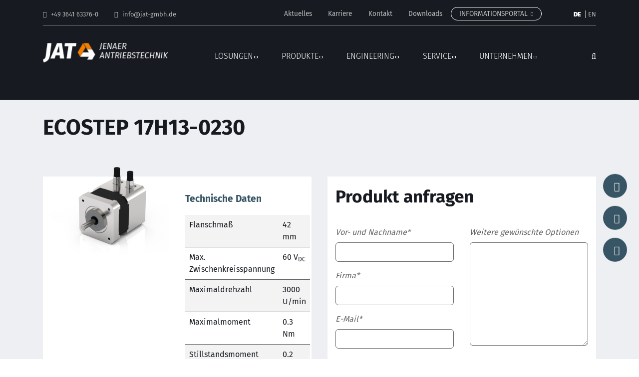

--- FILE ---
content_type: text/html; charset=utf-8
request_url: https://www.jat-gmbh.de/produkt/17h13-0230
body_size: 13902
content:
<!DOCTYPE html>
<html lang="de-DE">
<head>
    <meta charset="utf-8">

<!-- 
	This website is powered by TYPO3 - inspiring people to share!
	TYPO3 is a free open source Content Management Framework initially created by Kasper Skaarhoj and licensed under GNU/GPL.
	TYPO3 is copyright 1998-2026 of Kasper Skaarhoj. Extensions are copyright of their respective owners.
	Information and contribution at https://typo3.org/
-->


<title>ECOSTEP 17H13-0230</title>
<meta name="generator" content="TYPO3 CMS">
<meta name="description" content="Hochpraezise">
<meta name="viewport" content="width=device-width, initial-scale=1, user-scalable=no">
<meta property="og:title" content="ECOSTEP 17H13-0230">
<meta property="og:type" content="article">
<meta property="og:url" content="https://www.jat-gmbh.de/produkt/17h13-0230">
<meta property="og:description" content="Hochpraezise">
<meta name="twitter:card" content="summary">


<link rel="stylesheet" href="/typo3temp/assets/compressed/merged-e0f331f5a1204d512ed5ebf0f9706521-69dfcfe8b2e692084878eebd780d2594.css?1769165624" media="all">
<link href="/typo3temp/assets/css/9f5d42c15a3e5715337022fa1d7a0cde.css?1760536340" rel="stylesheet" >
<link href="/typo3temp/assets/css/fd67aee835aa21f3895bcfa33d7ba09f.css?1760536340" rel="stylesheet" >



<script src="/typo3conf/ext/t3base/Resources/Public/Contrib/jquery-3.6.3.min.js?1674485698"></script>
<script src="/typo3conf/ext/t3base/Resources/Public/Contrib/modernizr.min.js?1688454692"></script>
<script>
    const m2cCookieLifetime = "7";
</script>

<link rel="icon" type="image/png" href="/typo3conf/ext/t3base/Resources/Public/Icons/favicons/favicon-96x96.png" sizes="96x96" />
<link rel="icon" type="image/svg+xml" href="/typo3conf/ext/t3base/Resources/Public/Icons/favicons/favicon.svg" />
<link rel="shortcut icon" href="/typo3conf/ext/t3base/Resources/Public/Icons/favicons/favicon.ico" />
<link rel="apple-touch-icon" sizes="180x180" href="/typo3conf/ext/t3base/Resources/Public/Icons/favicons/apple-touch-icon.png" />
<meta name="apple-mobile-web-app-title" content="TFV" />
<link rel="manifest" href="/typo3conf/ext/t3base/Resources/Public/Icons/favicons/site.webmanifest" />


             <script type="application/ld+json">
{
  "@context": "https://schema.org",
  "@graph": [
    {
      "@type": ["Organization", "LocalBusiness"],
      "@id": "https://www.jat-gmbh.de/#entity",
      "name": "JAT - Jenaer Antriebstechnik GmbH",
      "url": "https://www.jat-gmbh.de/",
      "logo": "https://www.jat-gmbh.de/img/JAT_Logo.png",
      "description": "Ihr Partner für kundenspezifische Servoantriebe und Antriebssysteme für hochpräzise Bewegungen und Positionierungen.",
      "telephone": "+49 3641 63376-0",
      "email": "info@jat-gmbh.de",
      "address": {
        "@type": "PostalAddress",
        "streetAddress": "Buchaer Straße 1",
        "postalCode": "07745",
        "addressLocality": "Jena",
        "addressRegion": "TH",
        "addressCountry": "DE"
      },
      "areaServed": "Worldwide",
      "sameAs": [
        "https://www.linkedin.com/company/jenaer-antriebstechnik-gmbh",
        "https://www.youtube.com/user/jatdrivestv/videos"
      ],
      "contactPoint": [
        {
          "@type": "ContactPoint",
          "contactType": "customer service",
          "telephone": "+49 3641 63376-55",
          "email": "info@jat-gmbh.de",
          "url": "https://www.jat-gmbh.de/kontakt/e-mail-schreiben",
          "availableLanguage": ["de"],
          "areaServed": "Worldwide"
        }
      ]
    },
    {
      "@type": "WebSite",
      "@id": "https://www.jat-gmbh.de/#website",
      "url": "https://www.jat-gmbh.de/",
      "name": "JAT - Jenaer Antriebstechnik GmbH",
      "inLanguage": "de",
      "publisher": {
        "@id": "https://www.jat-gmbh.de/#entity"
      }
    }
  ]
}
</script>
                                    



<link rel="canonical" href="https://www.jat-gmbh.de/produkt/17h13-0230">

<link rel="alternate" hreflang="de-DE" href="https://www.jat-gmbh.de/produkt/17h13-0230">
<link rel="alternate" hreflang="en-GB" href="https://www.jat-gmbh.de/en/produkt/17h13-0230">
<link rel="alternate" hreflang="x-default" href="https://www.jat-gmbh.de/produkt/17h13-0230">
</head>
<body class="layout-" id="page-45">


<!-- Wrappper --><div id="wrapper"><section id="header" class="  "><div class="container"><div id="topmenu" class="d-flex  justify-content-between"><div><a href="tel:00493641633760" class="pe-5 d-inline-block"><i class="fa-phone  pe-2"></i>+49 3641 63376-0</a><a href="mailto:info@jat-gmbh.de"  class="pe-5 d-inline-block"><i class="fa-envelope pe-2"></i>info@jat-gmbh.de</a></div><div class="d-flex"><nav id="meta-nav" class="navbar navbar-expand d-none d-lg-flex"><ul class="navbar-nav"><li class="nav-item dropdown "><a id="page-Aktuelles" title="Aktuelles" class="nav-link " href="/aktuelles/news">
          Aktuelles
        </a><ul class="dropdown-menu"><li><a title="News" class="dropdown-item" href="/aktuelles/news">
                  News
                </a></li><li><a title="Messen &amp; Events" class="dropdown-item" href="/aktuelles/messen-events">
                  Messen &amp; Events
                </a></li><li><a title="Presse" class="dropdown-item" href="/aktuelles/presse">
                  Presse
                </a></li></ul></li><li class="nav-item dropdown "><a id="page-Karriere" title="Karriere" target="_blank" class="nav-link " href="https://job.jat-gmbh.de/de" rel="noreferrer">
          Karriere
        </a></li><li class="nav-item dropdown "><a id="page-Kontakt" title="Kontakt" class="nav-link " href="/kontakt">
          Kontakt
        </a><ul class="dropdown-menu"><li><a title="E-Mail schreiben" class="dropdown-item" href="/kontakt/e-mail-schreiben">
                  E-Mail schreiben
                </a></li><li><a title="Ansprechpartner" class="dropdown-item" href="/kontakt/ansprechpartner">
                  Ansprechpartner
                </a></li><li><a title="Antriebssystem anfragen" class="dropdown-item" href="/loesungen/mehrachssystem-auslegen-lassen">
                  Antriebssystem anfragen
                </a></li><li><a title="Potenzialanalyse" class="dropdown-item" href="/potenzial-analyse">
                  Potenzialanalyse
                </a></li></ul></li><li class="nav-item dropdown "><a id="page-Downloads" title="Downloads" class="nav-link " href="/downloads">
          Downloads
        </a></li><li class="nav-item dropdown "><a id="page-INFORMATIONSPORTAL" title="INFORMATIONSPORTAL" target="_blank" class="nav-link " href="https://jat-gmbh.info/deliverypublic/#/Dashboard" rel="noreferrer">
          INFORMATIONSPORTAL
        </a></li></ul></nav><div id="language"><a class="text-uppercase  active" href="/produkt/17h13-0230"
          title="switch language to Deutsch ">


        de


        </a><a class="text-uppercase " href="/en/produkt/17h13-0230"
          title="switch language to English ">


        en


        </a></div></div></div><div class="d-flex  align-items-center justify-content-between"><a class="navbar-brand" id="logo" href="/"><img class="img-fluid align-text-top py-3 ggg " src="/typo3temp/assets/_processed_/1/f/csm_logo_504c833cbf.png" width="251" height="40" alt="" /></a><nav id="main-nav" class="navbar navbar-expand-lg d-none d-md-flex  justify-content-end"><button class="navbar-toggler" type="button" data-bs-toggle="collapse" data-bs-target="#navbarNavDropdown" aria-controls="navbarNavDropdown" aria-expanded="false" aria-label="Toggle navigation"><i class="fa fa-bars"></i></button><nav id="mobilemenu" class="dl-menuwrapper "><ul class="dl-menu"><li ><!--<a class="nav-link dropdown-toggle" href="#" id="dropdownMenuLink-7" role="button" data-bs-toggle="dropdown" aria-expanded="false">Lösungen</a> --><a title="Lösungen" class="nav-link " id="dropdownMenuLink-7" href="/loesungen"><span class="title">  Lösungen</span></a><ul class="dl-submenu" aria-labelledby="dropdownMenuLink-7"><li ><a title="Lösungen" class="nav-link " id="dropdownMenuLink-7" href="/loesungen">
    Lösungen
    <!--<span class="subheader ">Mehrachsige hochpräzise Positioniersysteme für die Elektronikfertigung, Laser- und Optikanwendungen - kundenspezifisch entwickelt. Jetzt mehr erfahren!</span>--></a></li><li class="sub" ><a title="Für Pick &amp; Place" class="nav-link " href="/loesungen/pick-place">Für Pick &amp; Place</a></li><li class="sub" ><a title="Zum Schneiden" class="nav-link " href="/loesungen/zum-schneiden">Zum Schneiden</a></li><li class="sub" ><a title="Zum Fokussieren" class="nav-link " href="/loesungen/zum-fokussieren">Zum Fokussieren</a></li><li class="sub" ><a title="Zum Dispensen" class="nav-link " href="/loesungen/zum-dispensen">Zum Dispensen</a></li><li class="sub" ><a title="Zum Inspizieren" class="nav-link " href="/loesungen/zum-inspizieren">Zum Inspizieren</a></li><li class="sub" ><a title="Zum Markieren" class="nav-link " href="/loesungen/zum-markieren">Zum Markieren</a></li></ul></li><li ><!--<a class="nav-link dropdown-toggle" href="#" id="dropdownMenuLink-8" role="button" data-bs-toggle="dropdown" aria-expanded="false">Produkte</a> --><a title="Produkte" class="nav-link " id="dropdownMenuLink-8" href="/produkte"><span class="title">  Produkte</span></a><ul class="dl-submenu" aria-labelledby="dropdownMenuLink-8"><li ><a title="Produkte" class="nav-link " id="dropdownMenuLink-8" href="/produkte">
    Produkte
    <!--<span class="subheader ">Antriebskomponenten &amp; -systeme zum dynamischen exakten Positionieren. ATEX Zertifizierung und individuell entwickelt. Jetzt mehr erfahren!</span>--></a></li><li class="sub" ><a title="Positionier- &amp; Bewegungssysteme" class="nav-link " id="dropdownMenuLink-25" href="/produkte">
                       Positionier- &amp; Bewegungssysteme
            
                        </a><!--<a class="dropdown-item dropdown-toggle" href="#" id="dropdownMenuLink-25" data-bs-toggle="dropdown" aria-haspopup="true" aria-expanded="false">Positionier- &amp; Bewegungssysteme</a>--><ul class="dl-submenu" aria-labelledby="dropdownMenuLink-25"><li ><a title="Positionier- &amp; Bewegungssysteme" class="nav-link " id="dropdownMenuLink-25" href="/produkte">
    Positionier- &amp; Bewegungssysteme
    <!--<span class="subheader "></span>--></a></li><li class="sub" ><a title="Mehrachssysteme" class="nav-link " href="/produkte/mechatroniksysteme/mehrachssysteme">Mehrachssysteme</a></li><li class="sub" ><a title="Rundtische" class="nav-link " href="/produkte/mechatroniksysteme/rundtischsysteme">Rundtische</a></li><li class="sub" ><a title="Linearachssysteme" class="nav-link " href="/produkte/mechatroniksysteme/linearachssysteme">Linearachssysteme</a></li></ul></li><li class="sub" ><a title="Servoantriebe" class="nav-link " id="dropdownMenuLink-26" href="/produkte">
                       Servoantriebe
            
                        </a><!--<a class="dropdown-item dropdown-toggle" href="#" id="dropdownMenuLink-26" data-bs-toggle="dropdown" aria-haspopup="true" aria-expanded="false">Servoantriebe</a>--><ul class="dl-submenu" aria-labelledby="dropdownMenuLink-26"><li ><a title="Servoantriebe" class="nav-link " id="dropdownMenuLink-26" href="/produkte">
    Servoantriebe » Dynamik und Präzision | JAT GmbH
    <!--<span class="subheader ">Individuelle Servoantriebe für Ihre Maschine &amp; Branche ✚ Technologiefunktionen ✚ Engineering Tools ✚ Ausstattungsoptionen  ► Jetzt kontaktieren!</span>--></a></li><li class="sub" ><a title="Rotative Servomotoren" class="nav-link " href="/produkte/servoantriebe/rotative-servomotoren">Rotative Servomotoren</a></li><li class="sub" ><a title="Linearmotoren" class="nav-link " href="/produkte/servoantriebe/linearmotoren">Linearmotoren</a></li><li class="sub" ><a title="Servoverstärker" class="nav-link " href="/produkte/servoantriebe/servoverstaerker">Servoverstärker</a></li><li class="sub" ><a title="Servokompaktantriebe" class="nav-link " href="/produkte/servoantriebe/servokompaktantriebe">Servokompaktantriebe</a></li><li class="sub" ><a title="Schrittmotoren" class="nav-link " href="/produkte/servoantriebe/schrittmotoren">Schrittmotoren</a></li><li class="sub" ><a title="Software" class="nav-link " href="/produkte/servoantriebe/software">Software</a></li><li class="sub" ><a title="Technologiefunktionen" class="nav-link " href="/produkte/servoantriebe/technologiefunktionen">Technologiefunktionen</a></li><li class="sub" ><a title="Zubehör" class="nav-link " href="/produkte/servoantriebe/zubehoer">Zubehör</a></li></ul></li></ul></li><li ><!--<a class="nav-link dropdown-toggle" href="#" id="dropdownMenuLink-9" role="button" data-bs-toggle="dropdown" aria-expanded="false">Engineering</a> --><a title="Engineering" class="nav-link " id="dropdownMenuLink-9" href="/engineering/entwicklung"><span class="title">  Engineering</span></a><ul class="dl-submenu" aria-labelledby="dropdownMenuLink-9"><li ><a title="Engineering" class="nav-link " id="dropdownMenuLink-9" href="/engineering/entwicklung">
    Engineering
    <!--<span class="subheader ">Ihr Engineering-Partner - von der Idee bis zur Serienfertigung. Vielseitige Expertise für Ihre optimale, kosten- und technologieoptimierte Antriebslösung. ► Kontaktieren Sie uns!</span>--></a></li><li class="sub" ><a title="Entwicklung" class="nav-link " href="/engineering/entwicklung">Entwicklung</a></li><li class="sub" ><a title="Tests &amp; Messung" class="nav-link " href="/engineering/tests-messung">Tests &amp; Messung</a></li><li class="sub" ><a title="Fertigung &amp; Produktion" class="nav-link " href="/engineering/fertigung-produktion">Fertigung &amp; Produktion</a></li><li class="sub" ><a title="Inbetriebnahme" class="nav-link " href="/engineering/inbetriebnahme">Inbetriebnahme</a></li><li class="sub" ><a title="Dokumentation" class="nav-link " href="/engineering/dokumentation">Dokumentation</a></li><li class="sub" ><a title="Forschung" class="nav-link " href="/engineering/forschung">Forschung</a></li></ul></li><li ><!--<a class="nav-link dropdown-toggle" href="#" id="dropdownMenuLink-150" role="button" data-bs-toggle="dropdown" aria-expanded="false">Service</a> --><a title="Service" class="nav-link " id="dropdownMenuLink-150" href="/service"><span class="title">  Service</span></a><ul class="dl-submenu" aria-labelledby="dropdownMenuLink-150"><li ><a title="Service" class="nav-link " id="dropdownMenuLink-150" href="/service">
    Service
    <!--<span class="subheader ">Gerne helfen Applikateure schnell und kompetent bei Antriebsstörungen oder geänderten Anforderungen - für stabile Produktionsbedingungen.
</span>--></a></li><li class="sub" ><a title="Zugang JAT Informationsportal" class="nav-link " href="/service/zugang-jat-informationsportal">Zugang JAT Informationsportal</a></li><li class="sub" ><a title="ECOSUITE / ECOSTUDIO Benutzerlizenz" class="nav-link " href="/service/ecosuite-ecostudio-benutzerlizenz">ECOSUITE / ECOSTUDIO Benutzerlizenz</a></li><li class="sub" ><a title="Reparatur &amp; RMA anfordern" class="nav-link " href="/service/reparatur-rma-anfordern">Reparatur &amp; RMA anfordern</a></li><li class="sub" ><a title="Störung melden" class="nav-link " href="/service/stoerung-melden">Störung melden</a></li><li class="sub" ><a title="Newsletter abonnieren" class="nav-link " href="/aktuelles/jat-innovationspost">Newsletter abonnieren</a></li></ul></li><li ><!--<a class="nav-link dropdown-toggle" href="#" id="dropdownMenuLink-11" role="button" data-bs-toggle="dropdown" aria-expanded="false">Unternehmen</a> --><a title="Unternehmen" class="nav-link " id="dropdownMenuLink-11" href="/unternehmen/ueber-uns"><span class="title">  Unternehmen</span></a><ul class="dl-submenu" aria-labelledby="dropdownMenuLink-11"><li ><a title="Unternehmen" class="nav-link " id="dropdownMenuLink-11" href="/unternehmen/ueber-uns">
    Unternehmen
    <!--<span class="subheader "></span>--></a></li><li class="sub" ><a title="Über uns" class="nav-link " href="/unternehmen/ueber-uns">Über uns</a></li><li class="sub" ><a title="Engagement &amp; Nachhaltigkeit" class="nav-link " href="/unternehmen/engagement-nachhaltigkeit">Engagement &amp; Nachhaltigkeit</a></li><li class="sub" ><a title="Qualität &amp; Zertifizierung" class="nav-link " href="/unternehmen/qualitaet-zertifizierung">Qualität &amp; Zertifizierung</a></li><li class="sub" ><a title="Antriebshelden hinter den Kulissen" class="nav-link " href="/karriere/antriebsheldinnen">Antriebshelden hinter den Kulissen</a></li></ul></li><li ><!--<a class="nav-link dropdown-toggle" href="#" id="dropdownMenuLink-89" role="button" data-bs-toggle="dropdown" aria-expanded="false">Aktuelles</a> --><a title="Aktuelles" class="nav-link " id="dropdownMenuLink-89" href="/aktuelles/news"><span class="title">  Aktuelles</span></a><ul class="dl-submenu" aria-labelledby="dropdownMenuLink-89"><li ><a title="Aktuelles" class="nav-link " id="dropdownMenuLink-89" href="/aktuelles/news">
    Aktuelles
    <!--<span class="subheader "></span>--></a></li><li class="sub" ><a title="News" class="nav-link " href="/aktuelles/news">News</a></li><li class="sub" ><a title="Messen &amp; Events" class="nav-link " href="/aktuelles/messen-events">Messen &amp; Events</a></li><li class="sub" ><a title="Presse" class="nav-link " href="/aktuelles/presse">Presse</a></li></ul></li><li ><a title="Karriere" target="_blank" class="nav-link " href="https://job.jat-gmbh.de/de" rel="noreferrer">Karriere</a></li><li ><!--<a class="nav-link dropdown-toggle" href="#" id="dropdownMenuLink-13" role="button" data-bs-toggle="dropdown" aria-expanded="false">Kontakt</a> --><a title="Kontakt" class="nav-link " id="dropdownMenuLink-13" href="/kontakt"><span class="title">  Kontakt</span></a><ul class="dl-submenu" aria-labelledby="dropdownMenuLink-13"><li ><a title="Kontakt" class="nav-link " id="dropdownMenuLink-13" href="/kontakt">
    Kontakt
    <!--<span class="subheader ">Kontaktieren Sie uns noch heute. Unsere Antriebs-Experten stehen Ihnen rund um die Uhr zur Verfügung. Einfach ✓ Zuverlässig ✓ Schnell </span>--></a></li><li class="sub" ><a title="E-Mail schreiben" class="nav-link " href="/kontakt/e-mail-schreiben">E-Mail schreiben</a></li><li class="sub" ><a title="Ansprechpartner" class="nav-link " href="/kontakt/ansprechpartner">Ansprechpartner</a></li><li class="sub" ><a title="Antriebssystem anfragen" class="nav-link " href="/loesungen/mehrachssystem-auslegen-lassen">Antriebssystem anfragen</a></li><li class="sub" ><a title="Potenzialanalyse" class="nav-link " href="/potenzial-analyse">Potenzialanalyse</a></li></ul></li><li ><a title="Downloads" class="nav-link " href="/downloads">Downloads</a></li><li ><a title="INFORMATIONSPORTAL" target="_blank" class="nav-link " href="https://jat-gmbh.info/deliverypublic/#/Dashboard" rel="noreferrer">INFORMATIONSPORTAL</a></li></ul></nav><div class=" d-flex  g-0 g-sm-3 w-100"><div class="collapse navbar-collapse w-100" id="mainMenu"><ul id="" class="navbar-nav order-1 order-xxl-2 justify-content-md-between w-100"><li class="nav-item dropdown"><!--<a class="nav-link dropdown-toggle" href="#" id="dropdownMenuLink-7" role="button" data-bs-toggle="dropdown" aria-expanded="false">Lösungen</a> --><a title="Lösungen" class="nav-link dropdown-toggle " id="dropdownMenuLink-7" data-bs-toggle="dropdown" href="/loesungen"><span class="dropdown-item-title">Lösungen</span></a><ul class="dropdown-menu" aria-labelledby="dropdownMenuLink-7" id="dropdown-7"><li><a title="Für Pick &amp; Place" class="dropdown-item " href="/loesungen/pick-place">Für Pick &amp; Place</a></li><li><a title="Zum Schneiden" class="dropdown-item " href="/loesungen/zum-schneiden">Zum Schneiden</a></li><li><a title="Zum Fokussieren" class="dropdown-item " href="/loesungen/zum-fokussieren">Zum Fokussieren</a></li><li><a title="Zum Dispensen" class="dropdown-item " href="/loesungen/zum-dispensen">Zum Dispensen</a></li><li><a title="Zum Inspizieren" class="dropdown-item " href="/loesungen/zum-inspizieren">Zum Inspizieren</a></li><li><a title="Zum Markieren" class="dropdown-item " href="/loesungen/zum-markieren">Zum Markieren</a></li></ul></li><li class="nav-item dropdown"><!--<a class="nav-link dropdown-toggle" href="#" id="dropdownMenuLink-8" role="button" data-bs-toggle="dropdown" aria-expanded="false">Produkte</a> --><a title="Produkte" class="nav-link dropdown-toggle " id="dropdownMenuLink-8" data-bs-toggle="dropdown" href="/produkte"><span class="dropdown-item-title">Produkte</span></a><ul class="dropdown-menu" aria-labelledby="dropdownMenuLink-8" id="dropdown-8"><li class="dropdown dropend"><a title="Positionier- &amp; Bewegungssysteme" class="dropdown-item dropdown-toggle " id="dropdownMenuLink-25" href="/produkte"><span class="dropdown-item-title">Positionier- &amp; Bewegungssysteme</span></a><!--<a class="dropdown-item dropdown-toggle" href="#" id="dropdownMenuLink-25" data-bs-toggle="dropdown" aria-haspopup="true" aria-expanded="false">Positionier- &amp; Bewegungssysteme</a>--><ul class="submenu dropdown-menu" aria-labelledby="dropdownMenuLink-25" id="dropdown-25"><li><a title="Mehrachssysteme" class="dropdown-item " href="/produkte/mechatroniksysteme/mehrachssysteme">Mehrachssysteme</a></li><li><a title="Rundtische" class="dropdown-item " href="/produkte/mechatroniksysteme/rundtischsysteme">Rundtische</a></li><li><a title="Linearachssysteme" class="dropdown-item " href="/produkte/mechatroniksysteme/linearachssysteme">Linearachssysteme</a></li></ul></li><li class="dropdown dropend"><a title="Servoantriebe" class="dropdown-item dropdown-toggle " id="dropdownMenuLink-26" href="/produkte"><span class="dropdown-item-title">Servoantriebe</span></a><!--<a class="dropdown-item dropdown-toggle" href="#" id="dropdownMenuLink-26" data-bs-toggle="dropdown" aria-haspopup="true" aria-expanded="false">Servoantriebe</a>--><ul class="submenu dropdown-menu" aria-labelledby="dropdownMenuLink-26" id="dropdown-26"><li><a title="Rotative Servomotoren" class="dropdown-item " href="/produkte/servoantriebe/rotative-servomotoren">Rotative Servomotoren</a></li><li><a title="Linearmotoren" class="dropdown-item " href="/produkte/servoantriebe/linearmotoren">Linearmotoren</a></li><li><a title="Servoverstärker" class="dropdown-item " href="/produkte/servoantriebe/servoverstaerker">Servoverstärker</a></li><li><a title="Servokompaktantriebe" class="dropdown-item " href="/produkte/servoantriebe/servokompaktantriebe">Servokompaktantriebe</a></li><li><a title="Schrittmotoren" class="dropdown-item " href="/produkte/servoantriebe/schrittmotoren">Schrittmotoren</a></li><li><a title="Software" class="dropdown-item " href="/produkte/servoantriebe/software">Software</a></li><li><a title="Technologiefunktionen" class="dropdown-item " href="/produkte/servoantriebe/technologiefunktionen">Technologiefunktionen</a></li><li><a title="Zubehör" class="dropdown-item " href="/produkte/servoantriebe/zubehoer">Zubehör</a></li></ul></li></ul></li><li class="nav-item dropdown"><!--<a class="nav-link dropdown-toggle" href="#" id="dropdownMenuLink-9" role="button" data-bs-toggle="dropdown" aria-expanded="false">Engineering</a> --><a title="Engineering" class="nav-link dropdown-toggle " id="dropdownMenuLink-9" data-bs-toggle="dropdown" href="/engineering/entwicklung"><span class="dropdown-item-title">Engineering</span></a><ul class="dropdown-menu" aria-labelledby="dropdownMenuLink-9" id="dropdown-9"><li><a title="Entwicklung" class="dropdown-item " href="/engineering/entwicklung">Entwicklung</a></li><li><a title="Tests &amp; Messung" class="dropdown-item " href="/engineering/tests-messung">Tests &amp; Messung</a></li><li><a title="Fertigung &amp; Produktion" class="dropdown-item " href="/engineering/fertigung-produktion">Fertigung &amp; Produktion</a></li><li><a title="Inbetriebnahme" class="dropdown-item " href="/engineering/inbetriebnahme">Inbetriebnahme</a></li><li><a title="Dokumentation" class="dropdown-item " href="/engineering/dokumentation">Dokumentation</a></li><li><a title="Forschung" class="dropdown-item " href="/engineering/forschung">Forschung</a></li></ul></li><li class="nav-item dropdown"><!--<a class="nav-link dropdown-toggle" href="#" id="dropdownMenuLink-150" role="button" data-bs-toggle="dropdown" aria-expanded="false">Service</a> --><a title="Service" class="nav-link dropdown-toggle " id="dropdownMenuLink-150" data-bs-toggle="dropdown" href="/service"><span class="dropdown-item-title">Service</span></a><ul class="dropdown-menu" aria-labelledby="dropdownMenuLink-150" id="dropdown-150"><li><a title="Zugang JAT Informationsportal" class="dropdown-item " href="/service/zugang-jat-informationsportal">Zugang JAT Informationsportal</a></li><li><a title="ECOSUITE / ECOSTUDIO Benutzerlizenz" class="dropdown-item " href="/service/ecosuite-ecostudio-benutzerlizenz">ECOSUITE / ECOSTUDIO Benutzerlizenz</a></li><li><a title="Reparatur &amp; RMA anfordern" class="dropdown-item " href="/service/reparatur-rma-anfordern">Reparatur &amp; RMA anfordern</a></li><li><a title="Störung melden" class="dropdown-item " href="/service/stoerung-melden">Störung melden</a></li><li><a title="Newsletter abonnieren" class="dropdown-item " href="/aktuelles/jat-innovationspost">Newsletter abonnieren</a></li></ul></li><li class="nav-item dropdown"><!--<a class="nav-link dropdown-toggle" href="#" id="dropdownMenuLink-11" role="button" data-bs-toggle="dropdown" aria-expanded="false">Unternehmen</a> --><a title="Unternehmen" class="nav-link dropdown-toggle " id="dropdownMenuLink-11" data-bs-toggle="dropdown" href="/unternehmen/ueber-uns"><span class="dropdown-item-title">Unternehmen</span></a><ul class="dropdown-menu" aria-labelledby="dropdownMenuLink-11" id="dropdown-11"><li><a title="Über uns" class="dropdown-item " href="/unternehmen/ueber-uns">Über uns</a></li><li><a title="Engagement &amp; Nachhaltigkeit" class="dropdown-item " href="/unternehmen/engagement-nachhaltigkeit">Engagement &amp; Nachhaltigkeit</a></li><li><a title="Qualität &amp; Zertifizierung" class="dropdown-item " href="/unternehmen/qualitaet-zertifizierung">Qualität &amp; Zertifizierung</a></li><li><a title="Antriebshelden hinter den Kulissen" class="dropdown-item " href="/karriere/antriebsheldinnen">Antriebshelden hinter den Kulissen</a></li></ul></li></ul></div></div></nav><div class="search position-relative d-none d-md-block"><a data-bs-toggle="collapse" href="#form_kesearch_pi1" role="button"
              aria-expanded="false" aria-controls="form_kesearch_pi1"><i class="fa-search"></i></a><form method="get" id="form_kesearch_pi1" class="collapse" name="form_kesearch_pi1" action="/suche"><fieldset class="kesearch_searchbox"><input type="hidden" name="id" value="18"><div class="kesearchbox bg_light"><input type="text" id="ke_search_sword" name="tx_kesearch_pi1[sword]" value=""
                    placeholder="Suchbegriff" class="form-control"></div><input id="kesearchpagenumber" type="hidden" name="tx_kesearch_pi1[page]" value="1"><input id="resetFilters" type="hidden" name="tx_kesearch_pi1[resetFilters]" value="0"><input id="sortByField" type="hidden" name="tx_kesearch_pi1[sortByField]" value=""><input id="sortByDir" type="hidden" name="tx_kesearch_pi1[sortByDir]" value=""><button type="submit" class="btn bg-link submit p-1"><i class="fas fa-search"></i></button></fieldset></form></div><button class="navbar-toggler" type="button" data-bs-toggle="collapse" data-bs-target="#navbarNavDropdown" aria-controls="navbarNavDropdown" aria-expanded="false" aria-label="Toggle navigation"><i class="fa fa-bars"></i></button></div></div></section><section id="jumbotron"><div id="c89"
            class="frame frame-default frame-type-header frame-layout-0     "></div></section><section id="main-content"><!--TYPO3SEARCH_begin--><section><div class="article article-single"><div class="article" ><div class="form-group"><article itemscope="itemscope" itemtype="https://schema.org/Article"><div class="bg-light pb-5"><div class="container"><div class="d-flex justify-content-between"><div class="header"><h1 itemprop="headline" class="mt-5">ECOSTEP 17H13-0230</h1></div><div class="footer"><p><!-- date --><span class="article-list-date d-none"><time itemprop="datePublished"	datetime="2023-01-05T10:03:00+01:00">
										05.01.2023
									</time></span></p></div></div><div class="row mt-5"><div class="col-md-6  "><div class=" bg-white h-100 px-3"><div class="row"><div class="col-xl-6"><div class="mt-n5"><!-- media files --><div class="article-img-wrap"><div class="outer"><div class="mediaelement mediaelement-image"><a href="/fileadmin/user_upload/Produktfinder/Rotative_Motoren/ECOSTEP-17H.png" title="" class="lightbox" rel="lightbox[myImageSet]"><img itemprop="image" alt="Rotativer Servomotor ECOSTEP der Baureihe 17H." class="img-fluid" src="/fileadmin/user_upload/Produktfinder/Rotative_Motoren/ECOSTEP-17H.png" width="442" height="354" /></a></div></div></div><!-- main text --></div></div><div class="col-xl-6 pt-5"><h4>
												 Technische Daten
        
											</h4><table class="table table-striped "><tr><td>
															
          Flanschmaß
        
														</td><td>42 mm</td></tr><tr><td>
															
          Max. Zwischenkreisspannung
        
														</td><td>60 V<sub>DC</sub></td></tr><tr><td>
															
          Maximaldrehzahl
        
														</td><td>3000  U/min
                </td></tr><tr><td>
															Maximalmoment
        
														</td><td>0.3 Nm</td></tr><tr><td>
															
          Stillstandsmoment
        
														</td><td>0.2 Nm</td></tr></table></div><div class="col"><!-- related things --><div class="article-related-wrap"></div><!-- content elements --><div id="c1181"
            class="frame frame-default frame-type-text frame-layout-0     "><div class="container"><p>Mit den ECOSTEP® Servomotoren der Baureihe 17H ist dynamisches und hochpräzises Positionieren bei einem hohen Moment bezogen auf die Baugröße realisierbar. Die Motoren sind für eine Spannung von 60 V ausgelegt und erlauben eine Maximaldrehzahl von 3000 U/min. Zahlreiche Ausstattungsoptionen stehen zur Wahl, wie z.B. verschiedene Kabellängen, Haltebremse und Kupplung.</p></div></div><!-- Related links --><div class="article-related article-related-links mt-3"><div class="" data-toggle="buttons"><a href="https://jat-gmbh.info/deliverypublic/#/link?id=1961&amp;index=0&amp;lang=de-DE" target="_blank" rel="noreferrer" title="Datenblatt" class="btn btn-secondary me-1 mb-3 px-3">Datenblatt
													</a><a href="https://jat-gmbh.info/deliverypublic/#/link?searchtext=&amp;filters=%5B720%2C192%5D&amp;lang=de-DE" target="_blank" rel="noreferrer" title="CAD-Daten" class="btn btn-secondary me-1 mb-3 px-3">CAD-Daten
													</a><a href="#article-related" class="btn btn-secondary me-1 mb-3 px-3">
														
																Passende Servoverstärker
															
													</a></div></div></div></div></div></div><div class="col-md-6  "><div class="bg-white p-3 h-100"><h2>
    Produkt anfragen
</h2><form class="form-horizontal" enctype="multipart/form-data" action="/produkt/17h13-0230" method="post" name="application"><div><input type="hidden" name="tx_article_pi1[__referrer][@extension]" value="Article" ><input type="hidden" name="tx_article_pi1[__referrer][@controller]" value="Article" ><input type="hidden" name="tx_article_pi1[__referrer][@action]" value="detail" ><input type="hidden" name="tx_article_pi1[__referrer][arguments]" value="YTozOntzOjY6ImFjdGlvbiI7czo2OiJkZXRhaWwiO3M6NzoiYXJ0aWNsZSI7czoxOiI2IjtzOjEwOiJjb250cm9sbGVyIjtzOjc6IkFydGljbGUiO30=cc47e4bc977a6ad9c30122cc92f4cc89b1949f78" ><input type="hidden" name="tx_article_pi1[__referrer][@request]" value="{&quot;@extension&quot;:&quot;Article&quot;,&quot;@controller&quot;:&quot;Article&quot;,&quot;@action&quot;:&quot;detail&quot;}48b153e74fcb223743e32f7fdd64ccaeaf0d9d12" ><input type="hidden" name="tx_article_pi1[__trustedProperties]" value="{&quot;hofeld&quot;:1,&quot;application&quot;:{&quot;produkt&quot;:1,&quot;name&quot;:1,&quot;company&quot;:1,&quot;email&quot;:1,&quot;zip&quot;:1,&quot;phone&quot;:1,&quot;message&quot;:1,&quot;Inkrementalencoder&quot;:1,&quot;Absolutencoder&quot;:1,&quot;Haltebremse&quot;:1,&quot;Getriebe&quot;:1,&quot;sprache&quot;:1}}ede588f520f9fb083e3b3d9ae92d630411a452f1" ></div><input class="honey d-none" type="text" name="tx_article_pi1[hofeld]" /><input type="hidden" name="tx_article_pi1[application][produkt]" value="ECOSTEP 17H13-0230" /><div class="row"><div class="col-sm-6"><div class="form-group"><div class="control-label"><label class="tx_article-label" for="form-name">
                Vor- und Nachname*</label></div><div class=""><input class="form-control" id="form-name" size="40" type="text" name="tx_article_pi1[application][name]" value=" " required="required" /></div></div><div class="form-group"><div class="control-label"><label class="tx_article-label" for="form-company">
                Firma*</label></div><div class=""><input class="form-control" size="40" id="form-company" type="text" name="tx_article_pi1[application][company]" required="required" /></div></div><div class="form-group"><div class="control-label"><label class="tx_article-label" for="form-email">
                E-Mail*</label></div><div class=""><input class="form-control" size="40" id="form-email" type="email" name="tx_article_pi1[application][email]" required="required" /></div></div><div class="form-group"><div class="control-label"><label class="tx_article-label" for="form-zip">
                PLZ*</label></div><div class=""><input class="form-control" size="40" id="form-zip" type="text" name="tx_article_pi1[application][zip]" required="required" /></div></div><div class="form-group"><div class="control-label"><label class="tx_article-label" for="form-email">
                Telefonnummer*</label></div><div class=""><input class="form-control" size="40" id="form-email" type="text" name="tx_article_pi1[application][phone]" /></div></div></div><div class="col-sm-6"><div class="form-group"><div class="control-label"><label class="tx_article-label">
            
          Weitere gewünschte Optionen
        </label></div><div class=""><textarea class="form-control" rows="8" cols="30" name="tx_article_pi1[application][message]"></textarea></div></div></div></div><div class="control-label"><label class="tx_article-label">
                    Gewünschte Optionen</label></div><div class="form-check form-check-inline"><input type="hidden" name="tx_article_pi1[application][Inkrementalencoder]" value="" /><input class="form-check-input" type="checkbox" name="tx_article_pi1[application][Inkrementalencoder]" value="ja" /><label class="form-check-label" for="inlineCheckbox3">
                    
          Inkrementalencoder
        </label></div><div class="form-check form-check-inline"><input type="hidden" name="tx_article_pi1[application][Absolutencoder]" value="" /><input class="form-check-input" type="checkbox" name="tx_article_pi1[application][Absolutencoder]" value="ja" /><label class="form-check-label" for="inlineCheckbox3">
                    Absolutencoder
        </label></div><div class="form-check form-check-inline"><input type="hidden" name="tx_article_pi1[application][Haltebremse]" value="" /><input class="form-check-input" type="checkbox" name="tx_article_pi1[application][Haltebremse]" value="ja" /><label class="form-check-label" for="inlineCheckbox3">
                    Haltebremse
        </label></div><div class="form-check form-check-inline"><input type="hidden" name="tx_article_pi1[application][Getriebe]" value="" /><input class="form-check-input" type="checkbox" name="tx_article_pi1[application][Getriebe]" value="ja" /><label class="form-check-label" for="inlineCheckbox3">
                    Getriebe
        </label></div><div class="form-check my-3 ps-0"><p><p>Der Schutz Ihrer Privatsphäre bei der Erhebung und Verarbeitung personenbezogener Daten ist uns ein wichtiges Anliegen. Wir verarbeiten personenbezogene Daten im Einklang mit den geltenden gesetzlichen Datenschutzbestimmungen. Weitere Informationen finden Sie dazu in unseren <a href="/datenschutz">Datenschutzhinweisen</a>.         
         </p></div><div class="frc-captcha" data-sitekey="FCMKEV0TUFK150C3" data-callback="myCallback" data-start="auto" data-lang="DE"></div><input type="hidden" name="tx_article_pi1[application][sprache]" value="DE" /><div class=""><input class="btn btn-primary mt-3" type="submit" value="Anfrage absenden" /></div></div></form></div></div></div></div></div><div class="container"><!-- Related article records --><div id="article-related" class="article-related article-related-article mt-5"><h4>
							
									Passende Servoverstärker
								
						</h4><div class="row"><!--
	=====================
		Partials/List/Item.html
--><div class="grid-item  col-6 col-sm-4 col-xl-2   mb-4 	 
 	 flansch0 maxspa60	




 " 
data-maximalspannung="60" data-maximaldrehzahl="0"	data-maximaldrehmoment="0"	data-stillstandsdrehmoment="0"	




	><a data-bs-toggle="popover" data-bs-trigger="hover" data-bs-html="true" class="article-list-item mb-2 px-3  teaser card " href="/produkt/ecovario-114d"><div class="article-img-wrap  pb-4 pb-md-0 mx-n3"><img alt="ECOVARIO 114D compact 2-axis servo amplifier with front connectors" src="/fileadmin/_processed_/c/7/csm_ECOVARIO_100_6829d258bf.png" width="285" height="211" /></div><div class="header d-flex flex-column   articletype-0"
			itemscope="itemscope" itemtype="http://schema.org/Article"><h3 itemprop="headline" class="h5 font-weight-bold mt-0 mt-1 mb-1">
			

					ECOVARIO® 114D, 2-axis Servo Amplifier, CANopen/EtherCAT, STO
			
			</h3><!-- teaser --></div><div class="popover d-none"><div class="row popover-content"><h4>	 Technische Daten
        </h4><table class="table table-striped "><tr><td>
							
          Versorgungsspannung DC
        
						</td><td> 60 V<sub>DC</sub></td></tr><tr><td>
							
          Zwischenkreisspannung
        
						</td><td> 60 V<sub>DC</sub></td></tr><tr><td>
							
          Anzahl Achsen
        
						</td><td> 2</td></tr><tr><td>
							Leistungskategorie kW
        
						</td><td> 1.4 kW</td></tr><tr><td>
							
          Max. Ausgangsstrom
        
						</td><td> 14 A</td></tr></table></div></div></a></div><!--
	=====================
		Partials/List/Item.html
--><div class="grid-item  col-6 col-sm-4 col-xl-2   mb-4 	 
 	 flansch0 maxspa60	




 " 
data-maximalspannung="60" data-maximaldrehzahl="0"	data-maximaldrehmoment="0"	data-stillstandsdrehmoment="0"	




	><a data-bs-toggle="popover" data-bs-trigger="hover" data-bs-html="true" class="article-list-item mb-2 px-3  teaser card " href="/produkt/ecominidual-007"><div class="article-img-wrap  pb-4 pb-md-0 mx-n3"><img alt="ECOMiniDual dual-axis servo amplifier, PCB version with connectors visible." src="/fileadmin/_processed_/b/c/csm_ECOMiniDual_007_GG_f02e068761.png" width="285" height="211" /></div><div class="header d-flex flex-column   articletype-0"
			itemscope="itemscope" itemtype="http://schema.org/Article"><h3 itemprop="headline" class="h5 font-weight-bold mt-0 mt-1 mb-1">
			

					ECOMiniDual, 2-axis Servo Amplifier, PCB or housing, CANopen/RS232 
			
			</h3><!-- teaser --></div><div class="popover d-none"><div class="row popover-content"><h4>	 Technische Daten
        </h4><table class="table table-striped "><tr><td>
							
          Versorgungsspannung DC
        
						</td><td> 60 V<sub>DC</sub></td></tr><tr><td>
							
          Zwischenkreisspannung
        
						</td><td> 60 V<sub>DC</sub></td></tr><tr><td>
							
          Anzahl Achsen
        
						</td><td> 2</td></tr><tr><td>
							Leistungskategorie kW
        
						</td><td> 0.6 kW</td></tr><tr><td>
							
          Max. Ausgangsstrom
        
						</td><td> 7.5 A</td></tr></table></div></div></a></div><!--
	=====================
		Partials/List/Item.html
--><div class="grid-item  col-6 col-sm-4 col-xl-2   mb-4 	 
 	 flansch0 maxspa60	




 " 
data-maximalspannung="60" data-maximaldrehzahl="0"	data-maximaldrehmoment="0"	data-stillstandsdrehmoment="0"	




	><a data-bs-toggle="popover" data-bs-trigger="hover" data-bs-html="true" class="article-list-item mb-2 px-3  teaser card " href="/produkt/ecomodul-118-4-achsig"><div class="article-img-wrap  pb-4 pb-md-0 mx-n3"><img alt="ECOMODUL 118 modular servo amplifier with front connectors, 4-axis unit, front view." src="/fileadmin/_processed_/7/c/csm_ECOMODUL_107_69dba22215.png" width="285" height="211" /></div><div class="header d-flex flex-column   articletype-0 toparticle"
			itemscope="itemscope" itemtype="http://schema.org/Article"><h3 itemprop="headline" class="h5 font-weight-bold mt-0 mt-1 mb-1">
			

					ECOMODUL, 4-axis Servo Amplifier, modular, CANopen/EtherCAT
			
			</h3><!-- teaser --></div><div class="popover d-none"><div class="row popover-content"><h4>	 Technische Daten
        </h4><table class="table table-striped "><tr><td>
							
          Versorgungsspannung DC
        
						</td><td> 60 V<sub>DC</sub></td></tr><tr><td>
							
          Zwischenkreisspannung
        
						</td><td> 60 V<sub>DC</sub></td></tr><tr><td>
							
          Anzahl Achsen
        
						</td><td> 4</td></tr><tr><td>
							Leistungskategorie kW
        
						</td><td> 1.1 kW</td></tr><tr><td>
							
          Max. Ausgangsstrom
        
						</td><td> 14 A</td></tr></table></div></div></a></div><!--
	=====================
		Partials/List/Item.html
--><div class="grid-item  col-6 col-sm-4 col-xl-2   mb-4 	 
 	 flansch0 maxspa60	




 " 
data-maximalspannung="60" data-maximaldrehzahl="0"	data-maximaldrehmoment="0"	data-stillstandsdrehmoment="0"	




	><a data-bs-toggle="popover" data-bs-trigger="hover" data-bs-html="true" class="article-list-item mb-2 px-3  teaser card " href="/produkt/ecomodul-118-6-achsig"><div class="article-img-wrap  pb-4 pb-md-0 mx-n3"><img alt="ECOMODUL 118 6-axis modular servo amplifier, connectors visible on front panel." src="/fileadmin/_processed_/a/8/csm_ECOMODUL_6_achsig_6d8cf400c1.png" width="285" height="211" /></div><div class="header d-flex flex-column   articletype-0 toparticle"
			itemscope="itemscope" itemtype="http://schema.org/Article"><h3 itemprop="headline" class="h5 font-weight-bold mt-0 mt-1 mb-1">
			

					 ECOMODUL, 6-axis Servo Amplifier, modular, CANopen/EtherCAT
			
			</h3><!-- teaser --></div><div class="popover d-none"><div class="row popover-content"><h4>	 Technische Daten
        </h4><table class="table table-striped "><tr><td>
							
          Versorgungsspannung DC
        
						</td><td> 60 V<sub>DC</sub></td></tr><tr><td>
							
          Zwischenkreisspannung
        
						</td><td> 60 V<sub>DC</sub></td></tr><tr><td>
							
          Anzahl Achsen
        
						</td><td> 6</td></tr><tr><td>
							Leistungskategorie kW
        
						</td><td> 1.1 kW</td></tr><tr><td>
							
          Max. Ausgangsstrom
        
						</td><td> 14 A</td></tr></table></div></div></a></div><!--
	=====================
		Partials/List/Item.html
--><div class="grid-item  col-6 col-sm-4 col-xl-2   mb-4 	 
 	 flansch0 maxspa60	




 " 
data-maximalspannung="60" data-maximaldrehzahl="0"	data-maximaldrehmoment="0"	data-stillstandsdrehmoment="0"	




	><a data-bs-toggle="popover" data-bs-trigger="hover" data-bs-html="true" class="article-list-item mb-2 px-3  teaser card " href="/produkt/ecomodul-118-8-achsig"><div class="article-img-wrap  pb-4 pb-md-0 mx-n3"><img alt="ECOMODUL 118 8-axis modular servo amplifier with front connectors" src="/fileadmin/_processed_/8/8/csm_ECOMODUL_113_4cf3b85b0e.png" width="285" height="211" /></div><div class="header d-flex flex-column   articletype-0 toparticle"
			itemscope="itemscope" itemtype="http://schema.org/Article"><h3 itemprop="headline" class="h5 font-weight-bold mt-0 mt-1 mb-1">
			

					ECOMODUL, 8-axis Servo Amplifier, modular, CANopen/EtherCAT
			
			</h3><!-- teaser --></div><div class="popover d-none"><div class="row popover-content"><h4>	 Technische Daten
        </h4><table class="table table-striped "><tr><td>
							
          Versorgungsspannung DC
        
						</td><td> 60 V<sub>DC</sub></td></tr><tr><td>
							
          Zwischenkreisspannung
        
						</td><td> 60 V<sub>DC</sub></td></tr><tr><td>
							
          Anzahl Achsen
        
						</td><td> 8</td></tr><tr><td>
							Leistungskategorie kW
        
						</td><td> 1.1 kW</td></tr><tr><td>
							
          Max. Ausgangsstrom
        
						</td><td> 14 A</td></tr></table></div></div></a></div></div></div></div></article><div class="container"><!-- Link Back --><div class="article-backlink-wrap mb-5"><a href="javascript:window.history.back();" class="btn btn-primary my-5">
					Zurück</a></div></div><script type="application/ld+json">
{
	"@context": "https://schema.org",
	"@type": "Product",
	"manufacturer": {"@type": "Organization", "name": "JAT – Jenaer Antriebstechnik GmbH"},
	"brand": {"@type": "Brand", "name": "JAT"},
	"name": "ECOSTEP 17H13-0230",
	"description": "Hochpraezise",
	"image": "https:\/\/www.jat-gmbh.de\/fileadmin\/user_upload\/Produktfinder\/Rotative_Motoren\/ECOSTEP-17H.png",
	"additionalProperty": [
		{"@type":"PropertyValue","name":"Flanschmaß","value":"42 mm"},
		{"@type":"PropertyValue","name":"Max. Zwischenkreisspannung","value":"60 V DC"},
		{"@type":"PropertyValue","name":"Maximaldrehzahl","value":"3000 rpm"},
		{"@type":"PropertyValue","name":"Maximalmoment","value":"0.3 Nm"},
		{"@type":"PropertyValue","name":"Stillstandsmoment","value":"0.2 Nm"},
		{"@type":"PropertyValue","name":"Länge","value":"58 mm"},
		{"@type":"PropertyValue","name":"Dauerkraft","value":"0.11 N"},
		{"@type":"PropertyValue","name":"Max. Geschwindigkeit","value":"2 m\/s"},
		{"@type":"PropertyValue","name":"Max. Ausgangsstrom","value":"400 A"}
	]
}
</script></div></div><div id="c2391"
            class="frame frame-default frame-type-shortcut frame-layout-0     "><div class="container"><div id="c2184"
            class="frame frame-default frame-type-gridelements_pi1 frame-layout-0  frame-space-before-large frame-space-after-large    "><div class="container"><div class="     "><div id="c2183"
            class="frame frame-default frame-type-gridelements_pi1 frame-layout-0   gradient-radial py-5 backgroundimage-c2183 "><div class="row   pt-10 pt-xl-5"><div class="col-12  col-md-9  col-xl-6 d-flex align-items-center"><div id="c2181"
            class="frame frame-default frame-type-textmedia frame-layout-0   px-10 px-6 pl-md-10 pb-md-5 text-white  "><header><h2 class=" "><span class="header">Kontaktieren Sie uns</span></h2></header><div class="ce-textpic  ce-center ce-above"><div class="ce-bodytext"><p>Wir freuen uns sehr, Ihre Fragen zu unseren Produkten &amp; Lösungen, zu Technologien oder zum Unternehmen zu beantworten. Finden Sie für Ihr Anliegen den richtigen Ansprechpartner.</p><p>&nbsp;</p><p><a href="/kontakt/ansprechpartner" class="btn btn-primary"><u>Ansprechpartner finden</u></a></p></div></div></div></div><div class="col-12  col-md-3  col-xl-6 d-flex align-items-center justify-content-end"><div id="c2186"
            class="frame frame-default frame-type-header frame-layout-0    backgroundimage-c2186 "></div></div></div></div></div></div></div></div></div></section><!--TYPO3SEARCH_end--></section><aside id="side" class="position-fixed top-50 end-0 translate-middle-y d-none d-md-flex flex-row align-items-start"
      style="z-index: 1050;"><div id="c665"
            class="frame frame-default frame-type-text frame-layout-0     "><div class="container"><p><a href="/kontakt/e-mail-schreiben" target="_blank" class="round bg-secondary "><em>E-Mail schreiben</em><i class="fa-envelope"></i></a><a href="/aktuelles/jat-innovationspost" target="_blank" class="round bg-secondary "><em>Newsletter abonnieren</em><i class="fa-envelope-open-text-solid"></i></a><a href="https://www.linkedin.com/company/jenaer-antriebstechnik-gmbh" target="_blank" class="round bg-secondary " rel="noreferrer"><em>Auf LinkedIn folgen</em><i class="fa-linkedin-in"></i></a></p></div></div></aside><nav aria-label="breadcrumb" class=" py-2 bg-light"><div class="container"><ol class="breadcrumb mb-0"><li class="breadcrumb-item"><a title="JAT - Jenaer Antriebstechnik" href="/">JAT - Jenaer Antriebstechnik</a></li></ol></div></nav><footer id="footer"><div class="container"><div id="c23"
            class="frame frame-default frame-type-gridelements_pi1 frame-layout-0   pb-0  "><div class="container"><div class="row   "><div class="col-12 col-sm-6 col-md-3   "><div id="c25"
            class="frame frame-default frame-type-html frame-layout-0     "><img class="logo-normal py-5" src="/typo3conf/ext/pview/Resources/Public/Images/logo.png" alt="JAT logo" ></div></div><div class="col-12 col-sm-6 col-md-3   "><div id="c26"
            class="frame frame-default frame-type-text frame-layout-0     "><header><h3 class=" "><span class="header">Kontakt</span></h3></header><p>JAT – Jenaer Antriebstechnik GmbH<br> Buchaer Straße 1<br> 07745 Jena | Deutschland</p><ul class="list-unstyled"><li><a href="tel:+493641633760">+49 3641 63376-55</a></li><li><a href="#" data-mailto-token="hvdgoj5diajVevo8bhwc9yz" data-mailto-vector="-5" class="link-mail">info(at)jat-gmbh.de</a></li></ul></div></div><div class="col-12 col-sm-6 col-md-3   "><div id="c27"
            class="frame frame-default frame-type-text frame-layout-0     "><header><h3 class=" "><span class="header">Über uns</span></h3></header><p>Wir brennen für maßgeschneiderte Antriebslösungen für die anspruchsvollsten Industrieanwendungen. Unsere Lösungen ermöglichen Hightech weltweit – überall dort, wo Linsen, Laser, Sensoren oder Werkstücke im Mikro- und Nanometerbereich hochdynamisch bewegt werden müssen. ... <strong><a href="/unternehmen/ueber-uns">mehr &gt;&gt;</a></strong></p></div></div><div class="col-12 col-sm-6 col-md-3   "><div id="c28"
            class="frame frame-default frame-type-menu_pages frame-layout-0     "><header><h3 class=" "><span class="header">Hilfreiche Links</span></h3></header><ul  class="list-unstyled"><li><a href="/loesungen" title="Lösungen"><span>Lösungen</span></a></li><li><a href="/engineering/entwicklung" title="Engineering"><span>Engineering</span></a></li><li><a href="/produkte" title="Produkte"><span>Produkte</span></a></li><li><a href="/unternehmen/ueber-uns" title="Über uns"><span>Über uns</span></a></li><li><a href="https://job.jat-gmbh.de/de" target="_blank" title="Karriere"><span>Karriere</span></a></li></ul></div></div></div></div></div><div id="c29"
            class="frame frame-ruler-before frame-type-gridelements_pi1 frame-layout-0   pt-3 mt-0  "><div class="container"><div class="row   "><div class="col-12 col-sm-6 col-md-6 col-lg-4  "><div id="c30"
            class="frame frame-default frame-type-menu_subpages frame-layout-0     "><div class=""><a class="d-inline-block me-3 " href="/impressum" 
                    title="Impressum"><span>Impressum</span></a><a class="d-inline-block me-3 " href="/datenschutz" 
                    title="Datenschutz"><span>Datenschutz</span></a><a class="d-inline-block me-3 " href="/verkaufs-und-einkaufsbedingungen" 
                    title="Verkaufs- und Einkaufsbedingungen"><span>Verkaufs- und Einkaufsbedingungen</span></a></div></div></div><div class="col-12 col-sm-6 col-md-6 col-lg-4  "><div id="c32"
            class="frame frame-default frame-type-html frame-layout-0     "><div id="socials" class="text-center"><a href="https://www.linkedin.com/company/jenaer-antriebstechnik-gmbh" class="bg-primary p-2 rounded-circle d-inline-flex align-items-center justify-content-center fs-4 text-white mx-2"><i class="fa-linkedin-in"></i></a><a href="https://www.youtube.com/user/jatdrivestv/videos" class="bg-primary p-2 rounded-circle d-inline-flex align-items-center justify-content-center fs-4 text-white mx-2"><i class="fa-youtube"></i></a><!--<a href="#" class="round bg-primary p-1 mx-2"><i class="fa-twitter"></i></a>--></div></div></div><div class="col-12 col-sm-12 col-md-12 col-lg-4  "><div id="c31"
            class="frame frame-default frame-type-text frame-layout-0     "><p class="text-right">© JAT - Jenaer Antriebstechnik GmbH</p></div></div></div></div></div><div id="footer-bottom"></div></div></footer><a id="scroll-top" class="scroll-top nav-link" title="Scroll to top" href="#top" hidden><i class="fa fa-sign"></i></a></div>









<div id="cookieman-modal"
     data-cookieman-showonce="0"
     data-cookieman-settings="{&quot;cookie&quot;:{&quot;cookieLifetimeDays&quot;:&quot;&quot;,&quot;domain&quot;:&quot;&quot;,&quot;sameSite&quot;:&quot;Lax&quot;},&quot;groups&quot;:{&quot;mandatory&quot;:{&quot;preselected&quot;:true,&quot;disabled&quot;:true,&quot;trackingObjects&quot;:[&quot;CookieConsent&quot;,&quot;fe_typo_user&quot;,&quot;PHPsession&quot;]},&quot;marketing&quot;:{&quot;trackingObjects&quot;:[&quot;GoogleTagManager&quot;]}},&quot;trackingObjects&quot;:{&quot;CookieConsent&quot;:{&quot;show&quot;:{&quot;CookieConsent&quot;:{&quot;duration&quot;:&quot;1&quot;,&quot;durationUnit&quot;:&quot;year&quot;,&quot;type&quot;:&quot;cookie_http+html&quot;,&quot;provider&quot;:&quot;Website&quot;}}},&quot;Cleverpush&quot;:{&quot;inject&quot;:&quot;            \u003Cscript async=\&quot;async\&quot; src=\&quot;https:\/\/static.cleverpush.com\/channel\/loader\/2bbK2KMo58b7zc3D2.js\&quot;\u003E\u003C\/script\u003E&quot;},&quot;etracker&quot;:{&quot;inject&quot;:&quot;            \u003Cscript\u003E\n                _etracker.enableCookies()\n            \u003C\/script\u003E&quot;,&quot;show&quot;:{&quot;cntcookie&quot;:{&quot;duration&quot;:&quot;4&quot;,&quot;durationUnit&quot;:&quot;years&quot;,&quot;type&quot;:&quot;cookie_http+html&quot;,&quot;provider&quot;:&quot;etracker&quot;},&quot;GS3_v&quot;:{&quot;duration&quot;:&quot;1&quot;,&quot;durationUnit&quot;:&quot;years&quot;,&quot;type&quot;:&quot;cookie_http+html&quot;,&quot;provider&quot;:&quot;etracker&quot;},&quot;_et_coid&quot;:{&quot;duration&quot;:&quot;2&quot;,&quot;durationUnit&quot;:&quot;years&quot;,&quot;type&quot;:&quot;cookie_http+html&quot;,&quot;provider&quot;:&quot;etracker&quot;},&quot;et_oi_v2&quot;:{&quot;duration&quot;:&quot;50&quot;,&quot;durationUnit&quot;:&quot;years&quot;,&quot;type&quot;:&quot;cookie_http+html&quot;,&quot;provider&quot;:&quot;etracker&quot;},&quot;et_oip&quot;:{&quot;duration&quot;:&quot;50&quot;,&quot;durationUnit&quot;:&quot;years&quot;,&quot;type&quot;:&quot;cookie_http+html&quot;,&quot;provider&quot;:&quot;etracker&quot;},&quot;et_allow_cookies&quot;:{&quot;duration&quot;:&quot;16&quot;,&quot;durationUnit&quot;:&quot;months&quot;,&quot;type&quot;:&quot;cookie_http+html&quot;,&quot;provider&quot;:&quot;etracker&quot;},&quot;isSdEnabled&quot;:{&quot;duration&quot;:&quot;1&quot;,&quot;durationUnit&quot;:&quot;day&quot;,&quot;type&quot;:&quot;cookie_http+html&quot;,&quot;provider&quot;:&quot;etracker&quot;},&quot;BT_ctst&quot;:{&quot;duration&quot;:&quot;&quot;,&quot;durationUnit&quot;:&quot;session&quot;,&quot;type&quot;:&quot;cookie_http+html&quot;,&quot;provider&quot;:&quot;etracker&quot;},&quot;BT_sdc&quot;:{&quot;duration&quot;:&quot;&quot;,&quot;durationUnit&quot;:&quot;session&quot;,&quot;type&quot;:&quot;cookie_http+html&quot;,&quot;provider&quot;:&quot;etracker&quot;},&quot;BT_pdc&quot;:{&quot;duration&quot;:&quot;1&quot;,&quot;durationUnit&quot;:&quot;year&quot;,&quot;type&quot;:&quot;cookie_http+html&quot;,&quot;provider&quot;:&quot;etracker&quot;},&quot;BT_ecl&quot;:{&quot;duration&quot;:&quot;30&quot;,&quot;durationUnit&quot;:&quot;days&quot;,&quot;type&quot;:&quot;cookie_http+html&quot;,&quot;provider&quot;:&quot;etracker&quot;},&quot;et_scroll_depth&quot;:{&quot;duration&quot;:&quot;&quot;,&quot;durationUnit&quot;:&quot;&quot;,&quot;type&quot;:&quot;localstorage&quot;,&quot;provider&quot;:&quot;etracker&quot;},&quot;targetingAPISession&quot;:{&quot;duration&quot;:&quot;&quot;,&quot;durationUnit&quot;:&quot;&quot;,&quot;type&quot;:&quot;localstorage&quot;,&quot;provider&quot;:&quot;etracker&quot;},&quot;_et_coid--localstorage&quot;:{&quot;duration&quot;:&quot;&quot;,&quot;durationUnit&quot;:&quot;&quot;,&quot;type&quot;:&quot;localstorage&quot;,&quot;provider&quot;:&quot;etracker&quot;},&quot;et_oi_v2--localstorage&quot;:{&quot;duration&quot;:&quot;&quot;,&quot;durationUnit&quot;:&quot;&quot;,&quot;type&quot;:&quot;localstorage&quot;,&quot;provider&quot;:&quot;etracker&quot;},&quot;et_oip--localstorage&quot;:{&quot;duration&quot;:&quot;&quot;,&quot;durationUnit&quot;:&quot;&quot;,&quot;type&quot;:&quot;localstorage&quot;,&quot;provider&quot;:&quot;etracker&quot;}}},&quot;FacebookPixel&quot;:{&quot;inject&quot;:&quot;            \u003Cscript data-what=\&quot;FacebookPixel\&quot; src=\&quot;\/typo3conf\/ext\/cookieman\/Resources\/Public\/Js\/Injects\/example-inject.js\&quot;\u003E\u003C\/script\u003E&quot;,&quot;show&quot;:{&quot;_fbp&quot;:{&quot;duration&quot;:&quot;28&quot;,&quot;durationUnit&quot;:&quot;days&quot;,&quot;type&quot;:&quot;cookie_http+html&quot;,&quot;provider&quot;:&quot;facebook&quot;},&quot;facebookPixel&quot;:{&quot;duration&quot;:&quot;&quot;,&quot;durationUnit&quot;:&quot;none&quot;,&quot;type&quot;:&quot;pixel&quot;,&quot;provider&quot;:&quot;facebook&quot;}}},&quot;fe_typo_user&quot;:{&quot;show&quot;:{&quot;fe_typo_user&quot;:{&quot;duration&quot;:&quot;&quot;,&quot;durationUnit&quot;:&quot;session&quot;,&quot;type&quot;:&quot;cookie_http&quot;,&quot;provider&quot;:&quot;Website&quot;}}},&quot;GoogleAnalytics&quot;:{&quot;inject&quot;:&quot;                \u003Cscript\u003E\n                \n\t(function(i,s,o,g,r,a,m){i[&#039;GoogleAnalyticsObject&#039;]=r;i[r]=i[r]||function(){\n(i[r].q=i[r].q||[]).push(arguments)},i[r].l=1*new Date();a=s.createElement(o),\nm=s.getElementsByTagName(o)[0];a.async=1;a.src=g;m.parentNode.insertBefore(a,m)\n})(window,document,&#039;script&#039;,&#039;https:\/\/www.google-analytics.com\/analytics.js&#039;,&#039;ga&#039;);\n\nga(&#039;create&#039;, &#039;G-1S1FWTP5E4&#039;, &#039;auto&#039;);\nga(&#039;send&#039;, &#039;pageview&#039;);\n                \u003C\/script\u003E&quot;,&quot;show&quot;:{&quot;_ga&quot;:{&quot;duration&quot;:&quot;2&quot;,&quot;durationUnit&quot;:&quot;years&quot;,&quot;type&quot;:&quot;cookie_http+html&quot;,&quot;provider&quot;:&quot;Google&quot;},&quot;_gat&quot;:{&quot;duration&quot;:&quot;1&quot;,&quot;durationUnit&quot;:&quot;day&quot;,&quot;type&quot;:&quot;cookie_http+html&quot;,&quot;provider&quot;:&quot;Google&quot;,&quot;htmlCookieRemovalPattern&quot;:&quot;^_gat(?:_UA\\-\\d+\\-\\d+)?$&quot;},&quot;_gid&quot;:{&quot;duration&quot;:&quot;1&quot;,&quot;durationUnit&quot;:&quot;day&quot;,&quot;type&quot;:&quot;cookie_http+html&quot;,&quot;provider&quot;:&quot;Google&quot;},&quot;_ga_--container-id--&quot;:{&quot;duration&quot;:&quot;2&quot;,&quot;durationUnit&quot;:&quot;years&quot;,&quot;type&quot;:&quot;cookie_http+html&quot;,&quot;provider&quot;:&quot;Google&quot;,&quot;htmlCookieRemovalPattern&quot;:&quot;^_ga_GTM\\-\\d+$&quot;},&quot;_gac_--property-id--&quot;:{&quot;duration&quot;:&quot;3&quot;,&quot;durationUnit&quot;:&quot;months&quot;,&quot;type&quot;:&quot;cookie_http+html&quot;,&quot;provider&quot;:&quot;Google&quot;,&quot;htmlCookieRemovalPattern&quot;:&quot;^_gac_UA\\-\\d+\\-\\d+$&quot;}}},&quot;GoogleTagManager&quot;:{&quot;inject&quot;:&quot;\n          \u003C!-- Google Tag Manager --\u003E\n\n\u003Cscript\u003E(function(w,d,s,l,i){w[l]=w[l]||[];w[l].push({&#039;gtm.start&#039;:\n\nnew Date().getTime(),event:&#039;gtm.js&#039;});var f=d.getElementsByTagName(s)[0],\n\nj=d.createElement(s),dl=l!=&#039;dataLayer&#039;?&#039;&amp;l=&#039;+l:&#039;&#039;;j.async=true;j.src=\n\n&#039;https:\/\/www.googletagmanager.com\/gtm.js?id=&#039;+i+dl;f.parentNode.insertBefore(j,f);\n\n})(window,document,&#039;script&#039;,&#039;dataLayer&#039;,&#039;GTM-KZLKMMV&#039;);\u003C\/script\u003E\n\n\u003C!-- End Google Tag Manager --\u003E&quot;,&quot;show&quot;:{&quot;_gcl_au&quot;:{&quot;duration&quot;:&quot;3&quot;,&quot;durationUnit&quot;:&quot;months&quot;,&quot;type&quot;:&quot;cookie_http+html&quot;,&quot;provider&quot;:&quot;Google&quot;},&quot;AMP_TOKEN&quot;:{&quot;duration&quot;:&quot;1&quot;,&quot;durationUnit&quot;:&quot;year&quot;,&quot;type&quot;:&quot;cookie_http+html&quot;,&quot;provider&quot;:&quot;Google&quot;},&quot;_dc_gtm_--property-id--&quot;:{&quot;duration&quot;:&quot;2&quot;,&quot;durationUnit&quot;:&quot;years&quot;,&quot;type&quot;:&quot;cookie_http+html&quot;,&quot;provider&quot;:&quot;Google&quot;,&quot;htmlCookieRemovalPattern&quot;:&quot;^_dc_gtm_UA\\-\\d+\\-\\d+$&quot;}}},&quot;Linkedin&quot;:{&quot;inject&quot;:&quot;            \u003Cscript type=\&quot;text\/javascript\&quot;\u003E _linkedin_partner_id = \&quot;1352364\&quot;; window._linkedin_data_partner_ids = window._linkedin_data_partner_ids || []; window._linkedin_data_partner_ids.push(_linkedin_partner_id); \u003C\/script\u003E\u003Cscript type=\&quot;text\/javascript\&quot;\u003E (function(){var s = document.getElementsByTagName(\&quot;script\&quot;)[0]; var b = document.createElement(\&quot;script\&quot;); b.type = \&quot;text\/javascript\&quot;;b.async = true; b.src = \&quot;https:\/\/snap.licdn.com\/li.lms-analytics\/insight.min.js\&quot;; s.parentNode.insertBefore(b, s);})(); \u003C\/script\u003E \u003Cnoscript\u003E \u003Cimg height=\&quot;1\&quot; width=\&quot;1\&quot; style=\&quot;display:none;\&quot; alt=\&quot;\&quot; src=\&quot;https:\/\/px.ads.linkedin.com\/collect\/?pid=1352364&amp;fmt=gif\&quot; \/\u003E \u003C\/noscript\u003E\n        &quot;,&quot;show&quot;:{&quot;linkedin&quot;:{&quot;duration&quot;:&quot;12&quot;,&quot;durationUnit&quot;:&quot;months&quot;,&quot;type&quot;:&quot;cookie_http+html&quot;,&quot;provider&quot;:&quot;Linkedin&quot;}}},&quot;Matomo&quot;:{&quot;inject&quot;:&quot;            \u003Cscript data-what=\&quot;Matomo\&quot; src=\&quot;\/typo3conf\/ext\/cookieman\/Resources\/Public\/Js\/Injects\/example-inject.js\&quot;\u003E\u003C\/script\u003E&quot;,&quot;show&quot;:{&quot;_pk_id&quot;:{&quot;duration&quot;:&quot;13&quot;,&quot;durationUnit&quot;:&quot;months&quot;,&quot;type&quot;:&quot;cookie_http+html&quot;,&quot;provider&quot;:&quot;Matomo&quot;,&quot;htmlCookieRemovalPattern&quot;:&quot;^_pk_id\\.\\d+\\.[a-fA-F0-9]+$&quot;},&quot;_pk_ref&quot;:{&quot;duration&quot;:&quot;6&quot;,&quot;durationUnit&quot;:&quot;months&quot;,&quot;type&quot;:&quot;cookie_http+html&quot;,&quot;provider&quot;:&quot;Matomo&quot;,&quot;htmlCookieRemovalPattern&quot;:&quot;^_pk_ref\\.\\d+\\.[a-fA-F0-9]+$&quot;},&quot;_pk_ses&quot;:{&quot;duration&quot;:&quot;30&quot;,&quot;durationUnit&quot;:&quot;minutes&quot;,&quot;type&quot;:&quot;cookie_http+html&quot;,&quot;provider&quot;:&quot;Matomo&quot;,&quot;htmlCookieRemovalPattern&quot;:&quot;^_pk_ses\\.\\d+\\.[a-fA-F0-9]+$&quot;},&quot;_pk_cvar&quot;:{&quot;duration&quot;:&quot;30&quot;,&quot;durationUnit&quot;:&quot;minutes&quot;,&quot;type&quot;:&quot;cookie_http+html&quot;,&quot;provider&quot;:&quot;Matomo&quot;,&quot;htmlCookieRemovalPattern&quot;:&quot;^_pk_cvar\\.\\d+\\.[a-fA-F0-9]+$&quot;},&quot;_pk_hsr&quot;:{&quot;duration&quot;:&quot;30&quot;,&quot;durationUnit&quot;:&quot;minutes&quot;,&quot;type&quot;:&quot;cookie_http+html&quot;,&quot;provider&quot;:&quot;Matomo&quot;,&quot;htmlCookieRemovalPattern&quot;:&quot;^_pk_hsr\\.\\d+\\.[a-fA-F0-9]+$&quot;}}},&quot;PHPsession&quot;:{&quot;show&quot;:{&quot;PHPSESSID&quot;:{&quot;duration&quot;:&quot;&quot;,&quot;durationUnit&quot;:&quot;session&quot;,&quot;type&quot;:&quot;cookie_http&quot;,&quot;provider&quot;:&quot;Website&quot;}}}}}"
     class="modal fade" tabindex="-1" role="dialog"
><div class="modal-dialog modal-xl"><div class="modal-content"><div class="modal-header"><div class="h5 modal-title" id="cookieman-modal-title">
                    Hinweis zu Cookies
                </div></div><div class="modal-body"><p>
                    Wir nutzen Cookies auf unserer Internetseite. Einige sind essenziell, während andere uns helfen, diese Webseite und Ihre Benutzererfahrung zu verbessern. Mehr Informationen erhalten Sie in unserer <a href="/datenschutz/">Datenschutzerklärung</a>.
                </p><button class="btn btn-light btn-sm float-right collapsed pr-5"
                        type="button" data-bs-toggle="collapse"
                        data-bs-target="#cookieman-settings" aria-expanded="false" aria-controls="cookieman-settings">
                    Einstellungen
                </button><div class="clearfix"></div><div class="collapse" id="cookieman-settings"><form data-cookieman-form class="mt-3"
                          data-cookieman-dnt-enabled="Sie haben bereits über die &lt;a target=&quot;_blank&quot; rel=&quot;noopener&quot; href=&quot;https://de.wikipedia.org/wiki/Do_Not_Track_(Software)&quot;&gt;Do-Not-Track-Funktion Ihres Browsers&lt;/a&gt; der Erstellung von Nutzungsprofilen widersprochen. Dies akzeptieren wir. Sie können diese Funktion über die Einstellungen Ihres Browsers anpassen."
                    ><div class="accordion" id="cookieman-acco"><div class="accordion-item"><div class="h3 accordion-header" id="cookieman-acco-h-mandatory"><button type="button" class="h4 accordion-button bg-white m-0  icon-plus collapsed" role="button" data-bs-toggle="collapse"
                                         data-bs-target="#cookieman-acco-mandatory"
                                         aria-expanded="false" aria-controls="cookieman-acco-mandatory">
                                        Erforderlich
                                      </button></div><div id="cookieman-acco-mandatory" class="accordion-collapse collapse"
                                         aria-labelledby="cookieman-acco-h-mandatory"
                                         data-bs-parent="#cookieman-acco"><div class="accordion-body"><div class="alert alert-primary"><div class="form-check"><input class="form-check-input" type="checkbox" value="" id="mandatory" name="mandatory"
                                                       checked="checked"
                                                disabled="disabled"
                                                ><label class="form-check-label" for="mandatory">
                                                    Zustimmen
                                                </label></div></div><p>
                                            Diese Cookies/Funktionen sind unbedingt notwendig für die Navigation auf der Webseite und für deren Grundfunktionen erforderlich. Hierzu zählen Cookies,    mit denen gespeichert werden kann,            wo Sie sich auf der Webseite bewegen. Zudem tragen sie zur sicheren und vorschriftsmäßigen Nutzung der Seite bei. Erforderliche Cookies können über die Funktion dieser Website nicht deaktiviert werden.
                                        </p><div class="table-responsive"><table class="table table-hover table-sm"><thead><tr><th scope="col">Name</th><th scope="col">Zweck</th><th scope="col">Ablauf</th><th scope="col">Typ</th><th scope="col">Anbieter</th></tr></thead><tbody><tr><td>
                CookieConsent
            </td><td>
                Speichert Ihre Einwilligung zur Verwendung von Cookies.
            </td><td>
                1
                Jahr
            </td><td>
                HTML
            </td><td>
                
                    Website
                
            </td></tr><tr><td>
                fe_typo_user
            </td><td>
                Ordnet Ihren Browser einer Session auf dem Server zu. Dies beeinflusst nur die Inhalte, die Sie sehen und wird von uns nicht ausgewertet oder weiterverarbeitet.
            </td><td>
                
                Session
            </td><td>
                HTTP
            </td><td>
                
                    Website
                
            </td></tr><tr><td>
                PHPSESSID
            </td><td>
                Dieser temporäre Cookie wird von PHP gesetzt, um aktuelle Sitzungsdaten zu speichern (z.B. Formulardaten).
            </td><td>
                
                Session
            </td><td>
                HTTP
            </td><td>
                
                    Website
                
            </td></tr></tbody></table></div></div></div></div><div class="accordion-item"><div class="h3 accordion-header" id="cookieman-acco-h-marketing"><button type="button" class="h4 accordion-button bg-white m-0  icon-plus collapsed" role="button" data-bs-toggle="collapse"
                                         data-bs-target="#cookieman-acco-marketing"
                                         aria-expanded="false" aria-controls="cookieman-acco-marketing">
                                        Marketing
                                      </button></div><div id="cookieman-acco-marketing" class="accordion-collapse collapse"
                                         aria-labelledby="cookieman-acco-h-marketing"
                                         data-bs-parent="#cookieman-acco"><div class="accordion-body"><div class="alert alert-primary"><div class="form-check"><input class="form-check-input" type="checkbox" value="" id="marketing" name="marketing"
                                                       
                                                
                                                ><label class="form-check-label" for="marketing">
                                                    Zustimmen
                                                </label></div></div><p>
                                            Mithilfe dieser Cookies kann Werbung besser an Ihre Interessen angepasst werden. Die erhobenen Daten sind anonym und werden nicht mit persönlichen Informationen verknüpft, die Sie bei uns angegeben haben. Das Deaktivieren dieser Cookies kann zur Anzeige von Werbung führen, die für Sie weniger interessant ist.
                                        </p><div class="table-responsive"><table class="table table-hover table-sm"><thead><tr><th scope="col">Name</th><th scope="col">Zweck</th><th scope="col">Ablauf</th><th scope="col">Typ</th><th scope="col">Anbieter</th></tr></thead><tbody><tr><td>
                _gcl_au
            </td><td>
                Wird von Google AdSense zum Experimentieren mit Werbungseffizienz auf Webseiten verwendet.
            </td><td>
                3
                Monate
            </td><td>
                HTML
            </td><td>
                
                    Google
                
            </td></tr><tr><td>
                AMP_TOKEN
            </td><td>
                Enthält ein Token, das verwendet werden kann, um eine Client-ID vom AMP-Client-ID-Service abzurufen. Andere mögliche Werte zeigen Opt-out, Anfrage im Gange oder einen Fehler beim Abrufen einer Client-ID vom AMP Client ID Service an.
            </td><td>
                1
                Jahr
            </td><td>
                HTML
            </td><td>
                
                    Google
                
            </td></tr><tr><td>
                _dc_gtm_--property-id--
            </td><td>
                Wird von DoubleClick (Google Tag Manager) verwendet, um die Besucher nach Alter, Geschlecht oder Interessen zu identifizieren.
            </td><td>
                2
                Jahre
            </td><td>
                HTML
            </td><td>
                
                    Google
                
            </td></tr></tbody></table></div></div></div></div></div></form></div></div><div class="modal-footer"><div class="btn-group flex-wrap" role="group"><button
                        data-cookieman-accept-none data-cookieman-save
                        class="btn btn-light"
                    >
                        Alle Cookies ablehnen
                    </button><button hidden
                        data-cookieman-save
                        class="btn btn-light"
                    >
                        Speichern
                    </button><button
                        data-cookieman-accept-all data-cookieman-save
                        class="btn btn-primary"
                    >
                        Alle Cookies akzeptieren
                    </button></div></div></div></div></div>
<script src="/typo3conf/ext/ns_friendlycaptcha/Resources/Public/JavaScript/widget.module.min.js?1758454838" type="module" async="1" defer="defer"></script>
<script src="/typo3conf/ext/ns_friendlycaptcha/Resources/Public/JavaScript/widget.min.js?1758454838" async="1" defer="defer" nomodule="nomodule"></script>
<script src="/typo3conf/ext/t3base/Resources/Public/Contrib/Bootstrap5/dist/js/bootstrap.bundle.min.js?1639169406"></script>
<script src="/typo3conf/ext/cookieman/Resources/Public/Js/js.cookie.min.js?1756383758"></script>
<script src="/typo3conf/ext/cookieman/Resources/Public/Js/cookieman.min.js?1756383758"></script>
<script src="/typo3conf/ext/t3base/Extensions/cookieman/Resources/Public/Themes/bootstrap5-modal/cookieman-theme.min.js?1756383758"></script>
<script src="/typo3conf/ext/cookieman/Resources/Public/Js/cookieman-init.min.js?1756383758"></script>
<script src="/typo3conf/ext/powermail/Resources/Public/JavaScript/Powermail/Form.min.js?1759084158" defer="defer"></script>
<script src="/typo3conf/ext/media2click/Resources/Public/JavaScript/media2click.js?1761051874"></script>
<script src="/typo3conf/ext/t3base/Resources/Public/Contrib/mmenu-light/mmenu-light.js?1595159494"></script>
<script src="/typo3conf/ext/t3base/Resources/Public/Contrib/slick/slick.min.js?1572611244"></script>
<script src="/typo3conf/ext/t3base/Resources/Public/Contrib/jquery.matchHeight.js?1576659788"></script>
<script src="/typo3conf/ext/t3base/Resources/Public/JavaScript/main.js?1760550690"></script>
<script src="/typo3conf/ext/t3base/Resources/Public/JavaScript/custom.js?1759844856"></script>
<script src="/typo3conf/ext/ns_friendlycaptcha/Resources/Public/JavaScript/widget.module.min.js?1758454838"></script>
<script src="/typo3conf/ext/ns_friendlycaptcha/Resources/Public/JavaScript/widget.min.js?1758454838"></script>
<script async="async" src="/typo3temp/assets/js/7f6f4007061a3385249e7e32f51dfafe.js?1760536331"></script>


</body>
</html>

--- FILE ---
content_type: text/css; charset=utf-8
request_url: https://www.jat-gmbh.de/typo3temp/assets/compressed/merged-e0f331f5a1204d512ed5ebf0f9706521-69dfcfe8b2e692084878eebd780d2594.css?1769165624
body_size: 56111
content:
#cookieman-modal table{font-size:80%}#cookieman-modal [data-bs-toggle=collapse][data-bs-target="#cookieman-settings"]{position:relative;padding-right:30px}#cookieman-modal [data-bs-toggle=collapse][data-bs-target="#cookieman-settings"]:after{content:'';mask-image:url("data:image/svg+xml,<svg viewBox='0 0 16 16' fill='currentColor' xmlns='http://www.w3.org/2000/svg'><path fill-rule='evenodd' d='M1.646 4.646a.5.5 0 0 1 .708 0L8 10.293l5.646-5.647a.5.5 0 0 1 .708.708l-6 6a.5.5 0 0 1-.708 0l-6-6a.5.5 0 0 1 0-.708z' clip-rule='evenodd'/></svg>");-webkit-mask-image:url("data:image/svg+xml,<svg viewBox='0 0 16 16' fill='currentColor' xmlns='http://www.w3.org/2000/svg'><path fill-rule='evenodd' d='M1.646 4.646a.5.5 0 0 1 .708 0L8 10.293l5.646-5.647a.5.5 0 0 1 .708.708l-6 6a.5.5 0 0 1-.708 0l-6-6a.5.5 0 0 1 0-.708z' clip-rule='evenodd'/></svg>");background-color:#fff;background-size:1.25em;background-repeat:no-repeat;position:absolute;top:0;bottom:0;right:4px;width:1.25em;height:1.25em;margin:auto;transition:transform ease-out .3s;transform-origin:center;transform:rotate(180deg)}#cookieman-modal [data-bs-toggle=collapse][data-bs-target="#cookieman-settings"].collapsed:after{transform:rotate(0)}@font-face{font-family:'icomoon';src:url('../../../typo3conf/ext/t3base/Resources/Public/Icons/icomoon/fonts/icomoon.ttf?w2m32t') format('truetype'),url('../../../typo3conf/ext/t3base/Resources/Public/Icons/icomoon/fonts/icomoon.woff?w2m32t') format('woff'),url('../../../typo3conf/ext/t3base/Resources/Public/Icons/icomoon/fonts/icomoon.svg?w2m32t#icomoon') format('svg');font-weight:normal;font-style:normal;font-display:block;}i{font-family:'icomoon' !important;speak:never;font-style:normal;font-weight:normal;font-variant:normal;text-transform:none;line-height:1;-webkit-font-smoothing:antialiased;-moz-osx-font-smoothing:grayscale;}.fa-user-circle-solid:before{content:"\e903";}.fa-Gruppe-26:before{content:"\e904";}.fa-sign:before{content:"\e905";}.fa-map-marker1:before{content:"\e900";}.fa-phone-call:before{content:"\e901";}.fa-x-altx-alt:before{content:"\e902";}.fa-cancel:before{content:"\e902";}.fa-close:before{content:"\e902";}.fa-search:before{content:"\f002";}.fa-envelope-o:before{content:"\f003";}.fa-star:before{content:"\f005";}.fa-star-o:before{content:"\f006";}.fa-user:before{content:"\f007";}.fa-check:before{content:"\f00c";}.fa-close1:before{content:"\f00d";}.fa-remove:before{content:"\f00d";}.fa-times:before{content:"\f00d";}.fa-search-plus:before{content:"\f00e";}.fa-home:before{content:"\f015";}.fa-download:before{content:"\f019";}.fa-bookmark:before{content:"\f02e";}.fa-print:before{content:"\f02f";}.fa-map-marker:before{content:"\f041";}.fa-chevron-left:before{content:"\f053";}.fa-chevron-right:before{content:"\f054";}.fa-times-circle:before{content:"\f057";}.fa-check-circle:before{content:"\f058";}.fa-arrow-left:before{content:"\f060";}.fa-arrow-right:before{content:"\f061";}.fa-arrow-up:before{content:"\f062";}.fa-arrow-down:before{content:"\f063";}.fa-calendar:before{content:"\f073";}.fa-chevron-up:before{content:"\f077";}.fa-chevron-down:before{content:"\f078";}.fa-twitter-square:before{content:"\f081";}.fa-facebook-square:before{content:"\f082";}.fa-camera-retro:before{content:"\f083";}.fa-linkedin-square:before{content:"\f08c";}.fa-external-link:before{content:"\f08e";}.fa-upload:before{content:"\f093";}.fa-phone:before{content:"\f095";}.fa-bookmark-o:before{content:"\f097";}.fa-phone-square:before{content:"\f098";}.fa-twitter:before{content:"\f099";}.fa-facebook:before{content:"\f09a";}.fa-facebook-f:before{content:"\f09a";}.fa-arrow-circle-right:before{content:"\f0a9";}.fa-arrows-alt:before{content:"\f0b2";}.fa-bars:before{content:"\f0c9";}.fa-navicon:before{content:"\f0c9";}.fa-reorder:before{content:"\f0c9";}.fa-caret-left:before{content:"\f0d9";}.fa-caret-right:before{content:"\f0da";}.fa-sort-desc:before{content:"\f0dd";}.fa-sort-down:before{content:"\f0dd";}.fa-sort-asc:before{content:"\f0de";}.fa-sort-up:before{content:"\f0de";}.fa-envelope:before{content:"\f0e0";}.fa-linkedin-in:before{content:"\f0e1";}.fa-comment-o:before{content:"\f0e5";}.fa-comments-o:before{content:"\f0e6";}.fa-sitemap:before{content:"\f0e8";}.fa-angle-left:before{content:"\f104";}.fa-angle-right:before{content:"\f105";}.fa-angle-up:before{content:"\f106";}.fa-angle-down:before{content:"\f107";}.fa-info:before{content:"\f129";}.fa-exclamation:before{content:"\f12a";}.fa-shield:before{content:"\f132";}.fa-ellipsis-h:before{content:"\f141";}.fa-play-circle:before{content:"\f144";}.fa-check-square:before{content:"\f14a";}.fa-xing:before{content:"\f168";}.fa-xing-square:before{content:"\f169";}.fa-youtube:before{content:"\f16a";}.fa-share-alt:before{content:"\f1e0";}.fa-commenting:before{content:"\f27a";}.fa-volume-control-phone:before{content:"\f2a0";}.fa-address-book:before{content:"\f2b9";}.fa-address-card:before{content:"\f2bb";}.fa-vcard:before{content:"\f2bb";}.fa-times-rectangle-o:before{content:"\f2d4";}.fa-window-close-o:before{content:"\f2d4";}.slick-slider{position:relative;display:block;box-sizing:border-box;-webkit-touch-callout:none;-webkit-user-select:none;-khtml-user-select:none;-moz-user-select:none;-ms-user-select:none;user-select:none;-ms-touch-action:pan-y;touch-action:pan-y;-webkit-tap-highlight-color:rgba(0,0,0,0)}.slick-list{position:relative;overflow:hidden;display:block;margin:0;padding:0}.slick-list:focus{outline:none}.slick-list.dragging{cursor:pointer;cursor:hand}.slick-slider .slick-track,.slick-slider .slick-list{-webkit-transform:translate3d(0,0,0);-moz-transform:translate3d(0,0,0);-ms-transform:translate3d(0,0,0);-o-transform:translate3d(0,0,0);transform:translate3d(0,0,0)}.slick-track{position:relative;left:0;top:0;display:block;margin-left:auto;margin-right:auto}.slick-track:before,.slick-track:after{content:"";display:table}.slick-track:after{clear:both}.slick-loading .slick-track{visibility:hidden}.slick-slide{float:left;height:100%;min-height:1px;display:none}[dir=rtl] .slick-slide{float:right}.slick-slide img{display:block}.slick-slide.slick-loading img{display:none}.slick-slide.dragging img{pointer-events:none}.slick-initialized .slick-slide{display:block}.slick-loading .slick-slide{visibility:hidden}.slick-vertical .slick-slide{display:block;height:auto;border:1px solid rgba(0,0,0,0)}.slick-arrow.slick-hidden{display:none}:root{--mm-ocd-width:80%;--mm-ocd-min-width:200px;--mm-ocd-max-width:440px}body.mm-ocd-opened{overflow-y:hidden;-ms-scroll-chaining:none;overscroll-behavior:none}.mm-ocd{position:fixed;top:0;right:0;bottom:100%;left:0;z-index:9999;overflow:hidden;-ms-scroll-chaining:none;overscroll-behavior:contain;background:rgba(0,0,0,0);-webkit-transition-property:bottom,background-color;-o-transition-property:bottom,background-color;transition-property:bottom,background-color;-webkit-transition-duration:0s,.3s;-o-transition-duration:0s,.3s;transition-duration:0s,.3s;-webkit-transition-timing-function:ease;-o-transition-timing-function:ease;transition-timing-function:ease;-webkit-transition-delay:.45s,.15s;-o-transition-delay:.45s,.15s;transition-delay:.45s,.15s}.mm-ocd--open{bottom:0;background:rgba(0,0,0,.25);-webkit-transition-delay:0s;-o-transition-delay:0s;transition-delay:0s}.mm-ocd__content{position:absolute;top:0;bottom:0;z-index:2;width:80%;width:var(--mm-ocd-width);min-width:200px;min-width:var(--mm-ocd-min-width);max-width:440px;max-width:var(--mm-ocd-max-width);background:#fff;-webkit-transition-property:-webkit-transform;transition-property:-webkit-transform;-o-transition-property:transform;transition-property:transform;transition-property:transform,-webkit-transform;-webkit-transition-duration:.3s;-o-transition-duration:.3s;transition-duration:.3s;-webkit-transition-timing-function:ease;-o-transition-timing-function:ease;transition-timing-function:ease}.mm-ocd--left .mm-ocd__content{left:0;-webkit-transform:translate3d(-100%,0,0);transform:translate3d(-100%,0,0)}.mm-ocd--right .mm-ocd__content{right:0;-webkit-transform:translate3d(100%,0,0);transform:translate3d(100%,0,0)}.mm-ocd--open .mm-ocd__content{-webkit-transform:translate3d(0,0,0);transform:translate3d(0,0,0)}.mm-ocd__backdrop{position:absolute;top:0;bottom:0;z-index:3;width:calc(100% - 80%);width:calc(100% - var(--mm-ocd-width));min-width:calc(100% - 440px);min-width:calc(100% - var(--mm-ocd-max-width));max-width:calc(100% - 200px);max-width:calc(100% - var(--mm-ocd-min-width));background:rgba(3,2,1,0)}.mm-ocd--left .mm-ocd__backdrop{right:0}.mm-ocd--right .mm-ocd__backdrop{left:0}.mm-spn,.mm-spn a,.mm-spn li,.mm-spn span,.mm-spn ul{display:block;padding:0;margin:0;-webkit-box-sizing:border-box;box-sizing:border-box}:root{--mm-spn-item-height:50px;--mm-spn-item-indent:20px;--mm-spn-line-height:24px}.mm-spn{width:100%;height:100%;-webkit-tap-highlight-color:transparent;-webkit-overflow-scrolling:touch;overflow:hidden;-webkit-clip-path:inset(0 0 0 0);clip-path:inset(0 0 0 0);-webkit-transform:translateX(0);-ms-transform:translateX(0);transform:translateX(0)}.mm-spn ul{-webkit-overflow-scrolling:touch;position:fixed;top:0;left:100%;bottom:0;z-index:2;width:130%;padding-right:30%;line-height:24px;line-height:var(--mm-spn-line-height);overflow:visible;overflow-y:auto;background:inherit;-webkit-transition:left .3s ease 0s;-o-transition:left .3s ease 0s;transition:left .3s ease 0s;cursor:default}.mm-spn ul:after{content:'';display:block;height:50px;height:var(--mm-spn-item-height)}.mm-spn>ul{left:0}.mm-spn ul.mm-spn--open{left:0}.mm-spn ul.mm-spn--parent{left:-30%;overflow-y:hidden}.mm-spn li{position:relative;background:inherit;cursor:pointer}.mm-spn li:before{content:'';display:block;position:absolute;top:25px;top:calc(var(--mm-spn-item-height)/ 2);right:25px;right:calc(var(--mm-spn-item-height)/ 2);z-index:0;width:10px;height:10px;border-top:2px solid;border-right:2px solid;-webkit-transform:rotate(45deg) translate(0,-50%);-ms-transform:rotate(45deg) translate(0,-50%);transform:rotate(45deg) translate(0,-50%);opacity:.4}.mm-spn li:after{content:'';display:block;margin-left:20px;margin-left:var(--mm-spn-item-indent);border-top:1px solid;opacity:.15}.mm-spn a,.mm-spn span{position:relative;z-index:1;padding:13px 20px;padding:calc((var(--mm-spn-item-height) - var(--mm-spn-line-height))/ 2) var(--mm-spn-item-indent)}.mm-spn a{background:inherit;color:inherit;text-decoration:none}.mm-spn a:not(:last-child){width:calc(100% - 50px);width:calc(100% - var(--mm-spn-item-height))}.mm-spn a:not(:last-child):after{content:'';display:block;position:absolute;top:0;right:0;bottom:0;border-right:1px solid;opacity:.15}.mm-spn span{background:0 0}.mm-spn.mm-spn--navbar{cursor:pointer}.mm-spn.mm-spn--navbar:before{content:'';display:block;position:absolute;top:25px;top:calc(var(--mm-spn-item-height)/ 2);left:20px;left:var(--mm-spn-item-indent);width:10px;height:10px;margin-top:2px;border-top:2px solid;border-left:2px solid;-webkit-transform:rotate(-45deg) translate(50%,-50%);-ms-transform:rotate(-45deg) translate(50%,-50%);transform:rotate(-45deg) translate(50%,-50%);opacity:.4}.mm-spn.mm-spn--navbar.mm-spn--main{cursor:default}.mm-spn.mm-spn--navbar.mm-spn--main:before{content:none;display:none}.mm-spn.mm-spn--navbar:after{content:attr(data-mm-spn-title);display:block;position:absolute;top:0;left:0;right:0;height:50px;height:var(--mm-spn-item-height);padding:0 40px;padding:0 calc(var(--mm-spn-item-indent) * 2);line-height:50px;line-height:var(--mm-spn-item-height);opacity:.4;text-align:center;overflow:hidden;white-space:nowrap;-o-text-overflow:ellipsis;text-overflow:ellipsis}.mm-spn.mm-spn--navbar.mm-spn--main:after{padding-left:20px;padding-left:var(--mm-spn-item-indent)}.mm-spn.mm-spn--navbar ul{top:51px;top:calc(var(--mm-spn-item-height) + 1px)}.mm-spn.mm-spn--navbar ul:before{content:'';display:block;position:fixed;top:inherit;z-index:2;width:100%;border-top:1px solid currentColor;opacity:.15}.mm-spn.mm-spn--light{color:#444;background:#f3f3f3}.mm-spn.mm-spn--dark{color:#ddd;background:#333}.mm-spn.mm-spn--vertical{overflow-y:auto}.mm-spn.mm-spn--vertical ul{width:100%;padding-right:0;position:static}.mm-spn.mm-spn--vertical ul ul{display:none;padding-left:20px;padding-left:var(--mm-spn-item-indent)}.mm-spn.mm-spn--vertical ul ul:after{height:25px;height:calc(var(--mm-spn-item-height)/ 2)}.mm-spn.mm-spn--vertical ul.mm-spn--open{display:block}.mm-spn.mm-spn--vertical li.mm-spn--open:before{-webkit-transform:rotate(135deg) translate(-50%,0);-ms-transform:rotate(135deg) translate(-50%,0);transform:rotate(135deg) translate(-50%,0)}.mm-spn.mm-spn--vertical ul ul li:last-child:after{content:none;display:none}:root,[data-bs-theme=light]{--bs-red:#d73427;--bs-orange:#FFA127;--bs-yellow:#fdcf71;--bs-green:#8CC4B4;--bs-grayblue:#E9EDF7;--bs-white:#fff;--bs-gray:#666;--bs-gray-dark:#666;--bs-gray-100:#F7F7F7;--bs-gray-200:#EEEFF3;--bs-gray-300:#666;--bs-gray-400:rgba(76,77,79,0.8);--bs-primary:#EF7D00;--bs-secondary:#375565;--bs-red:#d73427;--bs-success:#0190D7;--bs-info:#E9EDF7;--bs-warning:#fdcf71;--bs-danger:#d73427;--bs-light:#EEEFF3;--bs-grayblue:#E9EDF7;--bs-gray:#666;--bs-gray-dark:rgba(76,77,79,0.8);--bs-dark:#171A20;--bs-white:#fff;--bs-primary-rgb:239,125,0;--bs-secondary-rgb:55,85,101;--bs-red-rgb:215,52,39;--bs-success-rgb:1,144,215;--bs-info-rgb:233,237,247;--bs-warning-rgb:253,207,113;--bs-danger-rgb:215,52,39;--bs-light-rgb:238,239,243;--bs-grayblue-rgb:233,237,247;--bs-gray-rgb:102,102,102;--bs-gray-dark-rgb:76,77,79;--bs-dark-rgb:23,26,32;--bs-white-rgb:255,255,255;--bs-primary-text-emphasis:#603200;--bs-secondary-text-emphasis:#162228;--bs-success-text-emphasis:#003a56;--bs-info-text-emphasis:#5d5f63;--bs-warning-text-emphasis:#65532d;--bs-danger-text-emphasis:#561510;--bs-light-text-emphasis:#495057;--bs-dark-text-emphasis:#495057;--bs-primary-bg-subtle:#fce5cc;--bs-secondary-bg-subtle:#d7dde0;--bs-success-bg-subtle:#cce9f7;--bs-info-bg-subtle:#fbfbfd;--bs-warning-bg-subtle:#fff5e3;--bs-danger-bg-subtle:#f7d6d4;--bs-light-bg-subtle:#fbfbfb;--bs-dark-bg-subtle:rgba(76,77,79,0.8);--bs-primary-border-subtle:#f9cb99;--bs-secondary-border-subtle:#afbbc1;--bs-success-border-subtle:#99d3ef;--bs-info-border-subtle:#f6f8fc;--bs-warning-border-subtle:#feecc6;--bs-danger-border-subtle:#efaea9;--bs-light-border-subtle:#EEEFF3;--bs-dark-border-subtle:#333;--bs-white-rgb:255,255,255;--bs-black-rgb:23,26,32;--bs-font-sans-serif:system-ui,-apple-system,"Segoe UI",Roboto,"Helvetica Neue","Noto Sans","Liberation Sans",Arial,sans-serif,"Apple Color Emoji","Segoe UI Emoji","Segoe UI Symbol","Noto Color Emoji";--bs-font-monospace:SFMono-Regular,Menlo,Monaco,Consolas,"Liberation Mono","Courier New",monospace;--bs-gradient:linear-gradient(180deg,rgba(255,255,255,0.15),rgba(255,255,255,0));--bs-body-font-family:var(--bs-font-sans-serif);--bs-body-font-size:1.125rem;--bs-body-font-weight:400;--bs-body-line-height:1.5;--bs-body-color:#171A20;--bs-body-color-rgb:23,26,32;--bs-body-bg:#fff;--bs-body-bg-rgb:255,255,255;--bs-emphasis-color:#171A20;--bs-emphasis-color-rgb:23,26,32;--bs-secondary-color:rgba(23,26,32,0.75);--bs-secondary-color-rgb:23,26,32;--bs-secondary-bg:#EEEFF3;--bs-secondary-bg-rgb:238,239,243;--bs-tertiary-color:rgba(23,26,32,0.5);--bs-tertiary-color-rgb:23,26,32;--bs-tertiary-bg:#F7F7F7;--bs-tertiary-bg-rgb:247,247,247;--bs-heading-color:inherit;--bs-link-color:#EF7D00;--bs-link-color-rgb:239,125,0;--bs-link-decoration:none;--bs-link-hover-color:#bf6400;--bs-link-hover-color-rgb:191,100,0;--bs-link-hover-decoration:underline;--bs-code-color:#d63384;--bs-highlight-bg:#fff5e3;--bs-border-width:1px;--bs-border-style:solid;--bs-border-color:#666;--bs-border-color-translucent:rgba(23,26,32,0.175);--bs-border-radius:0.375rem;--bs-border-radius-sm:0.25rem;--bs-border-radius-lg:0.5rem;--bs-border-radius-xl:1rem;--bs-border-radius-xxl:2rem;--bs-border-radius-2xl:var(--bs-border-radius-xxl);--bs-border-radius-pill:50rem;--bs-box-shadow:0 0.5rem 1rem rgba(23,26,32,0.15);--bs-box-shadow-sm:0 0.125rem 0.25rem rgba(23,26,32,0.075);--bs-box-shadow-lg:0 1rem 3rem rgba(23,26,32,0.175);--bs-box-shadow-inset:inset 0 1px 2px rgba(23,26,32,0.075);--bs-focus-ring-width:0.25rem;--bs-focus-ring-opacity:0.25;--bs-focus-ring-color:rgba(239,125,0,0.25);--bs-form-valid-color:#0190D7;--bs-form-valid-border-color:#0190D7;--bs-form-invalid-color:#d73427;--bs-form-invalid-border-color:#d73427}[data-bs-theme=dark]{color-scheme:dark;--bs-body-color:#333;--bs-body-color-rgb:51,51,51;--bs-body-bg:#212529;--bs-body-bg-rgb:33,37,41;--bs-emphasis-color:#fff;--bs-emphasis-color-rgb:255,255,255;--bs-secondary-color:rgba(51,51,51,0.75);--bs-secondary-color-rgb:51,51,51;--bs-secondary-bg:#343a40;--bs-secondary-bg-rgb:52,58,64;--bs-tertiary-color:rgba(51,51,51,0.5);--bs-tertiary-color-rgb:51,51,51;--bs-tertiary-bg:#2b3035;--bs-tertiary-bg-rgb:43,48,53;--bs-primary-text-emphasis:#f5b166;--bs-secondary-text-emphasis:#8799a3;--bs-success-text-emphasis:#67bce7;--bs-info-text-emphasis:#f2f4fa;--bs-warning-text-emphasis:#fee2aa;--bs-danger-text-emphasis:#e7857d;--bs-light-text-emphasis:#F7F7F7;--bs-dark-text-emphasis:#666;--bs-primary-bg-subtle:#301900;--bs-secondary-bg-subtle:#0b1114;--bs-success-bg-subtle:#001d2b;--bs-info-bg-subtle:#2f2f31;--bs-warning-bg-subtle:#332917;--bs-danger-bg-subtle:#2b0a08;--bs-light-bg-subtle:#343a40;--bs-dark-bg-subtle:#262a30;--bs-primary-border-subtle:#8f4b00;--bs-secondary-border-subtle:#21333d;--bs-success-border-subtle:#015681;--bs-info-border-subtle:#8c8e94;--bs-warning-border-subtle:#987c44;--bs-danger-border-subtle:#811f17;--bs-light-border-subtle:#495057;--bs-dark-border-subtle:#343a40;--bs-heading-color:inherit;--bs-link-color:#f5b166;--bs-link-hover-color:#f7c185;--bs-link-color-rgb:245,177,102;--bs-link-hover-color-rgb:247,193,133;--bs-code-color:#e685b5;--bs-border-color:#495057;--bs-border-color-translucent:rgba(255,255,255,0.15);--bs-form-valid-color:#badcd2;--bs-form-valid-border-color:#badcd2;--bs-form-invalid-color:#e7857d;--bs-form-invalid-border-color:#e7857d}*,*::before,*::after{box-sizing:border-box}@media(prefers-reduced-motion:no-preference){:root{scroll-behavior:smooth}}body{margin:0;font-family:var(--bs-body-font-family);font-size:var(--bs-body-font-size);font-weight:var(--bs-body-font-weight);line-height:var(--bs-body-line-height);color:var(--bs-body-color);text-align:var(--bs-body-text-align);background-color:var(--bs-body-bg);-webkit-text-size-adjust:100%;-webkit-tap-highlight-color:rgba(23,26,32,0)}hr{margin:1rem 0;color:inherit;border:0;border-top:var(--bs-border-width) solid;opacity:.25}h6,.h6,h5,.h5,h4,.h4,legend,.accordion .accordion-item .accordion-header .accordion-button,h3,.h3,h2,.h2,h1,.h1{margin-top:0;margin-bottom:1rem;font-weight:900;line-height:1.2;color:var(--bs-heading-color)}h1,.h1{font-size:calc(1.434375rem + 2.2125vw)}@media(min-width:1200px){h1,.h1{font-size:3.09375rem}}h2,.h2{font-size:calc(1.378125rem + 1.5375vw)}@media(min-width:1200px){h2,.h2{font-size:2.53125rem}}h3,.h3{font-size:calc(1.35rem + 1.2vw)}@media(min-width:1200px){h3,.h3{font-size:2.25rem}}h4,.h4,legend,.accordion .accordion-item .accordion-header .accordion-button{font-size:calc(1.29375rem + 0.525vw)}@media(min-width:1200px){h4,.h4,legend,.accordion .accordion-item .accordion-header .accordion-button{font-size:1.6875rem}}h5,.h5{font-size:calc(1.265625rem + 0.1875vw)}@media(min-width:1200px){h5,.h5{font-size:1.40625rem}}h6,.h6{font-size:1.125rem}p{margin-top:0;margin-bottom:1rem}abbr[title]{text-decoration:underline dotted;cursor:help;text-decoration-skip-ink:none}address{margin-bottom:1rem;font-style:normal;line-height:inherit}ol,ul{padding-left:2rem}ol,ul,dl{margin-top:0;margin-bottom:1rem}ol ol,ul ul,ol ul,ul ol{margin-bottom:0}dt{font-weight:700}dd{margin-bottom:.5rem;margin-left:0}blockquote{margin:0 0 1rem}b,strong{font-weight:900}small,.small{font-size:0.875em}mark,.mark{padding:.1875em;background-color:var(--bs-highlight-bg)}sub,sup{position:relative;font-size:0.75em;line-height:0;vertical-align:baseline}sub{bottom:-0.25em}sup{top:-0.5em}a{color:rgba(var(--bs-link-color-rgb),var(--bs-link-opacity,1));text-decoration:none}a:hover{--bs-link-color-rgb:var(--bs-link-hover-color-rgb);text-decoration:underline}a:not([href]):not([class]),a:not([href]):not([class]):hover{color:inherit;text-decoration:none}pre,code,kbd,samp{font-family:var(--bs-font-monospace);font-size:1em}pre{display:block;margin-top:0;margin-bottom:1rem;overflow:auto;font-size:0.875em}pre code{font-size:inherit;color:inherit;word-break:normal}code{font-size:0.875em;color:var(--bs-code-color);word-wrap:break-word}a>code{color:inherit}kbd{padding:.1875rem .375rem;font-size:0.875em;color:var(--bs-body-bg);background-color:var(--bs-body-color);border-radius:.25rem}kbd kbd{padding:0;font-size:1em}figure{margin:0 0 1rem}img,svg{vertical-align:middle}table{caption-side:bottom;border-collapse:collapse}caption{padding-top:.5rem;padding-bottom:.5rem;color:#666;text-align:left}th{text-align:inherit;text-align:-webkit-match-parent}thead,tbody,tfoot,tr,td,th{border-color:inherit;border-style:solid;border-width:0}label{display:inline-block}button{border-radius:0}button:focus:not(:focus-visible){outline:0}input,button,select,optgroup,textarea{margin:0;font-family:inherit;font-size:inherit;line-height:inherit}button,select{text-transform:none}[role=button]{cursor:pointer}select{word-wrap:normal}select:disabled{opacity:1}[list]:not([type=date]):not([type=datetime-local]):not([type=month]):not([type=week]):not([type=time])::-webkit-calendar-picker-indicator{display:none !important}button,[type=button],[type=reset],[type=submit]{-webkit-appearance:button}button:not(:disabled),[type=button]:not(:disabled),[type=reset]:not(:disabled),[type=submit]:not(:disabled){cursor:pointer}::-moz-focus-inner{padding:0;border-style:none}textarea{resize:vertical}fieldset{min-width:0;padding:0;margin:0;border:0}legend{float:left;width:100%;padding:0;margin-bottom:.5rem;font-size:calc(1.275rem + 0.3vw);line-height:inherit}@media(min-width:1200px){legend{font-size:1.5rem}}legend+*{clear:left}::-webkit-datetime-edit-fields-wrapper,::-webkit-datetime-edit-text,::-webkit-datetime-edit-minute,::-webkit-datetime-edit-hour-field,::-webkit-datetime-edit-day-field,::-webkit-datetime-edit-month-field,::-webkit-datetime-edit-year-field{padding:0}::-webkit-inner-spin-button{height:auto}[type=search]{outline-offset:-2px;-webkit-appearance:textfield}::-webkit-search-decoration{-webkit-appearance:none}::-webkit-color-swatch-wrapper{padding:0}::file-selector-button{font:inherit;-webkit-appearance:button}output{display:inline-block}iframe{border:0}summary{display:list-item;cursor:pointer}progress{vertical-align:baseline}[hidden]{display:none !important}.lead{font-size:calc(1.265625rem + 0.1875vw);font-weight:400}@media(min-width:1200px){.lead{font-size:1.40625rem}}.display-1{font-size:calc(1.625rem + 4.5vw);font-weight:300;line-height:1.2}@media(min-width:1200px){.display-1{font-size:5rem}}.display-2{font-size:calc(1.575rem + 3.9vw);font-weight:300;line-height:1.2}@media(min-width:1200px){.display-2{font-size:4.5rem}}.display-3{font-size:calc(1.525rem + 3.3vw);font-weight:300;line-height:1.2}@media(min-width:1200px){.display-3{font-size:4rem}}.display-4{font-size:calc(1.475rem + 2.7vw);font-weight:300;line-height:1.2}@media(min-width:1200px){.display-4{font-size:3.5rem}}.display-5{font-size:calc(1.425rem + 2.1vw);font-weight:300;line-height:1.2}@media(min-width:1200px){.display-5{font-size:3rem}}.display-6{font-size:calc(1.375rem + 1.5vw);font-weight:300;line-height:1.2}@media(min-width:1200px){.display-6{font-size:2.5rem}}.list-unstyled{padding-left:0;list-style:none}.list-inline{padding-left:0;list-style:none}.list-inline-item{display:inline-block}.list-inline-item:not(:last-child){margin-right:.5rem}.initialism{font-size:0.875em;text-transform:uppercase}.blockquote{margin-bottom:1rem;font-size:calc(1.265625rem + 0.1875vw)}@media(min-width:1200px){.blockquote{font-size:1.40625rem}}.blockquote>:last-child{margin-bottom:0}.blockquote-footer{margin-top:-1rem;margin-bottom:1rem;font-size:0.875em;color:#6c757d}.blockquote-footer::before{content:"— "}.img-fluid{max-width:100%;height:auto}.img-thumbnail{padding:.25rem;background-color:var(--bs-body-bg);border:var(--bs-border-width) solid var(--bs-border-color);border-radius:var(--bs-border-radius);max-width:100%;height:auto}.figure{display:inline-block}.figure-img{margin-bottom:.5rem;line-height:1}.figure-caption{font-size:0.875em;color:var(--bs-secondary-color)}.container,.container-fluid,.container-xxl,.container-xl,.container-lg,.container-md,.container-sm{--bs-gutter-x:2rem;--bs-gutter-y:0;width:100%;padding-right:calc(var(--bs-gutter-x)*.5);padding-left:calc(var(--bs-gutter-x)*.5);margin-right:auto;margin-left:auto}@media(min-width:576px){.container-sm,.container{max-width:540px}}@media(min-width:768px){.container-md,.container-sm,.container{max-width:720px}}@media(min-width:992px){.container-lg,.container-md,.container-sm,.container{max-width:960px}}@media(min-width:1200px){.container-xl,.container-lg,.container-md,.container-sm,.container{max-width:1140px}}@media(min-width:1400px){.container-xxl,.container-xl,.container-lg,.container-md,.container-sm,.container{max-width:1320px}}:root{--bs-breakpoint-xs:0;--bs-breakpoint-sm:576px;--bs-breakpoint-md:768px;--bs-breakpoint-lg:992px;--bs-breakpoint-xl:1200px;--bs-breakpoint-xxl:1400px}.row{--bs-gutter-x:2rem;--bs-gutter-y:0;display:flex;flex-wrap:wrap;margin-top:calc(-1*var(--bs-gutter-y));margin-right:calc(-0.5*var(--bs-gutter-x));margin-left:calc(-0.5*var(--bs-gutter-x))}.row>*{flex-shrink:0;width:100%;max-width:100%;padding-right:calc(var(--bs-gutter-x)*.5);padding-left:calc(var(--bs-gutter-x)*.5);margin-top:var(--bs-gutter-y)}.col{flex:1 0 0%}.row-cols-auto>*{flex:0 0 auto;width:auto}.row-cols-1>*{flex:0 0 auto;width:100%}.row-cols-2>*{flex:0 0 auto;width:50%}.row-cols-3>*{flex:0 0 auto;width:33.3333333333%}.row-cols-4>*{flex:0 0 auto;width:25%}.row-cols-5>*{flex:0 0 auto;width:20%}.row-cols-6>*{flex:0 0 auto;width:16.6666666667%}.col-auto{flex:0 0 auto;width:auto}.col-1{flex:0 0 auto;width:8.33333333%}.col-2{flex:0 0 auto;width:16.66666667%}.col-3{flex:0 0 auto;width:25%}.col-4{flex:0 0 auto;width:33.33333333%}.col-5{flex:0 0 auto;width:41.66666667%}.col-6{flex:0 0 auto;width:50%}.col-7{flex:0 0 auto;width:58.33333333%}.col-8{flex:0 0 auto;width:66.66666667%}.col-9{flex:0 0 auto;width:75%}.col-10{flex:0 0 auto;width:83.33333333%}.col-11{flex:0 0 auto;width:91.66666667%}.col-12{flex:0 0 auto;width:100%}.offset-1{margin-left:8.33333333%}.offset-2{margin-left:16.66666667%}.offset-3{margin-left:25%}.offset-4{margin-left:33.33333333%}.offset-5{margin-left:41.66666667%}.offset-6{margin-left:50%}.offset-7{margin-left:58.33333333%}.offset-8{margin-left:66.66666667%}.offset-9{margin-left:75%}.offset-10{margin-left:83.33333333%}.offset-11{margin-left:91.66666667%}.g-0,.gx-0{--bs-gutter-x:0}.g-0,.gy-0{--bs-gutter-y:0}.g-1,.gx-1{--bs-gutter-x:0.25rem}.g-1,.gy-1{--bs-gutter-y:0.25rem}.g-2,.gx-2{--bs-gutter-x:0.5rem}.g-2,.gy-2{--bs-gutter-y:0.5rem}.g-3,.gx-3{--bs-gutter-x:1rem}.g-3,.gy-3{--bs-gutter-y:1rem}.g-4,.gx-4{--bs-gutter-x:1.5rem}.g-4,.gy-4{--bs-gutter-y:1.5rem}.g-5,.gx-5{--bs-gutter-x:2rem}.g-5,.gy-5{--bs-gutter-y:2rem}.g-6,.gx-6{--bs-gutter-x:2.5rem}.g-6,.gy-6{--bs-gutter-y:2.5rem}.g-7,.gx-7{--bs-gutter-x:3rem}.g-7,.gy-7{--bs-gutter-y:3rem}.g-8,.gx-8{--bs-gutter-x:4rem}.g-8,.gy-8{--bs-gutter-y:4rem}.g-9,.gx-9{--bs-gutter-x:5rem}.g-9,.gy-9{--bs-gutter-y:5rem}.g-10,.gx-10{--bs-gutter-x:7.5rem}.g-10,.gy-10{--bs-gutter-y:7.5rem}@media(min-width:576px){.col-sm{flex:1 0 0%}.row-cols-sm-auto>*{flex:0 0 auto;width:auto}.row-cols-sm-1>*{flex:0 0 auto;width:100%}.row-cols-sm-2>*{flex:0 0 auto;width:50%}.row-cols-sm-3>*{flex:0 0 auto;width:33.3333333333%}.row-cols-sm-4>*{flex:0 0 auto;width:25%}.row-cols-sm-5>*{flex:0 0 auto;width:20%}.row-cols-sm-6>*{flex:0 0 auto;width:16.6666666667%}.col-sm-auto{flex:0 0 auto;width:auto}.col-sm-1{flex:0 0 auto;width:8.33333333%}.col-sm-2{flex:0 0 auto;width:16.66666667%}.col-sm-3{flex:0 0 auto;width:25%}.col-sm-4{flex:0 0 auto;width:33.33333333%}.col-sm-5{flex:0 0 auto;width:41.66666667%}.col-sm-6{flex:0 0 auto;width:50%}.col-sm-7{flex:0 0 auto;width:58.33333333%}.col-sm-8{flex:0 0 auto;width:66.66666667%}.col-sm-9{flex:0 0 auto;width:75%}.col-sm-10{flex:0 0 auto;width:83.33333333%}.col-sm-11{flex:0 0 auto;width:91.66666667%}.col-sm-12{flex:0 0 auto;width:100%}.offset-sm-0{margin-left:0}.offset-sm-1{margin-left:8.33333333%}.offset-sm-2{margin-left:16.66666667%}.offset-sm-3{margin-left:25%}.offset-sm-4{margin-left:33.33333333%}.offset-sm-5{margin-left:41.66666667%}.offset-sm-6{margin-left:50%}.offset-sm-7{margin-left:58.33333333%}.offset-sm-8{margin-left:66.66666667%}.offset-sm-9{margin-left:75%}.offset-sm-10{margin-left:83.33333333%}.offset-sm-11{margin-left:91.66666667%}.g-sm-0,.gx-sm-0{--bs-gutter-x:0}.g-sm-0,.gy-sm-0{--bs-gutter-y:0}.g-sm-1,.gx-sm-1{--bs-gutter-x:0.25rem}.g-sm-1,.gy-sm-1{--bs-gutter-y:0.25rem}.g-sm-2,.gx-sm-2{--bs-gutter-x:0.5rem}.g-sm-2,.gy-sm-2{--bs-gutter-y:0.5rem}.g-sm-3,.gx-sm-3{--bs-gutter-x:1rem}.g-sm-3,.gy-sm-3{--bs-gutter-y:1rem}.g-sm-4,.gx-sm-4{--bs-gutter-x:1.5rem}.g-sm-4,.gy-sm-4{--bs-gutter-y:1.5rem}.g-sm-5,.gx-sm-5{--bs-gutter-x:2rem}.g-sm-5,.gy-sm-5{--bs-gutter-y:2rem}.g-sm-6,.gx-sm-6{--bs-gutter-x:2.5rem}.g-sm-6,.gy-sm-6{--bs-gutter-y:2.5rem}.g-sm-7,.gx-sm-7{--bs-gutter-x:3rem}.g-sm-7,.gy-sm-7{--bs-gutter-y:3rem}.g-sm-8,.gx-sm-8{--bs-gutter-x:4rem}.g-sm-8,.gy-sm-8{--bs-gutter-y:4rem}.g-sm-9,.gx-sm-9{--bs-gutter-x:5rem}.g-sm-9,.gy-sm-9{--bs-gutter-y:5rem}.g-sm-10,.gx-sm-10{--bs-gutter-x:7.5rem}.g-sm-10,.gy-sm-10{--bs-gutter-y:7.5rem}}@media(min-width:768px){.col-md{flex:1 0 0%}.row-cols-md-auto>*{flex:0 0 auto;width:auto}.row-cols-md-1>*{flex:0 0 auto;width:100%}.row-cols-md-2>*{flex:0 0 auto;width:50%}.row-cols-md-3>*{flex:0 0 auto;width:33.3333333333%}.row-cols-md-4>*{flex:0 0 auto;width:25%}.row-cols-md-5>*{flex:0 0 auto;width:20%}.row-cols-md-6>*{flex:0 0 auto;width:16.6666666667%}.col-md-auto{flex:0 0 auto;width:auto}.col-md-1{flex:0 0 auto;width:8.33333333%}.col-md-2{flex:0 0 auto;width:16.66666667%}.col-md-3{flex:0 0 auto;width:25%}.col-md-4{flex:0 0 auto;width:33.33333333%}.col-md-5{flex:0 0 auto;width:41.66666667%}.col-md-6{flex:0 0 auto;width:50%}.col-md-7{flex:0 0 auto;width:58.33333333%}.col-md-8{flex:0 0 auto;width:66.66666667%}.col-md-9{flex:0 0 auto;width:75%}.col-md-10{flex:0 0 auto;width:83.33333333%}.col-md-11{flex:0 0 auto;width:91.66666667%}.col-md-12{flex:0 0 auto;width:100%}.offset-md-0{margin-left:0}.offset-md-1{margin-left:8.33333333%}.offset-md-2{margin-left:16.66666667%}.offset-md-3{margin-left:25%}.offset-md-4{margin-left:33.33333333%}.offset-md-5{margin-left:41.66666667%}.offset-md-6{margin-left:50%}.offset-md-7{margin-left:58.33333333%}.offset-md-8{margin-left:66.66666667%}.offset-md-9{margin-left:75%}.offset-md-10{margin-left:83.33333333%}.offset-md-11{margin-left:91.66666667%}.g-md-0,.gx-md-0{--bs-gutter-x:0}.g-md-0,.gy-md-0{--bs-gutter-y:0}.g-md-1,.gx-md-1{--bs-gutter-x:0.25rem}.g-md-1,.gy-md-1{--bs-gutter-y:0.25rem}.g-md-2,.gx-md-2{--bs-gutter-x:0.5rem}.g-md-2,.gy-md-2{--bs-gutter-y:0.5rem}.g-md-3,.gx-md-3{--bs-gutter-x:1rem}.g-md-3,.gy-md-3{--bs-gutter-y:1rem}.g-md-4,.gx-md-4{--bs-gutter-x:1.5rem}.g-md-4,.gy-md-4{--bs-gutter-y:1.5rem}.g-md-5,.gx-md-5{--bs-gutter-x:2rem}.g-md-5,.gy-md-5{--bs-gutter-y:2rem}.g-md-6,.gx-md-6{--bs-gutter-x:2.5rem}.g-md-6,.gy-md-6{--bs-gutter-y:2.5rem}.g-md-7,.gx-md-7{--bs-gutter-x:3rem}.g-md-7,.gy-md-7{--bs-gutter-y:3rem}.g-md-8,.gx-md-8{--bs-gutter-x:4rem}.g-md-8,.gy-md-8{--bs-gutter-y:4rem}.g-md-9,.gx-md-9{--bs-gutter-x:5rem}.g-md-9,.gy-md-9{--bs-gutter-y:5rem}.g-md-10,.gx-md-10{--bs-gutter-x:7.5rem}.g-md-10,.gy-md-10{--bs-gutter-y:7.5rem}}@media(min-width:992px){.col-lg{flex:1 0 0%}.row-cols-lg-auto>*{flex:0 0 auto;width:auto}.row-cols-lg-1>*{flex:0 0 auto;width:100%}.row-cols-lg-2>*{flex:0 0 auto;width:50%}.row-cols-lg-3>*{flex:0 0 auto;width:33.3333333333%}.row-cols-lg-4>*{flex:0 0 auto;width:25%}.row-cols-lg-5>*{flex:0 0 auto;width:20%}.row-cols-lg-6>*{flex:0 0 auto;width:16.6666666667%}.col-lg-auto{flex:0 0 auto;width:auto}.col-lg-1{flex:0 0 auto;width:8.33333333%}.col-lg-2{flex:0 0 auto;width:16.66666667%}.col-lg-3{flex:0 0 auto;width:25%}.col-lg-4{flex:0 0 auto;width:33.33333333%}.col-lg-5{flex:0 0 auto;width:41.66666667%}.col-lg-6{flex:0 0 auto;width:50%}.col-lg-7{flex:0 0 auto;width:58.33333333%}.col-lg-8{flex:0 0 auto;width:66.66666667%}.col-lg-9{flex:0 0 auto;width:75%}.col-lg-10{flex:0 0 auto;width:83.33333333%}.col-lg-11{flex:0 0 auto;width:91.66666667%}.col-lg-12{flex:0 0 auto;width:100%}.offset-lg-0{margin-left:0}.offset-lg-1{margin-left:8.33333333%}.offset-lg-2{margin-left:16.66666667%}.offset-lg-3{margin-left:25%}.offset-lg-4{margin-left:33.33333333%}.offset-lg-5{margin-left:41.66666667%}.offset-lg-6{margin-left:50%}.offset-lg-7{margin-left:58.33333333%}.offset-lg-8{margin-left:66.66666667%}.offset-lg-9{margin-left:75%}.offset-lg-10{margin-left:83.33333333%}.offset-lg-11{margin-left:91.66666667%}.g-lg-0,.gx-lg-0{--bs-gutter-x:0}.g-lg-0,.gy-lg-0{--bs-gutter-y:0}.g-lg-1,.gx-lg-1{--bs-gutter-x:0.25rem}.g-lg-1,.gy-lg-1{--bs-gutter-y:0.25rem}.g-lg-2,.gx-lg-2{--bs-gutter-x:0.5rem}.g-lg-2,.gy-lg-2{--bs-gutter-y:0.5rem}.g-lg-3,.gx-lg-3{--bs-gutter-x:1rem}.g-lg-3,.gy-lg-3{--bs-gutter-y:1rem}.g-lg-4,.gx-lg-4{--bs-gutter-x:1.5rem}.g-lg-4,.gy-lg-4{--bs-gutter-y:1.5rem}.g-lg-5,.gx-lg-5{--bs-gutter-x:2rem}.g-lg-5,.gy-lg-5{--bs-gutter-y:2rem}.g-lg-6,.gx-lg-6{--bs-gutter-x:2.5rem}.g-lg-6,.gy-lg-6{--bs-gutter-y:2.5rem}.g-lg-7,.gx-lg-7{--bs-gutter-x:3rem}.g-lg-7,.gy-lg-7{--bs-gutter-y:3rem}.g-lg-8,.gx-lg-8{--bs-gutter-x:4rem}.g-lg-8,.gy-lg-8{--bs-gutter-y:4rem}.g-lg-9,.gx-lg-9{--bs-gutter-x:5rem}.g-lg-9,.gy-lg-9{--bs-gutter-y:5rem}.g-lg-10,.gx-lg-10{--bs-gutter-x:7.5rem}.g-lg-10,.gy-lg-10{--bs-gutter-y:7.5rem}}@media(min-width:1200px){.col-xl{flex:1 0 0%}.row-cols-xl-auto>*{flex:0 0 auto;width:auto}.row-cols-xl-1>*{flex:0 0 auto;width:100%}.row-cols-xl-2>*{flex:0 0 auto;width:50%}.row-cols-xl-3>*{flex:0 0 auto;width:33.3333333333%}.row-cols-xl-4>*{flex:0 0 auto;width:25%}.row-cols-xl-5>*{flex:0 0 auto;width:20%}.row-cols-xl-6>*{flex:0 0 auto;width:16.6666666667%}.col-xl-auto{flex:0 0 auto;width:auto}.col-xl-1{flex:0 0 auto;width:8.33333333%}.col-xl-2{flex:0 0 auto;width:16.66666667%}.col-xl-3{flex:0 0 auto;width:25%}.col-xl-4{flex:0 0 auto;width:33.33333333%}.col-xl-5{flex:0 0 auto;width:41.66666667%}.col-xl-6{flex:0 0 auto;width:50%}.col-xl-7{flex:0 0 auto;width:58.33333333%}.col-xl-8{flex:0 0 auto;width:66.66666667%}.col-xl-9{flex:0 0 auto;width:75%}.col-xl-10{flex:0 0 auto;width:83.33333333%}.col-xl-11{flex:0 0 auto;width:91.66666667%}.col-xl-12{flex:0 0 auto;width:100%}.offset-xl-0{margin-left:0}.offset-xl-1{margin-left:8.33333333%}.offset-xl-2{margin-left:16.66666667%}.offset-xl-3{margin-left:25%}.offset-xl-4{margin-left:33.33333333%}.offset-xl-5{margin-left:41.66666667%}.offset-xl-6{margin-left:50%}.offset-xl-7{margin-left:58.33333333%}.offset-xl-8{margin-left:66.66666667%}.offset-xl-9{margin-left:75%}.offset-xl-10{margin-left:83.33333333%}.offset-xl-11{margin-left:91.66666667%}.g-xl-0,.gx-xl-0{--bs-gutter-x:0}.g-xl-0,.gy-xl-0{--bs-gutter-y:0}.g-xl-1,.gx-xl-1{--bs-gutter-x:0.25rem}.g-xl-1,.gy-xl-1{--bs-gutter-y:0.25rem}.g-xl-2,.gx-xl-2{--bs-gutter-x:0.5rem}.g-xl-2,.gy-xl-2{--bs-gutter-y:0.5rem}.g-xl-3,.gx-xl-3{--bs-gutter-x:1rem}.g-xl-3,.gy-xl-3{--bs-gutter-y:1rem}.g-xl-4,.gx-xl-4{--bs-gutter-x:1.5rem}.g-xl-4,.gy-xl-4{--bs-gutter-y:1.5rem}.g-xl-5,.gx-xl-5{--bs-gutter-x:2rem}.g-xl-5,.gy-xl-5{--bs-gutter-y:2rem}.g-xl-6,.gx-xl-6{--bs-gutter-x:2.5rem}.g-xl-6,.gy-xl-6{--bs-gutter-y:2.5rem}.g-xl-7,.gx-xl-7{--bs-gutter-x:3rem}.g-xl-7,.gy-xl-7{--bs-gutter-y:3rem}.g-xl-8,.gx-xl-8{--bs-gutter-x:4rem}.g-xl-8,.gy-xl-8{--bs-gutter-y:4rem}.g-xl-9,.gx-xl-9{--bs-gutter-x:5rem}.g-xl-9,.gy-xl-9{--bs-gutter-y:5rem}.g-xl-10,.gx-xl-10{--bs-gutter-x:7.5rem}.g-xl-10,.gy-xl-10{--bs-gutter-y:7.5rem}}@media(min-width:1400px){.col-xxl{flex:1 0 0%}.row-cols-xxl-auto>*{flex:0 0 auto;width:auto}.row-cols-xxl-1>*{flex:0 0 auto;width:100%}.row-cols-xxl-2>*{flex:0 0 auto;width:50%}.row-cols-xxl-3>*{flex:0 0 auto;width:33.3333333333%}.row-cols-xxl-4>*{flex:0 0 auto;width:25%}.row-cols-xxl-5>*{flex:0 0 auto;width:20%}.row-cols-xxl-6>*{flex:0 0 auto;width:16.6666666667%}.col-xxl-auto{flex:0 0 auto;width:auto}.col-xxl-1{flex:0 0 auto;width:8.33333333%}.col-xxl-2{flex:0 0 auto;width:16.66666667%}.col-xxl-3{flex:0 0 auto;width:25%}.col-xxl-4{flex:0 0 auto;width:33.33333333%}.col-xxl-5{flex:0 0 auto;width:41.66666667%}.col-xxl-6{flex:0 0 auto;width:50%}.col-xxl-7{flex:0 0 auto;width:58.33333333%}.col-xxl-8{flex:0 0 auto;width:66.66666667%}.col-xxl-9{flex:0 0 auto;width:75%}.col-xxl-10{flex:0 0 auto;width:83.33333333%}.col-xxl-11{flex:0 0 auto;width:91.66666667%}.col-xxl-12{flex:0 0 auto;width:100%}.offset-xxl-0{margin-left:0}.offset-xxl-1{margin-left:8.33333333%}.offset-xxl-2{margin-left:16.66666667%}.offset-xxl-3{margin-left:25%}.offset-xxl-4{margin-left:33.33333333%}.offset-xxl-5{margin-left:41.66666667%}.offset-xxl-6{margin-left:50%}.offset-xxl-7{margin-left:58.33333333%}.offset-xxl-8{margin-left:66.66666667%}.offset-xxl-9{margin-left:75%}.offset-xxl-10{margin-left:83.33333333%}.offset-xxl-11{margin-left:91.66666667%}.g-xxl-0,.gx-xxl-0{--bs-gutter-x:0}.g-xxl-0,.gy-xxl-0{--bs-gutter-y:0}.g-xxl-1,.gx-xxl-1{--bs-gutter-x:0.25rem}.g-xxl-1,.gy-xxl-1{--bs-gutter-y:0.25rem}.g-xxl-2,.gx-xxl-2{--bs-gutter-x:0.5rem}.g-xxl-2,.gy-xxl-2{--bs-gutter-y:0.5rem}.g-xxl-3,.gx-xxl-3{--bs-gutter-x:1rem}.g-xxl-3,.gy-xxl-3{--bs-gutter-y:1rem}.g-xxl-4,.gx-xxl-4{--bs-gutter-x:1.5rem}.g-xxl-4,.gy-xxl-4{--bs-gutter-y:1.5rem}.g-xxl-5,.gx-xxl-5{--bs-gutter-x:2rem}.g-xxl-5,.gy-xxl-5{--bs-gutter-y:2rem}.g-xxl-6,.gx-xxl-6{--bs-gutter-x:2.5rem}.g-xxl-6,.gy-xxl-6{--bs-gutter-y:2.5rem}.g-xxl-7,.gx-xxl-7{--bs-gutter-x:3rem}.g-xxl-7,.gy-xxl-7{--bs-gutter-y:3rem}.g-xxl-8,.gx-xxl-8{--bs-gutter-x:4rem}.g-xxl-8,.gy-xxl-8{--bs-gutter-y:4rem}.g-xxl-9,.gx-xxl-9{--bs-gutter-x:5rem}.g-xxl-9,.gy-xxl-9{--bs-gutter-y:5rem}.g-xxl-10,.gx-xxl-10{--bs-gutter-x:7.5rem}.g-xxl-10,.gy-xxl-10{--bs-gutter-y:7.5rem}}.table{--bs-table-color-type:initial;--bs-table-bg-type:initial;--bs-table-color-state:initial;--bs-table-bg-state:initial;--bs-table-color:#171A20;--bs-table-bg:transparent;--bs-table-border-color:#666;--bs-table-accent-bg:transparent;--bs-table-striped-color:#171A20;--bs-table-striped-bg:rgba(23,26,32,0.05);--bs-table-active-color:#171A20;--bs-table-active-bg:rgba(23,26,32,0.1);--bs-table-hover-color:#171A20;--bs-table-hover-bg:rgba(23,26,32,0.075);width:100%;margin-bottom:1rem;vertical-align:top;border-color:var(--bs-table-border-color)}.table>:not(caption)>*>*{padding:.5rem .5rem;color:var(--bs-table-color-state,var(--bs-table-color-type,var(--bs-table-color)));background-color:var(--bs-table-bg);border-bottom-width:var(--bs-border-width);box-shadow:inset 0 0 0 9999px var(--bs-table-bg-state,var(--bs-table-bg-type,var(--bs-table-accent-bg)))}.table>tbody{vertical-align:inherit}.table>thead{vertical-align:bottom}.table-group-divider{border-top:calc(var(--bs-border-width)*2) solid currentColor}.caption-top{caption-side:top}.table-sm>:not(caption)>*>*{padding:.25rem .25rem}.table-bordered>:not(caption)>*{border-width:var(--bs-border-width) 0}.table-bordered>:not(caption)>*>*{border-width:0 var(--bs-border-width)}.table-borderless>:not(caption)>*>*{border-bottom-width:0}.table-borderless>:not(:first-child){border-top-width:0}.table-striped>tbody>tr:nth-of-type(odd)>*{--bs-table-color-type:var(--bs-table-striped-color);--bs-table-bg-type:var(--bs-table-striped-bg)}.table-striped-columns>:not(caption)>tr>:nth-child(even){--bs-table-color-type:var(--bs-table-striped-color);--bs-table-bg-type:var(--bs-table-striped-bg)}.table-active{--bs-table-color-state:var(--bs-table-active-color);--bs-table-bg-state:var(--bs-table-active-bg)}.table-hover>tbody>tr:hover>*{--bs-table-color-state:var(--bs-table-hover-color);--bs-table-bg-state:var(--bs-table-hover-bg)}.table-primary{--bs-table-color:#171A20;--bs-table-bg:#fce5cc;--bs-table-border-color:#e5d1bb;--bs-table-striped-bg:#f1dbc3;--bs-table-striped-color:#171A20;--bs-table-active-bg:#e5d1bb;--bs-table-active-color:#171A20;--bs-table-hover-bg:#ebd6bf;--bs-table-hover-color:#171A20;color:var(--bs-table-color);border-color:var(--bs-table-border-color)}.table-secondary{--bs-table-color:#171A20;--bs-table-bg:#d7dde0;--bs-table-border-color:#c4cacd;--bs-table-striped-bg:#cdd3d6;--bs-table-striped-color:#171A20;--bs-table-active-bg:#c4cacd;--bs-table-active-color:#171A20;--bs-table-hover-bg:#c9ced2;--bs-table-hover-color:#171A20;color:var(--bs-table-color);border-color:var(--bs-table-border-color)}.table-success{--bs-table-color:#171A20;--bs-table-bg:#cce9f7;--bs-table-border-color:#bad4e2;--bs-table-striped-bg:#c3dfec;--bs-table-striped-color:#171A20;--bs-table-active-bg:#bad4e2;--bs-table-active-color:#171A20;--bs-table-hover-bg:#bed9e7;--bs-table-hover-color:#171A20;color:var(--bs-table-color);border-color:var(--bs-table-border-color)}.table-info{--bs-table-color:#171A20;--bs-table-bg:#fbfbfd;--bs-table-border-color:#e4e5e7;--bs-table-striped-bg:#f0f0f2;--bs-table-striped-color:#171A20;--bs-table-active-bg:#e4e5e7;--bs-table-active-color:#171A20;--bs-table-hover-bg:#eaeaec;--bs-table-hover-color:#171A20;color:var(--bs-table-color);border-color:var(--bs-table-border-color)}.table-warning{--bs-table-color:#171A20;--bs-table-bg:#fff5e3;--bs-table-border-color:#e8dfd0;--bs-table-striped-bg:#f3ead9;--bs-table-striped-color:#171A20;--bs-table-active-bg:#e8dfd0;--bs-table-active-color:#171A20;--bs-table-hover-bg:#eee5d4;--bs-table-hover-color:#171A20;color:var(--bs-table-color);border-color:var(--bs-table-border-color)}.table-danger{--bs-table-color:#171A20;--bs-table-bg:#f7d6d4;--bs-table-border-color:#e1c3c2;--bs-table-striped-bg:#eccdcb;--bs-table-striped-color:#171A20;--bs-table-active-bg:#e1c3c2;--bs-table-active-color:#171A20;--bs-table-hover-bg:#e6c8c7;--bs-table-hover-color:#171A20;color:var(--bs-table-color);border-color:var(--bs-table-border-color)}.table-light{--bs-table-color:#171A20;--bs-table-bg:#EEEFF3;--bs-table-border-color:#d9dade;--bs-table-striped-bg:#e3e4e8;--bs-table-striped-color:#171A20;--bs-table-active-bg:#d9dade;--bs-table-active-color:#171A20;--bs-table-hover-bg:#dedfe3;--bs-table-hover-color:#171A20;color:var(--bs-table-color);border-color:var(--bs-table-border-color)}.table-dark{--bs-table-color:#fff;--bs-table-bg:#171A20;--bs-table-border-color:#2e3136;--bs-table-striped-bg:#23252b;--bs-table-striped-color:#fff;--bs-table-active-bg:#2e3136;--bs-table-active-color:#fff;--bs-table-hover-bg:#282b31;--bs-table-hover-color:#fff;color:var(--bs-table-color);border-color:var(--bs-table-border-color)}.table-responsive{overflow-x:auto;-webkit-overflow-scrolling:touch}@media(max-width:575.98px){.table-responsive-sm{overflow-x:auto;-webkit-overflow-scrolling:touch}}@media(max-width:767.98px){.table-responsive-md{overflow-x:auto;-webkit-overflow-scrolling:touch}}@media(max-width:991.98px){.table-responsive-lg{overflow-x:auto;-webkit-overflow-scrolling:touch}}@media(max-width:1199.98px){.table-responsive-xl{overflow-x:auto;-webkit-overflow-scrolling:touch}}@media(max-width:1399.98px){.table-responsive-xxl{overflow-x:auto;-webkit-overflow-scrolling:touch}}.form-label{margin-bottom:.5rem}.col-form-label{padding-top:calc(0.5rem + var(--bs-border-width));padding-bottom:calc(0.5rem + var(--bs-border-width));margin-bottom:0;font-size:inherit;line-height:1.5}.col-form-label-lg{padding-top:calc(0.5rem + var(--bs-border-width));padding-bottom:calc(0.5rem + var(--bs-border-width));font-size:calc(1.265625rem + 0.1875vw)}@media(min-width:1200px){.col-form-label-lg{font-size:1.40625rem}}.col-form-label-sm{padding-top:calc(0.25rem + var(--bs-border-width));padding-bottom:calc(0.25rem + var(--bs-border-width));font-size:0.984375rem}.form-text{margin-top:.25rem;font-size:0.875em;color:var(--bs-secondary-color)}.form-control{display:block;width:100%;padding:.5rem 1rem;font-size:1.125rem;font-weight:400;line-height:1.5;color:var(--bs-body-color);background-color:var(--bs-body-bg);background-clip:padding-box;border:var(--bs-border-width) solid var(--bs-border-color);appearance:none;border-radius:var(--bs-border-radius);transition:border-color .15s ease-in-out,box-shadow .15s ease-in-out}@media(prefers-reduced-motion:reduce){.form-control{transition:none}}.form-control[type=file]{overflow:hidden}.form-control[type=file]:not(:disabled):not([readonly]){cursor:pointer}.form-control:focus{color:var(--bs-body-color);background-color:var(--bs-body-bg);border-color:#9baab2;outline:0;box-shadow:0 0 0 .25rem rgba(239,125,0,.25)}.form-control::-webkit-date-and-time-value{min-width:85px;height:1.5em;margin:0}.form-control::-webkit-datetime-edit{display:block;padding:0}.form-control::placeholder{color:var(--bs-secondary-color);opacity:1}.form-control:disabled{background-color:var(--bs-secondary-bg);opacity:1}.form-control::file-selector-button{padding:.5rem 1rem;margin:-0.5rem -1rem;margin-inline-end:1rem;color:var(--bs-body-color);background-color:var(--bs-tertiary-bg);pointer-events:none;border-color:inherit;border-style:solid;border-width:0;border-inline-end-width:var(--bs-border-width);border-radius:0;transition:color .15s ease-in-out,background-color .15s ease-in-out,border-color .15s ease-in-out,box-shadow .15s ease-in-out}@media(prefers-reduced-motion:reduce){.form-control::file-selector-button{transition:none}}.form-control:hover:not(:disabled):not([readonly])::file-selector-button{background-color:var(--bs-secondary-bg)}.form-control-plaintext{display:block;width:100%;padding:.5rem 0;margin-bottom:0;line-height:1.5;color:var(--bs-body-color);background-color:rgba(0,0,0,0);border:solid rgba(0,0,0,0);border-width:var(--bs-border-width) 0}.form-control-plaintext:focus{outline:0}.form-control-plaintext.form-control-sm,.form-control-plaintext.form-control-lg{padding-right:0;padding-left:0}.form-control-sm{min-height:calc(1.5em + 0.5rem + calc(var(--bs-border-width) * 2));padding:.25rem .5rem;font-size:0.984375rem;border-radius:var(--bs-border-radius-sm)}.form-control-sm::file-selector-button{padding:.25rem .5rem;margin:-0.25rem -0.5rem;margin-inline-end:.5rem}.form-control-lg{min-height:calc(1.5em + 1rem + calc(var(--bs-border-width) * 2));padding:.5rem 1rem;font-size:calc(1.265625rem + 0.1875vw);border-radius:var(--bs-border-radius-lg)}@media(min-width:1200px){.form-control-lg{font-size:1.40625rem}}.form-control-lg::file-selector-button{padding:.5rem 1rem;margin:-0.5rem -1rem;margin-inline-end:1rem}textarea.form-control{min-height:calc(1.5em + 1rem + calc(var(--bs-border-width) * 2))}textarea.form-control-sm{min-height:calc(1.5em + 0.5rem + calc(var(--bs-border-width) * 2))}textarea.form-control-lg{min-height:calc(1.5em + 1rem + calc(var(--bs-border-width) * 2))}.form-control-color{width:3rem;height:calc(1.5em + 1rem + calc(var(--bs-border-width) * 2));padding:.5rem}.form-control-color:not(:disabled):not([readonly]){cursor:pointer}.form-control-color::-moz-color-swatch{border:0 !important;border-radius:var(--bs-border-radius)}.form-control-color::-webkit-color-swatch{border:0 !important;border-radius:var(--bs-border-radius)}.form-control-color.form-control-sm{height:calc(1.5em + 0.5rem + calc(var(--bs-border-width) * 2))}.form-control-color.form-control-lg{height:calc(1.5em + 1rem + calc(var(--bs-border-width) * 2))}.form-select{--bs-form-select-bg-img:url("data:image/svg+xml,%3csvg xmlns='http://www.w3.org/2000/svg' viewBox='0 0 16 16'%3e%3cpath fill='none' stroke='%23343a40' stroke-linecap='round' stroke-linejoin='round' stroke-width='2' d='m2 5 6 6 6-6'/%3e%3c/svg%3e");display:block;width:100%;padding:.5rem 3rem .5rem 1rem;font-size:1.125rem;font-weight:400;line-height:1.5;color:var(--bs-body-color);background-color:var(--bs-body-bg);background-image:var(--bs-form-select-bg-img),var(--bs-form-select-bg-icon,none);background-repeat:no-repeat;background-position:right 1rem center;background-size:16px 12px;border:var(--bs-border-width) solid var(--bs-border-color);border-radius:var(--bs-border-radius);transition:border-color .15s ease-in-out,box-shadow .15s ease-in-out;appearance:none}@media(prefers-reduced-motion:reduce){.form-select{transition:none}}.form-select:focus{border-color:#9baab2;outline:0;box-shadow:0 0 0 .25rem rgba(239,125,0,.25)}.form-select[multiple],.form-select[size]:not([size="1"]){padding-right:1rem;background-image:none}.form-select:disabled{background-color:var(--bs-secondary-bg)}.form-select:-moz-focusring{color:rgba(0,0,0,0);text-shadow:0 0 0 var(--bs-body-color)}.form-select-sm{padding-top:.25rem;padding-bottom:.25rem;padding-left:.5rem;font-size:0.984375rem;border-radius:var(--bs-border-radius-sm)}.form-select-lg{padding-top:.5rem;padding-bottom:.5rem;padding-left:1rem;font-size:calc(1.265625rem + 0.1875vw);border-radius:var(--bs-border-radius-lg)}@media(min-width:1200px){.form-select-lg{font-size:1.40625rem}}[data-bs-theme=dark] .form-select{--bs-form-select-bg-img:url("data:image/svg+xml,%3csvg xmlns='http://www.w3.org/2000/svg' viewBox='0 0 16 16'%3e%3cpath fill='none' stroke='%23333' stroke-linecap='round' stroke-linejoin='round' stroke-width='2' d='m2 5 6 6 6-6'/%3e%3c/svg%3e")}.form-check{display:block;min-height:1.6875rem;padding-left:1.5em;margin-bottom:.125rem}.form-check .form-check-input{float:left;margin-left:-1.5em}.form-check-reverse{padding-right:1.5em;padding-left:0;text-align:right}.form-check-reverse .form-check-input{float:right;margin-right:-1.5em;margin-left:0}.form-check-input{--bs-form-check-bg:var(--bs-body-bg);width:1em;height:1em;margin-top:.25em;vertical-align:top;background-color:var(--bs-form-check-bg);background-image:var(--bs-form-check-bg-image);background-repeat:no-repeat;background-position:center;background-size:contain;border:var(--bs-border-width) solid var(--bs-border-color);appearance:none;print-color-adjust:exact}.form-check-input[type=checkbox]{border-radius:.25em}.form-check-input[type=radio]{border-radius:50%}.form-check-input:active{filter:brightness(90%)}.form-check-input:focus{border-color:#9baab2;outline:0;box-shadow:0 0 0 .25rem rgba(239,125,0,.25)}.form-check-input:checked{background-color:#375565;border-color:#375565}.form-check-input:checked[type=checkbox]{--bs-form-check-bg-image:url("data:image/svg+xml,%3csvg xmlns='http://www.w3.org/2000/svg' viewBox='0 0 20 20'%3e%3cpath fill='none' stroke='%23fff' stroke-linecap='round' stroke-linejoin='round' stroke-width='3' d='m6 10 3 3 6-6'/%3e%3c/svg%3e")}.form-check-input:checked[type=radio]{--bs-form-check-bg-image:url("data:image/svg+xml,%3csvg xmlns='http://www.w3.org/2000/svg' viewBox='-4 -4 8 8'%3e%3ccircle r='2' fill='%23fff'/%3e%3c/svg%3e")}.form-check-input[type=checkbox]:indeterminate{background-color:#375565;border-color:#375565;--bs-form-check-bg-image:url("data:image/svg+xml,%3csvg xmlns='http://www.w3.org/2000/svg' viewBox='0 0 20 20'%3e%3cpath fill='none' stroke='%23fff' stroke-linecap='round' stroke-linejoin='round' stroke-width='3' d='M6 10h8'/%3e%3c/svg%3e")}.form-check-input:disabled{pointer-events:none;filter:none;opacity:.5}.form-check-input[disabled]~.form-check-label,.form-check-input:disabled~.form-check-label{cursor:default;opacity:.5}.form-switch{padding-left:2.5em}.form-switch .form-check-input{--bs-form-switch-bg:url("data:image/svg+xml,%3csvg xmlns='http://www.w3.org/2000/svg' viewBox='-4 -4 8 8'%3e%3ccircle r='3' fill='rgba%2823,26,32,0.25%29'/%3e%3c/svg%3e");width:2em;margin-left:-2.5em;background-image:var(--bs-form-switch-bg);background-position:left center;border-radius:2em;transition:background-position .15s ease-in-out}@media(prefers-reduced-motion:reduce){.form-switch .form-check-input{transition:none}}.form-switch .form-check-input:focus{--bs-form-switch-bg:url("data:image/svg+xml,%3csvg xmlns='http://www.w3.org/2000/svg' viewBox='-4 -4 8 8'%3e%3ccircle r='3' fill='%239baab2'/%3e%3c/svg%3e")}.form-switch .form-check-input:checked{background-position:right center;--bs-form-switch-bg:url("data:image/svg+xml,%3csvg xmlns='http://www.w3.org/2000/svg' viewBox='-4 -4 8 8'%3e%3ccircle r='3' fill='%23fff'/%3e%3c/svg%3e")}.form-switch.form-check-reverse{padding-right:2.5em;padding-left:0}.form-switch.form-check-reverse .form-check-input{margin-right:-2.5em;margin-left:0}.form-check-inline{display:inline-block;margin-right:1rem}.btn-check{position:absolute;clip:rect(0,0,0,0);pointer-events:none}.btn-check[disabled]+.btn,.media2click-controls .btn-check[disabled]+.media2click-button,.btn-check:disabled+.btn,.media2click-controls .btn-check:disabled+.media2click-button{pointer-events:none;filter:none;opacity:.65}[data-bs-theme=dark] .form-switch .form-check-input:not(:checked):not(:focus){--bs-form-switch-bg:url("data:image/svg+xml,%3csvg xmlns='http://www.w3.org/2000/svg' viewBox='-4 -4 8 8'%3e%3ccircle r='3' fill='rgba%28255,255,255,0.25%29'/%3e%3c/svg%3e")}.form-range{width:100%;height:1.5rem;padding:0;background-color:rgba(0,0,0,0);appearance:none}.form-range:focus{outline:0}.form-range:focus::-webkit-slider-thumb{box-shadow:0 0 0 1px #fff,0 0 0 .25rem rgba(239,125,0,.25)}.form-range:focus::-moz-range-thumb{box-shadow:0 0 0 1px #fff,0 0 0 .25rem rgba(239,125,0,.25)}.form-range::-moz-focus-outer{border:0}.form-range::-webkit-slider-thumb{width:1rem;height:1rem;margin-top:-0.25rem;background-color:#375565;border:0;border-radius:1rem;transition:background-color .15s ease-in-out,border-color .15s ease-in-out,box-shadow .15s ease-in-out;appearance:none}@media(prefers-reduced-motion:reduce){.form-range::-webkit-slider-thumb{transition:none}}.form-range::-webkit-slider-thumb:active{background-color:#c3ccd1}.form-range::-webkit-slider-runnable-track{width:100%;height:.5rem;color:rgba(0,0,0,0);cursor:pointer;background-color:var(--bs-tertiary-bg);border-color:rgba(0,0,0,0);border-radius:1rem}.form-range::-moz-range-thumb{width:1rem;height:1rem;background-color:#375565;border:0;border-radius:1rem;transition:background-color .15s ease-in-out,border-color .15s ease-in-out,box-shadow .15s ease-in-out;appearance:none}@media(prefers-reduced-motion:reduce){.form-range::-moz-range-thumb{transition:none}}.form-range::-moz-range-thumb:active{background-color:#c3ccd1}.form-range::-moz-range-track{width:100%;height:.5rem;color:rgba(0,0,0,0);cursor:pointer;background-color:var(--bs-tertiary-bg);border-color:rgba(0,0,0,0);border-radius:1rem}.form-range:disabled{pointer-events:none}.form-range:disabled::-webkit-slider-thumb{background-color:var(--bs-secondary-color)}.form-range:disabled::-moz-range-thumb{background-color:var(--bs-secondary-color)}.form-floating{position:relative}.form-floating>.form-control,.form-floating>.form-control-plaintext,.form-floating>.form-select{height:calc(3.5rem + calc(var(--bs-border-width) * 2));min-height:calc(3.5rem + calc(var(--bs-border-width) * 2));line-height:1.25}.form-floating>label{position:absolute;top:0;left:0;z-index:2;height:100%;padding:1rem 1rem;overflow:hidden;text-align:start;text-overflow:ellipsis;white-space:nowrap;pointer-events:none;border:var(--bs-border-width) solid rgba(0,0,0,0);transform-origin:0 0;transition:opacity .1s ease-in-out,transform .1s ease-in-out}@media(prefers-reduced-motion:reduce){.form-floating>label{transition:none}}.form-floating>.form-control,.form-floating>.form-control-plaintext{padding:1rem 1rem}.form-floating>.form-control::placeholder,.form-floating>.form-control-plaintext::placeholder{color:rgba(0,0,0,0)}.form-floating>.form-control:focus,.form-floating>.form-control:not(:placeholder-shown),.form-floating>.form-control-plaintext:focus,.form-floating>.form-control-plaintext:not(:placeholder-shown){padding-top:1.625rem;padding-bottom:.625rem}.form-floating>.form-control:-webkit-autofill,.form-floating>.form-control-plaintext:-webkit-autofill{padding-top:1.625rem;padding-bottom:.625rem}.form-floating>.form-select{padding-top:1.625rem;padding-bottom:.625rem}.form-floating>.form-control:focus~label,.form-floating>.form-control:not(:placeholder-shown)~label,.form-floating>.form-control-plaintext~label,.form-floating>.form-select~label{color:rgba(var(--bs-body-color-rgb),0.65);transform:scale(0.85) translateY(-0.5rem) translateX(0.15rem)}.form-floating>.form-control:focus~label::after,.form-floating>.form-control:not(:placeholder-shown)~label::after,.form-floating>.form-control-plaintext~label::after,.form-floating>.form-select~label::after{position:absolute;inset:1rem .5rem;z-index:-1;height:1.5em;content:"";background-color:var(--bs-body-bg);border-radius:var(--bs-border-radius)}.form-floating>.form-control:-webkit-autofill~label{color:rgba(var(--bs-body-color-rgb),0.65);transform:scale(0.85) translateY(-0.5rem) translateX(0.15rem)}.form-floating>.form-control-plaintext~label{border-width:var(--bs-border-width) 0}.form-floating>:disabled~label{color:#6c757d}.form-floating>:disabled~label::after{background-color:var(--bs-secondary-bg)}.input-group{position:relative;display:flex;flex-wrap:wrap;align-items:stretch;width:100%}.input-group>.form-control,.input-group>.form-select,.input-group>.form-floating{position:relative;flex:1 1 auto;width:1%;min-width:0}.input-group>.form-control:focus,.input-group>.form-select:focus,.input-group>.form-floating:focus-within{z-index:5}.input-group .btn,.input-group .media2click-controls .media2click-button,.media2click-controls .input-group .media2click-button{position:relative;z-index:2}.input-group .btn:focus,.input-group .media2click-controls .media2click-button:focus,.media2click-controls .input-group .media2click-button:focus{z-index:5}.input-group-text{display:flex;align-items:center;padding:.5rem 1rem;font-size:1.125rem;font-weight:400;line-height:1.5;color:var(--bs-body-color);text-align:center;white-space:nowrap;background-color:var(--bs-tertiary-bg);border:var(--bs-border-width) solid var(--bs-border-color);border-radius:var(--bs-border-radius)}.input-group-lg>.form-control,.input-group-lg>.form-select,.input-group-lg>.input-group-text,.input-group-lg>.btn,.media2click-controls .input-group-lg>.media2click-button{padding:.5rem 1rem;font-size:calc(1.265625rem + 0.1875vw);border-radius:var(--bs-border-radius-lg)}@media(min-width:1200px){.input-group-lg>.form-control,.input-group-lg>.form-select,.input-group-lg>.input-group-text,.input-group-lg>.btn,.media2click-controls .input-group-lg>.media2click-button{font-size:1.40625rem}}.input-group-sm>.form-control,.input-group-sm>.form-select,.input-group-sm>.input-group-text,.input-group-sm>.btn,.media2click-controls .input-group-sm>.media2click-button{padding:.25rem .5rem;font-size:0.984375rem;border-radius:var(--bs-border-radius-sm)}.input-group-lg>.form-select,.input-group-sm>.form-select{padding-right:4rem}.input-group:not(.has-validation)>:not(:last-child):not(.dropdown-toggle):not(.dropdown-menu):not(.form-floating),.input-group:not(.has-validation)>.dropdown-toggle:nth-last-child(n+3),.input-group:not(.has-validation)>.form-floating:not(:last-child)>.form-control,.input-group:not(.has-validation)>.form-floating:not(:last-child)>.form-select{border-top-right-radius:0;border-bottom-right-radius:0}.input-group.has-validation>:nth-last-child(n+3):not(.dropdown-toggle):not(.dropdown-menu):not(.form-floating),.input-group.has-validation>.dropdown-toggle:nth-last-child(n+4),.input-group.has-validation>.form-floating:nth-last-child(n+3)>.form-control,.input-group.has-validation>.form-floating:nth-last-child(n+3)>.form-select{border-top-right-radius:0;border-bottom-right-radius:0}.input-group>:not(:first-child):not(.dropdown-menu):not(.valid-tooltip):not(.valid-feedback):not(.invalid-tooltip):not(.invalid-feedback){margin-left:calc(var(--bs-border-width)*-1);border-top-left-radius:0;border-bottom-left-radius:0}.input-group>.form-floating:not(:first-child)>.form-control,.input-group>.form-floating:not(:first-child)>.form-select{border-top-left-radius:0;border-bottom-left-radius:0}.valid-feedback{display:none;width:100%;margin-top:.25rem;font-size:0.875em;color:var(--bs-form-valid-color)}.valid-tooltip{position:absolute;top:100%;z-index:5;display:none;max-width:100%;padding:.25rem .5rem;margin-top:.1rem;font-size:0.984375rem;color:#fff;background-color:var(--bs-success);border-radius:var(--bs-border-radius)}.was-validated :valid~.valid-feedback,.was-validated :valid~.valid-tooltip,.is-valid~.valid-feedback,.is-valid~.valid-tooltip{display:block}.was-validated .form-control:valid,.form-control.is-valid{border-color:var(--bs-form-valid-border-color);padding-right:calc(1.5em + 1rem);background-image:url("data:image/svg+xml,%3csvg xmlns='http://www.w3.org/2000/svg' viewBox='0 0 8 8'%3e%3cpath fill='%230190D7' d='M2.3 6.73.6 4.53c-.4-1.04.46-1.4 1.1-.8l1.1 1.4 3.4-3.8c.6-.63 1.6-.27 1.2.7l-4 4.6c-.43.5-.8.4-1.1.1z'/%3e%3c/svg%3e");background-repeat:no-repeat;background-position:right calc(0.375em + 0.25rem) center;background-size:calc(0.75em + 0.5rem) calc(0.75em + 0.5rem)}.was-validated .form-control:valid:focus,.form-control.is-valid:focus{border-color:var(--bs-form-valid-border-color);box-shadow:0 0 0 .25rem rgba(var(--bs-success-rgb),0.25)}.was-validated textarea.form-control:valid,textarea.form-control.is-valid{padding-right:calc(1.5em + 1rem);background-position:top calc(0.375em + 0.25rem) right calc(0.375em + 0.25rem)}.was-validated .form-select:valid,.form-select.is-valid{border-color:var(--bs-form-valid-border-color)}.was-validated .form-select:valid:not([multiple]):not([size]),.was-validated .form-select:valid:not([multiple])[size="1"],.form-select.is-valid:not([multiple]):not([size]),.form-select.is-valid:not([multiple])[size="1"]{--bs-form-select-bg-icon:url("data:image/svg+xml,%3csvg xmlns='http://www.w3.org/2000/svg' viewBox='0 0 8 8'%3e%3cpath fill='%230190D7' d='M2.3 6.73.6 4.53c-.4-1.04.46-1.4 1.1-.8l1.1 1.4 3.4-3.8c.6-.63 1.6-.27 1.2.7l-4 4.6c-.43.5-.8.4-1.1.1z'/%3e%3c/svg%3e");padding-right:5.5rem;background-position:right 1rem center,center right 3rem;background-size:16px 12px,calc(0.75em + 0.5rem) calc(0.75em + 0.5rem)}.was-validated .form-select:valid:focus,.form-select.is-valid:focus{border-color:var(--bs-form-valid-border-color);box-shadow:0 0 0 .25rem rgba(var(--bs-success-rgb),0.25)}.was-validated .form-control-color:valid,.form-control-color.is-valid{width:calc(3rem + calc(1.5em + 1rem))}.was-validated .form-check-input:valid,.form-check-input.is-valid{border-color:var(--bs-form-valid-border-color)}.was-validated .form-check-input:valid:checked,.form-check-input.is-valid:checked{background-color:var(--bs-form-valid-color)}.was-validated .form-check-input:valid:focus,.form-check-input.is-valid:focus{box-shadow:0 0 0 .25rem rgba(var(--bs-success-rgb),0.25)}.was-validated .form-check-input:valid~.form-check-label,.form-check-input.is-valid~.form-check-label{color:var(--bs-form-valid-color)}.form-check-inline .form-check-input~.valid-feedback{margin-left:.5em}.was-validated .input-group>.form-control:not(:focus):valid,.input-group>.form-control:not(:focus).is-valid,.was-validated .input-group>.form-select:not(:focus):valid,.input-group>.form-select:not(:focus).is-valid,.was-validated .input-group>.form-floating:not(:focus-within):valid,.input-group>.form-floating:not(:focus-within).is-valid{z-index:3}.invalid-feedback{display:none;width:100%;margin-top:.25rem;font-size:0.875em;color:var(--bs-form-invalid-color)}.invalid-tooltip{position:absolute;top:100%;z-index:5;display:none;max-width:100%;padding:.25rem .5rem;margin-top:.1rem;font-size:0.984375rem;color:#fff;background-color:var(--bs-danger);border-radius:var(--bs-border-radius)}.was-validated :invalid~.invalid-feedback,.was-validated :invalid~.invalid-tooltip,.is-invalid~.invalid-feedback,.is-invalid~.invalid-tooltip{display:block}.was-validated .form-control:invalid,.form-control.is-invalid{border-color:var(--bs-form-invalid-border-color);padding-right:calc(1.5em + 1rem);background-image:url("data:image/svg+xml,%3csvg xmlns='http://www.w3.org/2000/svg' viewBox='0 0 12 12' width='12' height='12' fill='none' stroke='%23d73427'%3e%3ccircle cx='6' cy='6' r='4.5'/%3e%3cpath stroke-linejoin='round' d='M5.8 3.6h.4L6 6.5z'/%3e%3ccircle cx='6' cy='8.2' r='.6' fill='%23d73427' stroke='none'/%3e%3c/svg%3e");background-repeat:no-repeat;background-position:right calc(0.375em + 0.25rem) center;background-size:calc(0.75em + 0.5rem) calc(0.75em + 0.5rem)}.was-validated .form-control:invalid:focus,.form-control.is-invalid:focus{border-color:var(--bs-form-invalid-border-color);box-shadow:0 0 0 .25rem rgba(var(--bs-danger-rgb),0.25)}.was-validated textarea.form-control:invalid,textarea.form-control.is-invalid{padding-right:calc(1.5em + 1rem);background-position:top calc(0.375em + 0.25rem) right calc(0.375em + 0.25rem)}.was-validated .form-select:invalid,.form-select.is-invalid{border-color:var(--bs-form-invalid-border-color)}.was-validated .form-select:invalid:not([multiple]):not([size]),.was-validated .form-select:invalid:not([multiple])[size="1"],.form-select.is-invalid:not([multiple]):not([size]),.form-select.is-invalid:not([multiple])[size="1"]{--bs-form-select-bg-icon:url("data:image/svg+xml,%3csvg xmlns='http://www.w3.org/2000/svg' viewBox='0 0 12 12' width='12' height='12' fill='none' stroke='%23d73427'%3e%3ccircle cx='6' cy='6' r='4.5'/%3e%3cpath stroke-linejoin='round' d='M5.8 3.6h.4L6 6.5z'/%3e%3ccircle cx='6' cy='8.2' r='.6' fill='%23d73427' stroke='none'/%3e%3c/svg%3e");padding-right:5.5rem;background-position:right 1rem center,center right 3rem;background-size:16px 12px,calc(0.75em + 0.5rem) calc(0.75em + 0.5rem)}.was-validated .form-select:invalid:focus,.form-select.is-invalid:focus{border-color:var(--bs-form-invalid-border-color);box-shadow:0 0 0 .25rem rgba(var(--bs-danger-rgb),0.25)}.was-validated .form-control-color:invalid,.form-control-color.is-invalid{width:calc(3rem + calc(1.5em + 1rem))}.was-validated .form-check-input:invalid,.form-check-input.is-invalid{border-color:var(--bs-form-invalid-border-color)}.was-validated .form-check-input:invalid:checked,.form-check-input.is-invalid:checked{background-color:var(--bs-form-invalid-color)}.was-validated .form-check-input:invalid:focus,.form-check-input.is-invalid:focus{box-shadow:0 0 0 .25rem rgba(var(--bs-danger-rgb),0.25)}.was-validated .form-check-input:invalid~.form-check-label,.form-check-input.is-invalid~.form-check-label{color:var(--bs-form-invalid-color)}.form-check-inline .form-check-input~.invalid-feedback{margin-left:.5em}.was-validated .input-group>.form-control:not(:focus):invalid,.input-group>.form-control:not(:focus).is-invalid,.was-validated .input-group>.form-select:not(:focus):invalid,.input-group>.form-select:not(:focus).is-invalid,.was-validated .input-group>.form-floating:not(:focus-within):invalid,.input-group>.form-floating:not(:focus-within).is-invalid{z-index:4}.btn,.media2click-controls .media2click-button{--bs-btn-padding-x:1rem;--bs-btn-padding-y:0.5rem;--bs-btn-font-family:;--bs-btn-font-size:1.125rem;--bs-btn-font-weight:400;--bs-btn-line-height:1.5;--bs-btn-color:var(--bs-body-color);--bs-btn-bg:transparent;--bs-btn-border-width:var(--bs-border-width);--bs-btn-border-color:transparent;--bs-btn-border-radius:var(--bs-border-radius);--bs-btn-hover-border-color:transparent;--bs-btn-box-shadow:inset 0 1px 0 rgba(255,255,255,0.15),0 1px 1px rgba(23,26,32,0.075);--bs-btn-disabled-opacity:0.65;--bs-btn-focus-box-shadow:0 0 0 0.25rem rgba(var(--bs-btn-focus-shadow-rgb),.5);display:inline-block;padding:var(--bs-btn-padding-y) var(--bs-btn-padding-x);font-family:var(--bs-btn-font-family);font-size:var(--bs-btn-font-size);font-weight:var(--bs-btn-font-weight);line-height:var(--bs-btn-line-height);color:var(--bs-btn-color);text-align:center;vertical-align:middle;cursor:pointer;user-select:none;border:var(--bs-btn-border-width) solid var(--bs-btn-border-color);border-radius:var(--bs-btn-border-radius);background-color:var(--bs-btn-bg);transition:color .15s ease-in-out,background-color .15s ease-in-out,border-color .15s ease-in-out,box-shadow .15s ease-in-out}@media(prefers-reduced-motion:reduce){.btn,.media2click-controls .media2click-button{transition:none}}.btn:hover,.media2click-controls .media2click-button:hover{color:var(--bs-btn-hover-color);text-decoration:none;background-color:var(--bs-btn-hover-bg);border-color:var(--bs-btn-hover-border-color)}.btn-check+.btn:hover,.media2click-controls .btn-check+.media2click-button:hover{color:var(--bs-btn-color);background-color:var(--bs-btn-bg);border-color:var(--bs-btn-border-color)}.btn:focus-visible,.media2click-controls .media2click-button:focus-visible{color:var(--bs-btn-hover-color);background-color:var(--bs-btn-hover-bg);border-color:var(--bs-btn-hover-border-color);outline:0;box-shadow:var(--bs-btn-focus-box-shadow)}.btn-check:focus-visible+.btn,.media2click-controls .btn-check:focus-visible+.media2click-button{border-color:var(--bs-btn-hover-border-color);outline:0;box-shadow:var(--bs-btn-focus-box-shadow)}.btn-check:checked+.btn,.media2click-controls .btn-check:checked+.media2click-button,:not(.btn-check)+.btn:active,.media2click-controls :not(.btn-check)+.media2click-button:active,.btn:first-child:active,.media2click-controls .media2click-button:first-child:active,.btn.active,.media2click-controls .active.media2click-button,.btn.show,.media2click-controls .show.media2click-button{color:var(--bs-btn-active-color);background-color:var(--bs-btn-active-bg);border-color:var(--bs-btn-active-border-color)}.btn-check:checked+.btn:focus-visible,.media2click-controls .btn-check:checked+.media2click-button:focus-visible,:not(.btn-check)+.btn:active:focus-visible,.media2click-controls :not(.btn-check)+.media2click-button:active:focus-visible,.btn:first-child:active:focus-visible,.media2click-controls .media2click-button:first-child:active:focus-visible,.btn.active:focus-visible,.media2click-controls .active.media2click-button:focus-visible,.btn.show:focus-visible,.media2click-controls .show.media2click-button:focus-visible{box-shadow:var(--bs-btn-focus-box-shadow)}.btn:disabled,.media2click-controls .media2click-button:disabled,.btn.disabled,.media2click-controls .disabled.media2click-button,fieldset:disabled .btn,fieldset:disabled .media2click-controls .media2click-button,.media2click-controls fieldset:disabled .media2click-button{color:var(--bs-btn-disabled-color);pointer-events:none;background-color:var(--bs-btn-disabled-bg);border-color:var(--bs-btn-disabled-border-color);opacity:var(--bs-btn-disabled-opacity)}.btn-primary,.btn-default{--bs-btn-color:#171A20;--bs-btn-bg:#EF7D00;--bs-btn-border-color:#EF7D00;--bs-btn-hover-color:#171A20;--bs-btn-hover-bg:#f19126;--bs-btn-hover-border-color:#f18a1a;--bs-btn-focus-shadow-rgb:207,110,5;--bs-btn-active-color:#171A20;--bs-btn-active-bg:#f29733;--bs-btn-active-border-color:#f18a1a;--bs-btn-active-shadow:inset 0 3px 5px rgba(23,26,32,0.125);--bs-btn-disabled-color:#171A20;--bs-btn-disabled-bg:#EF7D00;--bs-btn-disabled-border-color:#EF7D00}.btn-secondary{--bs-btn-color:#fff;--bs-btn-bg:#375565;--bs-btn-border-color:#375565;--bs-btn-hover-color:#fff;--bs-btn-hover-bg:#2f4856;--bs-btn-hover-border-color:#2c4451;--bs-btn-focus-shadow-rgb:85,111,124;--bs-btn-active-color:#fff;--bs-btn-active-bg:#2c4451;--bs-btn-active-border-color:#29404c;--bs-btn-active-shadow:inset 0 3px 5px rgba(23,26,32,0.125);--bs-btn-disabled-color:#fff;--bs-btn-disabled-bg:#375565;--bs-btn-disabled-border-color:#375565}.btn-red{--bs-btn-color:#fff;--bs-btn-bg:#d73427;--bs-btn-border-color:#d73427;--bs-btn-hover-color:#fff;--bs-btn-hover-bg:#b72c21;--bs-btn-hover-border-color:#ac2a1f;--bs-btn-focus-shadow-rgb:221,82,71;--bs-btn-active-color:#fff;--bs-btn-active-bg:#ac2a1f;--bs-btn-active-border-color:#a1271d;--bs-btn-active-shadow:inset 0 3px 5px rgba(23,26,32,0.125);--bs-btn-disabled-color:#fff;--bs-btn-disabled-bg:#d73427;--bs-btn-disabled-border-color:#d73427}.btn-success{--bs-btn-color:#171A20;--bs-btn-bg:#0190D7;--bs-btn-border-color:#0190D7;--bs-btn-hover-color:#171A20;--bs-btn-hover-bg:#27a1dd;--bs-btn-hover-border-color:#1a9bdb;--bs-btn-focus-shadow-rgb:4,126,188;--bs-btn-active-color:#171A20;--bs-btn-active-bg:#34a6df;--bs-btn-active-border-color:#1a9bdb;--bs-btn-active-shadow:inset 0 3px 5px rgba(23,26,32,0.125);--bs-btn-disabled-color:#171A20;--bs-btn-disabled-bg:#0190D7;--bs-btn-disabled-border-color:#0190D7}.btn-info{--bs-btn-color:#171A20;--bs-btn-bg:#E9EDF7;--bs-btn-border-color:#E9EDF7;--bs-btn-hover-color:#171A20;--bs-btn-hover-bg:#ecf0f8;--bs-btn-hover-border-color:#ebeff8;--bs-btn-focus-shadow-rgb:202,205,215;--bs-btn-active-color:#171A20;--bs-btn-active-bg:#edf1f9;--bs-btn-active-border-color:#ebeff8;--bs-btn-active-shadow:inset 0 3px 5px rgba(23,26,32,0.125);--bs-btn-disabled-color:#171A20;--bs-btn-disabled-bg:#E9EDF7;--bs-btn-disabled-border-color:#E9EDF7}.btn-warning{--bs-btn-color:#171A20;--bs-btn-bg:#fdcf71;--bs-btn-border-color:#fdcf71;--bs-btn-hover-color:#171A20;--bs-btn-hover-bg:#fdd686;--bs-btn-hover-border-color:#fdd47f;--bs-btn-focus-shadow-rgb:219,180,101;--bs-btn-active-color:#171A20;--bs-btn-active-bg:#fdd98d;--bs-btn-active-border-color:#fdd47f;--bs-btn-active-shadow:inset 0 3px 5px rgba(23,26,32,0.125);--bs-btn-disabled-color:#171A20;--bs-btn-disabled-bg:#fdcf71;--bs-btn-disabled-border-color:#fdcf71}.btn-danger{--bs-btn-color:#fff;--bs-btn-bg:#d73427;--bs-btn-border-color:#d73427;--bs-btn-hover-color:#fff;--bs-btn-hover-bg:#b72c21;--bs-btn-hover-border-color:#ac2a1f;--bs-btn-focus-shadow-rgb:221,82,71;--bs-btn-active-color:#fff;--bs-btn-active-bg:#ac2a1f;--bs-btn-active-border-color:#a1271d;--bs-btn-active-shadow:inset 0 3px 5px rgba(23,26,32,0.125);--bs-btn-disabled-color:#fff;--bs-btn-disabled-bg:#d73427;--bs-btn-disabled-border-color:#d73427}.btn-light{--bs-btn-color:#171A20;--bs-btn-bg:#EEEFF3;--bs-btn-border-color:#EEEFF3;--bs-btn-hover-color:#171A20;--bs-btn-hover-bg:#cacbcf;--bs-btn-hover-border-color:#bebfc2;--bs-btn-focus-shadow-rgb:206,207,211;--bs-btn-active-color:#171A20;--bs-btn-active-bg:#bebfc2;--bs-btn-active-border-color:#b3b3b6;--bs-btn-active-shadow:inset 0 3px 5px rgba(23,26,32,0.125);--bs-btn-disabled-color:#171A20;--bs-btn-disabled-bg:#EEEFF3;--bs-btn-disabled-border-color:#EEEFF3}.btn-grayblue{--bs-btn-color:#171A20;--bs-btn-bg:#E9EDF7;--bs-btn-border-color:#E9EDF7;--bs-btn-hover-color:#171A20;--bs-btn-hover-bg:#ecf0f8;--bs-btn-hover-border-color:#ebeff8;--bs-btn-focus-shadow-rgb:202,205,215;--bs-btn-active-color:#171A20;--bs-btn-active-bg:#edf1f9;--bs-btn-active-border-color:#ebeff8;--bs-btn-active-shadow:inset 0 3px 5px rgba(23,26,32,0.125);--bs-btn-disabled-color:#171A20;--bs-btn-disabled-bg:#E9EDF7;--bs-btn-disabled-border-color:#E9EDF7}.btn-gray{--bs-btn-color:#fff;--bs-btn-bg:#666;--bs-btn-border-color:#666;--bs-btn-hover-color:#fff;--bs-btn-hover-bg:#575757;--bs-btn-hover-border-color:#525252;--bs-btn-focus-shadow-rgb:125,125,125;--bs-btn-active-color:#fff;--bs-btn-active-bg:#525252;--bs-btn-active-border-color:#4d4d4d;--bs-btn-active-shadow:inset 0 3px 5px rgba(23,26,32,0.125);--bs-btn-disabled-color:#fff;--bs-btn-disabled-bg:#666;--bs-btn-disabled-border-color:#666}.btn-gray-dark{--bs-btn-color:#fff;--bs-btn-bg:rgba(76,77,79,0.8);--bs-btn-border-color:rgba(76,77,79,0.8);--bs-btn-hover-color:#fff;--bs-btn-hover-bg:rgba(60,61,62,0.83);--bs-btn-hover-border-color:rgba(55,56,57,0.84);--bs-btn-focus-shadow-rgb:113,114,116;--bs-btn-active-color:#fff;--bs-btn-active-bg:rgba(55,56,57,0.84);--bs-btn-active-border-color:rgba(51,51,53,0.85);--bs-btn-active-shadow:inset 0 3px 5px rgba(23,26,32,0.125);--bs-btn-disabled-color:#fff;--bs-btn-disabled-bg:rgba(76,77,79,0.8);--bs-btn-disabled-border-color:rgba(76,77,79,0.8)}.btn-dark{--bs-btn-color:#fff;--bs-btn-bg:#171A20;--bs-btn-border-color:#171A20;--bs-btn-hover-color:#fff;--bs-btn-hover-bg:#3a3c41;--bs-btn-hover-border-color:#2e3136;--bs-btn-focus-shadow-rgb:58,60,65;--bs-btn-active-color:#fff;--bs-btn-active-bg:#45484d;--bs-btn-active-border-color:#2e3136;--bs-btn-active-shadow:inset 0 3px 5px rgba(23,26,32,0.125);--bs-btn-disabled-color:#fff;--bs-btn-disabled-bg:#171A20;--bs-btn-disabled-border-color:#171A20}.btn-white{--bs-btn-color:#171A20;--bs-btn-bg:#fff;--bs-btn-border-color:#fff;--bs-btn-hover-color:#171A20;--bs-btn-hover-bg:white;--bs-btn-hover-border-color:white;--bs-btn-focus-shadow-rgb:220,221,222;--bs-btn-active-color:#171A20;--bs-btn-active-bg:white;--bs-btn-active-border-color:white;--bs-btn-active-shadow:inset 0 3px 5px rgba(23,26,32,0.125);--bs-btn-disabled-color:#171A20;--bs-btn-disabled-bg:#fff;--bs-btn-disabled-border-color:#fff}.btn-outline-primary{--bs-btn-color:#EF7D00;--bs-btn-border-color:#EF7D00;--bs-btn-hover-color:#171A20;--bs-btn-hover-bg:#EF7D00;--bs-btn-hover-border-color:#EF7D00;--bs-btn-focus-shadow-rgb:239,125,0;--bs-btn-active-color:#171A20;--bs-btn-active-bg:#EF7D00;--bs-btn-active-border-color:#EF7D00;--bs-btn-active-shadow:inset 0 3px 5px rgba(23,26,32,0.125);--bs-btn-disabled-color:#EF7D00;--bs-btn-disabled-bg:transparent;--bs-btn-disabled-border-color:#EF7D00;--bs-gradient:none}.btn-outline-secondary{--bs-btn-color:#375565;--bs-btn-border-color:#375565;--bs-btn-hover-color:#fff;--bs-btn-hover-bg:#375565;--bs-btn-hover-border-color:#375565;--bs-btn-focus-shadow-rgb:55,85,101;--bs-btn-active-color:#fff;--bs-btn-active-bg:#375565;--bs-btn-active-border-color:#375565;--bs-btn-active-shadow:inset 0 3px 5px rgba(23,26,32,0.125);--bs-btn-disabled-color:#375565;--bs-btn-disabled-bg:transparent;--bs-btn-disabled-border-color:#375565;--bs-gradient:none}.btn-outline-red{--bs-btn-color:#d73427;--bs-btn-border-color:#d73427;--bs-btn-hover-color:#fff;--bs-btn-hover-bg:#d73427;--bs-btn-hover-border-color:#d73427;--bs-btn-focus-shadow-rgb:215,52,39;--bs-btn-active-color:#fff;--bs-btn-active-bg:#d73427;--bs-btn-active-border-color:#d73427;--bs-btn-active-shadow:inset 0 3px 5px rgba(23,26,32,0.125);--bs-btn-disabled-color:#d73427;--bs-btn-disabled-bg:transparent;--bs-btn-disabled-border-color:#d73427;--bs-gradient:none}.btn-outline-success{--bs-btn-color:#0190D7;--bs-btn-border-color:#0190D7;--bs-btn-hover-color:#171A20;--bs-btn-hover-bg:#0190D7;--bs-btn-hover-border-color:#0190D7;--bs-btn-focus-shadow-rgb:1,144,215;--bs-btn-active-color:#171A20;--bs-btn-active-bg:#0190D7;--bs-btn-active-border-color:#0190D7;--bs-btn-active-shadow:inset 0 3px 5px rgba(23,26,32,0.125);--bs-btn-disabled-color:#0190D7;--bs-btn-disabled-bg:transparent;--bs-btn-disabled-border-color:#0190D7;--bs-gradient:none}.btn-outline-info{--bs-btn-color:#E9EDF7;--bs-btn-border-color:#E9EDF7;--bs-btn-hover-color:#171A20;--bs-btn-hover-bg:#E9EDF7;--bs-btn-hover-border-color:#E9EDF7;--bs-btn-focus-shadow-rgb:233,237,247;--bs-btn-active-color:#171A20;--bs-btn-active-bg:#E9EDF7;--bs-btn-active-border-color:#E9EDF7;--bs-btn-active-shadow:inset 0 3px 5px rgba(23,26,32,0.125);--bs-btn-disabled-color:#E9EDF7;--bs-btn-disabled-bg:transparent;--bs-btn-disabled-border-color:#E9EDF7;--bs-gradient:none}.btn-outline-warning{--bs-btn-color:#fdcf71;--bs-btn-border-color:#fdcf71;--bs-btn-hover-color:#171A20;--bs-btn-hover-bg:#fdcf71;--bs-btn-hover-border-color:#fdcf71;--bs-btn-focus-shadow-rgb:253,207,113;--bs-btn-active-color:#171A20;--bs-btn-active-bg:#fdcf71;--bs-btn-active-border-color:#fdcf71;--bs-btn-active-shadow:inset 0 3px 5px rgba(23,26,32,0.125);--bs-btn-disabled-color:#fdcf71;--bs-btn-disabled-bg:transparent;--bs-btn-disabled-border-color:#fdcf71;--bs-gradient:none}.btn-outline-danger{--bs-btn-color:#d73427;--bs-btn-border-color:#d73427;--bs-btn-hover-color:#fff;--bs-btn-hover-bg:#d73427;--bs-btn-hover-border-color:#d73427;--bs-btn-focus-shadow-rgb:215,52,39;--bs-btn-active-color:#fff;--bs-btn-active-bg:#d73427;--bs-btn-active-border-color:#d73427;--bs-btn-active-shadow:inset 0 3px 5px rgba(23,26,32,0.125);--bs-btn-disabled-color:#d73427;--bs-btn-disabled-bg:transparent;--bs-btn-disabled-border-color:#d73427;--bs-gradient:none}.btn-outline-light,.media2click-controls .media2click-button{--bs-btn-color:#EEEFF3;--bs-btn-border-color:#EEEFF3;--bs-btn-hover-color:#171A20;--bs-btn-hover-bg:#EEEFF3;--bs-btn-hover-border-color:#EEEFF3;--bs-btn-focus-shadow-rgb:238,239,243;--bs-btn-active-color:#171A20;--bs-btn-active-bg:#EEEFF3;--bs-btn-active-border-color:#EEEFF3;--bs-btn-active-shadow:inset 0 3px 5px rgba(23,26,32,0.125);--bs-btn-disabled-color:#EEEFF3;--bs-btn-disabled-bg:transparent;--bs-btn-disabled-border-color:#EEEFF3;--bs-gradient:none}.btn-outline-grayblue{--bs-btn-color:#E9EDF7;--bs-btn-border-color:#E9EDF7;--bs-btn-hover-color:#171A20;--bs-btn-hover-bg:#E9EDF7;--bs-btn-hover-border-color:#E9EDF7;--bs-btn-focus-shadow-rgb:233,237,247;--bs-btn-active-color:#171A20;--bs-btn-active-bg:#E9EDF7;--bs-btn-active-border-color:#E9EDF7;--bs-btn-active-shadow:inset 0 3px 5px rgba(23,26,32,0.125);--bs-btn-disabled-color:#E9EDF7;--bs-btn-disabled-bg:transparent;--bs-btn-disabled-border-color:#E9EDF7;--bs-gradient:none}.btn-outline-gray{--bs-btn-color:#666;--bs-btn-border-color:#666;--bs-btn-hover-color:#fff;--bs-btn-hover-bg:#666;--bs-btn-hover-border-color:#666;--bs-btn-focus-shadow-rgb:102,102,102;--bs-btn-active-color:#fff;--bs-btn-active-bg:#666;--bs-btn-active-border-color:#666;--bs-btn-active-shadow:inset 0 3px 5px rgba(23,26,32,0.125);--bs-btn-disabled-color:#666;--bs-btn-disabled-bg:transparent;--bs-btn-disabled-border-color:#666;--bs-gradient:none}.btn-outline-gray-dark{--bs-btn-color:rgba(76,77,79,0.8);--bs-btn-border-color:rgba(76,77,79,0.8);--bs-btn-hover-color:#fff;--bs-btn-hover-bg:rgba(76,77,79,0.8);--bs-btn-hover-border-color:rgba(76,77,79,0.8);--bs-btn-focus-shadow-rgb:76,77,79;--bs-btn-active-color:#fff;--bs-btn-active-bg:rgba(76,77,79,0.8);--bs-btn-active-border-color:rgba(76,77,79,0.8);--bs-btn-active-shadow:inset 0 3px 5px rgba(23,26,32,0.125);--bs-btn-disabled-color:rgba(76,77,79,0.8);--bs-btn-disabled-bg:transparent;--bs-btn-disabled-border-color:rgba(76,77,79,0.8);--bs-gradient:none}.btn-outline-dark{--bs-btn-color:#171A20;--bs-btn-border-color:#171A20;--bs-btn-hover-color:#fff;--bs-btn-hover-bg:#171A20;--bs-btn-hover-border-color:#171A20;--bs-btn-focus-shadow-rgb:23,26,32;--bs-btn-active-color:#fff;--bs-btn-active-bg:#171A20;--bs-btn-active-border-color:#171A20;--bs-btn-active-shadow:inset 0 3px 5px rgba(23,26,32,0.125);--bs-btn-disabled-color:#171A20;--bs-btn-disabled-bg:transparent;--bs-btn-disabled-border-color:#171A20;--bs-gradient:none}.btn-outline-white{--bs-btn-color:#fff;--bs-btn-border-color:#fff;--bs-btn-hover-color:#171A20;--bs-btn-hover-bg:#fff;--bs-btn-hover-border-color:#fff;--bs-btn-focus-shadow-rgb:255,255,255;--bs-btn-active-color:#171A20;--bs-btn-active-bg:#fff;--bs-btn-active-border-color:#fff;--bs-btn-active-shadow:inset 0 3px 5px rgba(23,26,32,0.125);--bs-btn-disabled-color:#fff;--bs-btn-disabled-bg:transparent;--bs-btn-disabled-border-color:#fff;--bs-gradient:none}.btn-link{--bs-btn-font-weight:400;--bs-btn-color:var(--bs-link-color);--bs-btn-bg:transparent;--bs-btn-border-color:transparent;--bs-btn-hover-color:var(--bs-link-hover-color);--bs-btn-hover-border-color:transparent;--bs-btn-active-color:var(--bs-link-hover-color);--bs-btn-active-border-color:transparent;--bs-btn-disabled-color:#6c757d;--bs-btn-disabled-border-color:transparent;--bs-btn-box-shadow:0 0 0 #000;--bs-btn-focus-shadow-rgb:207,110,5;text-decoration:none}.btn-link:hover,.btn-link:focus-visible{text-decoration:underline}.btn-link:focus-visible{color:var(--bs-btn-color)}.btn-link:hover{color:var(--bs-btn-hover-color)}.btn-lg,.btn-group-lg>.btn,.media2click-controls .btn-group-lg>.media2click-button{--bs-btn-padding-y:0.5rem;--bs-btn-padding-x:1rem;--bs-btn-font-size:calc(1.265625rem + 0.1875vw);--bs-btn-border-radius:var(--bs-border-radius-lg)}@media(min-width:1200px){.btn-lg,.btn-group-lg>.btn,.media2click-controls .btn-group-lg>.media2click-button{--bs-btn-font-size:1.40625rem}}.btn-sm,.btn-group-sm>.btn,.media2click-controls .btn-group-sm>.media2click-button{--bs-btn-padding-y:0.25rem;--bs-btn-padding-x:0.5rem;--bs-btn-font-size:0.984375rem;--bs-btn-border-radius:var(--bs-border-radius-sm)}.fade{transition:opacity .15s linear}@media(prefers-reduced-motion:reduce){.fade{transition:none}}.fade:not(.show){opacity:0}.collapse:not(.show){display:none}.collapsing{height:0;overflow:hidden;transition:height .35s ease}@media(prefers-reduced-motion:reduce){.collapsing{transition:none}}.collapsing.collapse-horizontal{width:0;height:auto;transition:width .35s ease}@media(prefers-reduced-motion:reduce){.collapsing.collapse-horizontal{transition:none}}.dropup,.dropend,.dropdown,.dropstart,.dropup-center,.dropdown-center{position:relative}.dropdown-toggle{white-space:nowrap}.dropdown-toggle::after{display:inline-block;margin-left:.255em;vertical-align:.255em;content:"";border-top:.3em solid;border-right:.3em solid rgba(0,0,0,0);border-bottom:0;border-left:.3em solid rgba(0,0,0,0)}.dropdown-toggle:empty::after{margin-left:0}.dropdown-menu{--bs-dropdown-zindex:1000;--bs-dropdown-min-width:10rem;--bs-dropdown-padding-x:0;--bs-dropdown-padding-y:0.5rem;--bs-dropdown-spacer:0.125rem;--bs-dropdown-font-size:1.125rem;--bs-dropdown-color:var(--bs-body-color);--bs-dropdown-bg:var(--bs-body-bg);--bs-dropdown-border-color:var(--bs-border-color-translucent);--bs-dropdown-border-radius:var(--bs-border-radius);--bs-dropdown-border-width:var(--bs-border-width);--bs-dropdown-inner-border-radius:calc(var(--bs-border-radius) - var(--bs-border-width));--bs-dropdown-divider-bg:var(--bs-border-color-translucent);--bs-dropdown-divider-margin-y:0.5rem;--bs-dropdown-box-shadow:0 0.5rem 1rem rgba(23,26,32,0.15);--bs-dropdown-link-color:var(--bs-body-color);--bs-dropdown-link-hover-color:var(--bs-body-color);--bs-dropdown-link-hover-bg:var(--bs-tertiary-bg);--bs-dropdown-link-active-color:#fff;--bs-dropdown-link-active-bg:#375565;--bs-dropdown-link-disabled-color:var(--bs-tertiary-color);--bs-dropdown-item-padding-x:1rem;--bs-dropdown-item-padding-y:0.25rem;--bs-dropdown-header-color:#6c757d;--bs-dropdown-header-padding-x:1rem;--bs-dropdown-header-padding-y:0.5rem;position:absolute;z-index:var(--bs-dropdown-zindex);display:none;min-width:var(--bs-dropdown-min-width);padding:var(--bs-dropdown-padding-y) var(--bs-dropdown-padding-x);margin:0;font-size:var(--bs-dropdown-font-size);color:var(--bs-dropdown-color);text-align:left;list-style:none;background-color:var(--bs-dropdown-bg);background-clip:padding-box;border:var(--bs-dropdown-border-width) solid var(--bs-dropdown-border-color);border-radius:var(--bs-dropdown-border-radius)}.dropdown-menu[data-bs-popper]{top:100%;left:0;margin-top:var(--bs-dropdown-spacer)}.dropdown-menu-start{--bs-position:start}.dropdown-menu-start[data-bs-popper]{right:auto;left:0}.dropdown-menu-end{--bs-position:end}.dropdown-menu-end[data-bs-popper]{right:0;left:auto}@media(min-width:576px){.dropdown-menu-sm-start{--bs-position:start}.dropdown-menu-sm-start[data-bs-popper]{right:auto;left:0}.dropdown-menu-sm-end{--bs-position:end}.dropdown-menu-sm-end[data-bs-popper]{right:0;left:auto}}@media(min-width:768px){.dropdown-menu-md-start{--bs-position:start}.dropdown-menu-md-start[data-bs-popper]{right:auto;left:0}.dropdown-menu-md-end{--bs-position:end}.dropdown-menu-md-end[data-bs-popper]{right:0;left:auto}}@media(min-width:992px){.dropdown-menu-lg-start{--bs-position:start}.dropdown-menu-lg-start[data-bs-popper]{right:auto;left:0}.dropdown-menu-lg-end{--bs-position:end}.dropdown-menu-lg-end[data-bs-popper]{right:0;left:auto}}@media(min-width:1200px){.dropdown-menu-xl-start{--bs-position:start}.dropdown-menu-xl-start[data-bs-popper]{right:auto;left:0}.dropdown-menu-xl-end{--bs-position:end}.dropdown-menu-xl-end[data-bs-popper]{right:0;left:auto}}@media(min-width:1400px){.dropdown-menu-xxl-start{--bs-position:start}.dropdown-menu-xxl-start[data-bs-popper]{right:auto;left:0}.dropdown-menu-xxl-end{--bs-position:end}.dropdown-menu-xxl-end[data-bs-popper]{right:0;left:auto}}.dropup .dropdown-menu[data-bs-popper]{top:auto;bottom:100%;margin-top:0;margin-bottom:var(--bs-dropdown-spacer)}.dropup .dropdown-toggle::after{display:inline-block;margin-left:.255em;vertical-align:.255em;content:"";border-top:0;border-right:.3em solid rgba(0,0,0,0);border-bottom:.3em solid;border-left:.3em solid rgba(0,0,0,0)}.dropup .dropdown-toggle:empty::after{margin-left:0}.dropend .dropdown-menu[data-bs-popper]{top:0;right:auto;left:100%;margin-top:0;margin-left:var(--bs-dropdown-spacer)}.dropend .dropdown-toggle::after{display:inline-block;margin-left:.255em;vertical-align:.255em;content:"";border-top:.3em solid rgba(0,0,0,0);border-right:0;border-bottom:.3em solid rgba(0,0,0,0);border-left:.3em solid}.dropend .dropdown-toggle:empty::after{margin-left:0}.dropend .dropdown-toggle::after{vertical-align:0}.dropstart .dropdown-menu[data-bs-popper]{top:0;right:100%;left:auto;margin-top:0;margin-right:var(--bs-dropdown-spacer)}.dropstart .dropdown-toggle::after{display:inline-block;margin-left:.255em;vertical-align:.255em;content:""}.dropstart .dropdown-toggle::after{display:none}.dropstart .dropdown-toggle::before{display:inline-block;margin-right:.255em;vertical-align:.255em;content:"";border-top:.3em solid rgba(0,0,0,0);border-right:.3em solid;border-bottom:.3em solid rgba(0,0,0,0)}.dropstart .dropdown-toggle:empty::after{margin-left:0}.dropstart .dropdown-toggle::before{vertical-align:0}.dropdown-divider{height:0;margin:var(--bs-dropdown-divider-margin-y) 0;overflow:hidden;border-top:1px solid var(--bs-dropdown-divider-bg);opacity:1}.dropdown-item{display:block;width:100%;padding:var(--bs-dropdown-item-padding-y) var(--bs-dropdown-item-padding-x);clear:both;font-weight:400;color:var(--bs-dropdown-link-color);text-align:inherit;white-space:nowrap;background-color:rgba(0,0,0,0);border:0;border-radius:var(--bs-dropdown-item-border-radius,0)}.dropdown-item:hover,.dropdown-item:focus{color:var(--bs-dropdown-link-hover-color);text-decoration:none;background-color:var(--bs-dropdown-link-hover-bg)}.dropdown-item.active,.dropdown-item:active{color:var(--bs-dropdown-link-active-color);text-decoration:none;background-color:var(--bs-dropdown-link-active-bg)}.dropdown-item.disabled,.dropdown-item:disabled{color:var(--bs-dropdown-link-disabled-color);pointer-events:none;background-color:rgba(0,0,0,0)}.dropdown-menu.show{display:block}.dropdown-header{display:block;padding:var(--bs-dropdown-header-padding-y) var(--bs-dropdown-header-padding-x);margin-bottom:0;font-size:0.984375rem;color:var(--bs-dropdown-header-color);white-space:nowrap}.dropdown-item-text{display:block;padding:var(--bs-dropdown-item-padding-y) var(--bs-dropdown-item-padding-x);color:var(--bs-dropdown-link-color)}.dropdown-menu-dark{--bs-dropdown-color:#666;--bs-dropdown-bg:#343a40;--bs-dropdown-border-color:var(--bs-border-color-translucent);--bs-dropdown-box-shadow:;--bs-dropdown-link-color:#666;--bs-dropdown-link-hover-color:#fff;--bs-dropdown-divider-bg:var(--bs-border-color-translucent);--bs-dropdown-link-hover-bg:rgba(255,255,255,0.15);--bs-dropdown-link-active-color:#fff;--bs-dropdown-link-active-bg:#375565;--bs-dropdown-link-disabled-color:#333;--bs-dropdown-header-color:#333}.btn-group,.btn-group-vertical{position:relative;display:inline-flex;vertical-align:middle}.btn-group>.btn,.media2click-controls .btn-group>.media2click-button,.btn-group-vertical>.btn,.media2click-controls .btn-group-vertical>.media2click-button{position:relative;flex:1 1 auto}.btn-group>.btn-check:checked+.btn,.media2click-controls .btn-group>.btn-check:checked+.media2click-button,.btn-group>.btn-check:focus+.btn,.media2click-controls .btn-group>.btn-check:focus+.media2click-button,.btn-group>.btn:hover,.media2click-controls .btn-group>.media2click-button:hover,.btn-group>.btn:focus,.media2click-controls .btn-group>.media2click-button:focus,.btn-group>.btn:active,.media2click-controls .btn-group>.media2click-button:active,.btn-group>.btn.active,.media2click-controls .btn-group>.active.media2click-button,.btn-group-vertical>.btn-check:checked+.btn,.media2click-controls .btn-group-vertical>.btn-check:checked+.media2click-button,.btn-group-vertical>.btn-check:focus+.btn,.media2click-controls .btn-group-vertical>.btn-check:focus+.media2click-button,.btn-group-vertical>.btn:hover,.media2click-controls .btn-group-vertical>.media2click-button:hover,.btn-group-vertical>.btn:focus,.media2click-controls .btn-group-vertical>.media2click-button:focus,.btn-group-vertical>.btn:active,.media2click-controls .btn-group-vertical>.media2click-button:active,.btn-group-vertical>.btn.active,.media2click-controls .btn-group-vertical>.active.media2click-button{z-index:1}.btn-toolbar{display:flex;flex-wrap:wrap;justify-content:flex-start}.btn-toolbar .input-group{width:auto}.btn-group{border-radius:var(--bs-border-radius)}.btn-group>:not(.btn-check:first-child)+.btn,.media2click-controls .btn-group>:not(.btn-check:first-child)+.media2click-button,.btn-group>.btn-group:not(:first-child){margin-left:calc(var(--bs-border-width)*-1)}.btn-group>.btn:not(:last-child):not(.dropdown-toggle),.media2click-controls .btn-group>.media2click-button:not(:last-child):not(.dropdown-toggle),.btn-group>.btn.dropdown-toggle-split:first-child,.media2click-controls .btn-group>.dropdown-toggle-split.media2click-button:first-child,.btn-group>.btn-group:not(:last-child)>.btn,.media2click-controls .btn-group>.btn-group:not(:last-child)>.media2click-button{border-top-right-radius:0;border-bottom-right-radius:0}.btn-group>.btn:nth-child(n+3),.media2click-controls .btn-group>.media2click-button:nth-child(n+3),.btn-group>:not(.btn-check)+.btn,.media2click-controls .btn-group>:not(.btn-check)+.media2click-button,.btn-group>.btn-group:not(:first-child)>.btn,.media2click-controls .btn-group>.btn-group:not(:first-child)>.media2click-button{border-top-left-radius:0;border-bottom-left-radius:0}.dropdown-toggle-split{padding-right:.75rem;padding-left:.75rem}.dropdown-toggle-split::after,.dropup .dropdown-toggle-split::after,.dropend .dropdown-toggle-split::after{margin-left:0}.dropstart .dropdown-toggle-split::before{margin-right:0}.btn-sm+.dropdown-toggle-split,.btn-group-sm>.btn+.dropdown-toggle-split,.media2click-controls .btn-group-sm>.media2click-button+.dropdown-toggle-split{padding-right:.375rem;padding-left:.375rem}.btn-lg+.dropdown-toggle-split,.btn-group-lg>.btn+.dropdown-toggle-split,.media2click-controls .btn-group-lg>.media2click-button+.dropdown-toggle-split{padding-right:.75rem;padding-left:.75rem}.btn-group-vertical{flex-direction:column;align-items:flex-start;justify-content:center}.btn-group-vertical>.btn,.media2click-controls .btn-group-vertical>.media2click-button,.btn-group-vertical>.btn-group{width:100%}.btn-group-vertical>.btn:not(:first-child),.media2click-controls .btn-group-vertical>.media2click-button:not(:first-child),.btn-group-vertical>.btn-group:not(:first-child){margin-top:calc(var(--bs-border-width)*-1)}.btn-group-vertical>.btn:not(:last-child):not(.dropdown-toggle),.media2click-controls .btn-group-vertical>.media2click-button:not(:last-child):not(.dropdown-toggle),.btn-group-vertical>.btn-group:not(:last-child)>.btn,.media2click-controls .btn-group-vertical>.btn-group:not(:last-child)>.media2click-button{border-bottom-right-radius:0;border-bottom-left-radius:0}.btn-group-vertical>.btn~.btn,.media2click-controls .btn-group-vertical>.media2click-button~.btn,.media2click-controls .btn-group-vertical>.btn~.media2click-button,.media2click-controls .btn-group-vertical>.media2click-button~.media2click-button,.btn-group-vertical>.btn-group:not(:first-child)>.btn,.media2click-controls .btn-group-vertical>.btn-group:not(:first-child)>.media2click-button{border-top-left-radius:0;border-top-right-radius:0}.nav{--bs-nav-link-padding-x:1.25rem;--bs-nav-link-padding-y:0.5rem;--bs-nav-link-font-size:1rem;--bs-nav-link-font-weight:700;--bs-nav-link-color:#375565;--bs-nav-link-hover-color:#bf6400;--bs-nav-link-disabled-color:var(--bs-secondary-color);display:flex;flex-wrap:wrap;padding-left:0;margin-bottom:0;list-style:none}.nav-link{display:block;padding:var(--bs-nav-link-padding-y) var(--bs-nav-link-padding-x);font-size:var(--bs-nav-link-font-size);font-weight:var(--bs-nav-link-font-weight);color:var(--bs-nav-link-color);background:none;border:0;transition:color .15s ease-in-out,background-color .15s ease-in-out,border-color .15s ease-in-out}@media(prefers-reduced-motion:reduce){.nav-link{transition:none}}.nav-link:hover,.nav-link:focus{color:var(--bs-nav-link-hover-color);text-decoration:none}.nav-link:focus-visible{outline:0;box-shadow:0 0 0 .25rem rgba(239,125,0,.25)}.nav-link.disabled{color:var(--bs-nav-link-disabled-color);pointer-events:none;cursor:default}.nav-tabs{--bs-nav-tabs-border-width:var(--bs-border-width);--bs-nav-tabs-border-color:#EEEFF3;--bs-nav-tabs-border-radius:var(--bs-border-radius);--bs-nav-tabs-link-hover-border-color:var(--bs-secondary-bg) var(--bs-secondary-bg) #EEEFF3;--bs-nav-tabs-link-active-color:#EF7D00;--bs-nav-tabs-link-active-bg:var(--bs-body-bg);--bs-nav-tabs-link-active-border-color:#EF7D00;border-bottom:var(--bs-nav-tabs-border-width) solid var(--bs-nav-tabs-border-color)}.nav-tabs .nav-link{margin-bottom:calc(-1*var(--bs-nav-tabs-border-width));border:var(--bs-nav-tabs-border-width) solid rgba(0,0,0,0);border-top-left-radius:var(--bs-nav-tabs-border-radius);border-top-right-radius:var(--bs-nav-tabs-border-radius)}.nav-tabs .nav-link:hover,.nav-tabs .nav-link:focus{isolation:isolate;border-color:var(--bs-nav-tabs-link-hover-border-color)}.nav-tabs .nav-link.disabled,.nav-tabs .nav-link:disabled{color:var(--bs-nav-link-disabled-color);background-color:rgba(0,0,0,0);border-color:rgba(0,0,0,0)}.nav-tabs .nav-link.active,.nav-tabs .nav-item.show .nav-link{color:var(--bs-nav-tabs-link-active-color);background-color:var(--bs-nav-tabs-link-active-bg);border-color:var(--bs-nav-tabs-link-active-border-color)}.nav-tabs .dropdown-menu{margin-top:calc(-1*var(--bs-nav-tabs-border-width));border-top-left-radius:0;border-top-right-radius:0}.nav-pills{--bs-nav-pills-border-radius:var(--bs-border-radius);--bs-nav-pills-link-active-color:#fff;--bs-nav-pills-link-active-bg:#375565}.nav-pills .nav-link{border-radius:var(--bs-nav-pills-border-radius)}.nav-pills .nav-link:disabled{color:var(--bs-nav-link-disabled-color);background-color:rgba(0,0,0,0);border-color:rgba(0,0,0,0)}.nav-pills .nav-link.active,.nav-pills .show>.nav-link{color:var(--bs-nav-pills-link-active-color);background-color:var(--bs-nav-pills-link-active-bg)}.nav-underline{--bs-nav-underline-gap:1rem;--bs-nav-underline-border-width:0.125rem;--bs-nav-underline-link-active-color:var(--bs-emphasis-color);gap:var(--bs-nav-underline-gap)}.nav-underline .nav-link{padding-right:0;padding-left:0;border-bottom:var(--bs-nav-underline-border-width) solid rgba(0,0,0,0)}.nav-underline .nav-link:hover,.nav-underline .nav-link:focus{border-bottom-color:currentcolor}.nav-underline .nav-link.active,.nav-underline .show>.nav-link{font-weight:700;color:var(--bs-nav-underline-link-active-color);border-bottom-color:currentcolor}.nav-fill>.nav-link,.nav-fill .nav-item{flex:1 1 auto;text-align:center}.nav-justified>.nav-link,.nav-justified .nav-item{flex-basis:0;flex-grow:1;text-align:center}.nav-fill .nav-item .nav-link,.nav-justified .nav-item .nav-link{width:100%}.tab-content>.tab-pane{display:none}.tab-content>.active{display:block}.navbar{--bs-navbar-padding-x:0;--bs-navbar-padding-y:0.5rem;--bs-navbar-color:rgba(var(--bs-emphasis-color-rgb),0.65);--bs-navbar-hover-color:rgba(var(--bs-emphasis-color-rgb),0.8);--bs-navbar-disabled-color:rgba(var(--bs-emphasis-color-rgb),0.3);--bs-navbar-active-color:rgba(var(--bs-emphasis-color-rgb),1);--bs-navbar-brand-padding-y:0.2890625rem;--bs-navbar-brand-margin-end:1rem;--bs-navbar-brand-font-size:1.40625rem;--bs-navbar-brand-color:rgba(var(--bs-emphasis-color-rgb),1);--bs-navbar-brand-hover-color:rgba(var(--bs-emphasis-color-rgb),1);--bs-navbar-nav-link-padding-x:1.25rem;--bs-navbar-toggler-padding-y:0.25rem;--bs-navbar-toggler-padding-x:0.75rem;--bs-navbar-toggler-font-size:1.40625rem;--bs-navbar-toggler-icon-bg:url("data:image/svg+xml,%3csvg xmlns='http://www.w3.org/2000/svg' viewBox='0 0 30 30'%3e%3cpath stroke='rgba%2823,26,32,0.75%29' stroke-linecap='round' stroke-miterlimit='10' stroke-width='2' d='M4 7h22M4 15h22M4 23h22'/%3e%3c/svg%3e");--bs-navbar-toggler-border-color:rgba(var(--bs-emphasis-color-rgb),0.15);--bs-navbar-toggler-border-radius:var(--bs-border-radius);--bs-navbar-toggler-focus-width:0.25rem;--bs-navbar-toggler-transition:box-shadow 0.15s ease-in-out;position:relative;display:flex;flex-wrap:wrap;align-items:center;justify-content:space-between;padding:var(--bs-navbar-padding-y) var(--bs-navbar-padding-x)}.navbar>.container,.navbar>.container-fluid,.navbar>.container-sm,.navbar>.container-md,.navbar>.container-lg,.navbar>.container-xl,.navbar>.container-xxl{display:flex;flex-wrap:inherit;align-items:center;justify-content:space-between}.navbar-brand{padding-top:var(--bs-navbar-brand-padding-y);padding-bottom:var(--bs-navbar-brand-padding-y);margin-right:var(--bs-navbar-brand-margin-end);font-size:var(--bs-navbar-brand-font-size);color:var(--bs-navbar-brand-color);white-space:nowrap}.navbar-brand:hover,.navbar-brand:focus{color:var(--bs-navbar-brand-hover-color);text-decoration:none}.navbar-nav{--bs-nav-link-padding-x:0;--bs-nav-link-padding-y:0.5rem;--bs-nav-link-font-size:1rem;--bs-nav-link-font-weight:700;--bs-nav-link-color:var(--bs-navbar-color);--bs-nav-link-hover-color:var(--bs-navbar-hover-color);--bs-nav-link-disabled-color:var(--bs-navbar-disabled-color);display:flex;flex-direction:column;padding-left:0;margin-bottom:0;list-style:none}.navbar-nav .nav-link.active,.navbar-nav .nav-link.show{color:var(--bs-navbar-active-color)}.navbar-nav .dropdown-menu{position:static}.navbar-text{padding-top:.5rem;padding-bottom:.5rem;color:var(--bs-navbar-color)}.navbar-text a,.navbar-text a:hover,.navbar-text a:focus{color:var(--bs-navbar-active-color)}.navbar-collapse{flex-basis:100%;flex-grow:1;align-items:center}.navbar-toggler{padding:var(--bs-navbar-toggler-padding-y) var(--bs-navbar-toggler-padding-x);font-size:var(--bs-navbar-toggler-font-size);line-height:1;color:var(--bs-navbar-color);background-color:rgba(0,0,0,0);border:var(--bs-border-width) solid var(--bs-navbar-toggler-border-color);border-radius:var(--bs-navbar-toggler-border-radius);transition:var(--bs-navbar-toggler-transition)}@media(prefers-reduced-motion:reduce){.navbar-toggler{transition:none}}.navbar-toggler:hover{text-decoration:none}.navbar-toggler:focus{text-decoration:none;outline:0;box-shadow:0 0 0 var(--bs-navbar-toggler-focus-width)}.navbar-toggler-icon{display:inline-block;width:1.5em;height:1.5em;vertical-align:middle;background-image:var(--bs-navbar-toggler-icon-bg);background-repeat:no-repeat;background-position:center;background-size:100%}.navbar-nav-scroll{max-height:var(--bs-scroll-height,75vh);overflow-y:auto}@media(min-width:576px){.navbar-expand-sm{flex-wrap:nowrap;justify-content:flex-start}.navbar-expand-sm .navbar-nav{flex-direction:row}.navbar-expand-sm .navbar-nav .dropdown-menu{position:absolute}.navbar-expand-sm .navbar-nav .nav-link{padding-right:var(--bs-navbar-nav-link-padding-x);padding-left:var(--bs-navbar-nav-link-padding-x)}.navbar-expand-sm .navbar-nav-scroll{overflow:visible}.navbar-expand-sm .navbar-collapse{display:flex !important;flex-basis:auto}.navbar-expand-sm .navbar-toggler{display:none}.navbar-expand-sm .offcanvas{position:static;z-index:auto;flex-grow:1;width:auto !important;height:auto !important;visibility:visible !important;background-color:rgba(0,0,0,0) !important;border:0 !important;transform:none !important;transition:none}.navbar-expand-sm .offcanvas .offcanvas-header{display:none}.navbar-expand-sm .offcanvas .offcanvas-body{display:flex;flex-grow:0;padding:0;overflow-y:visible}}@media(min-width:768px){.navbar-expand-md{flex-wrap:nowrap;justify-content:flex-start}.navbar-expand-md .navbar-nav{flex-direction:row}.navbar-expand-md .navbar-nav .dropdown-menu{position:absolute}.navbar-expand-md .navbar-nav .nav-link{padding-right:var(--bs-navbar-nav-link-padding-x);padding-left:var(--bs-navbar-nav-link-padding-x)}.navbar-expand-md .navbar-nav-scroll{overflow:visible}.navbar-expand-md .navbar-collapse{display:flex !important;flex-basis:auto}.navbar-expand-md .navbar-toggler{display:none}.navbar-expand-md .offcanvas{position:static;z-index:auto;flex-grow:1;width:auto !important;height:auto !important;visibility:visible !important;background-color:rgba(0,0,0,0) !important;border:0 !important;transform:none !important;transition:none}.navbar-expand-md .offcanvas .offcanvas-header{display:none}.navbar-expand-md .offcanvas .offcanvas-body{display:flex;flex-grow:0;padding:0;overflow-y:visible}}@media(min-width:992px){.navbar-expand-lg{flex-wrap:nowrap;justify-content:flex-start}.navbar-expand-lg .navbar-nav{flex-direction:row}.navbar-expand-lg .navbar-nav .dropdown-menu{position:absolute}.navbar-expand-lg .navbar-nav .nav-link{padding-right:var(--bs-navbar-nav-link-padding-x);padding-left:var(--bs-navbar-nav-link-padding-x)}.navbar-expand-lg .navbar-nav-scroll{overflow:visible}.navbar-expand-lg .navbar-collapse{display:flex !important;flex-basis:auto}.navbar-expand-lg .navbar-toggler{display:none}.navbar-expand-lg .offcanvas{position:static;z-index:auto;flex-grow:1;width:auto !important;height:auto !important;visibility:visible !important;background-color:rgba(0,0,0,0) !important;border:0 !important;transform:none !important;transition:none}.navbar-expand-lg .offcanvas .offcanvas-header{display:none}.navbar-expand-lg .offcanvas .offcanvas-body{display:flex;flex-grow:0;padding:0;overflow-y:visible}}@media(min-width:1200px){.navbar-expand-xl{flex-wrap:nowrap;justify-content:flex-start}.navbar-expand-xl .navbar-nav{flex-direction:row}.navbar-expand-xl .navbar-nav .dropdown-menu{position:absolute}.navbar-expand-xl .navbar-nav .nav-link{padding-right:var(--bs-navbar-nav-link-padding-x);padding-left:var(--bs-navbar-nav-link-padding-x)}.navbar-expand-xl .navbar-nav-scroll{overflow:visible}.navbar-expand-xl .navbar-collapse{display:flex !important;flex-basis:auto}.navbar-expand-xl .navbar-toggler{display:none}.navbar-expand-xl .offcanvas{position:static;z-index:auto;flex-grow:1;width:auto !important;height:auto !important;visibility:visible !important;background-color:rgba(0,0,0,0) !important;border:0 !important;transform:none !important;transition:none}.navbar-expand-xl .offcanvas .offcanvas-header{display:none}.navbar-expand-xl .offcanvas .offcanvas-body{display:flex;flex-grow:0;padding:0;overflow-y:visible}}@media(min-width:1400px){.navbar-expand-xxl{flex-wrap:nowrap;justify-content:flex-start}.navbar-expand-xxl .navbar-nav{flex-direction:row}.navbar-expand-xxl .navbar-nav .dropdown-menu{position:absolute}.navbar-expand-xxl .navbar-nav .nav-link{padding-right:var(--bs-navbar-nav-link-padding-x);padding-left:var(--bs-navbar-nav-link-padding-x)}.navbar-expand-xxl .navbar-nav-scroll{overflow:visible}.navbar-expand-xxl .navbar-collapse{display:flex !important;flex-basis:auto}.navbar-expand-xxl .navbar-toggler{display:none}.navbar-expand-xxl .offcanvas{position:static;z-index:auto;flex-grow:1;width:auto !important;height:auto !important;visibility:visible !important;background-color:rgba(0,0,0,0) !important;border:0 !important;transform:none !important;transition:none}.navbar-expand-xxl .offcanvas .offcanvas-header{display:none}.navbar-expand-xxl .offcanvas .offcanvas-body{display:flex;flex-grow:0;padding:0;overflow-y:visible}}.navbar-expand{flex-wrap:nowrap;justify-content:flex-start}.navbar-expand .navbar-nav{flex-direction:row}.navbar-expand .navbar-nav .dropdown-menu{position:absolute}.navbar-expand .navbar-nav .nav-link{padding-right:var(--bs-navbar-nav-link-padding-x);padding-left:var(--bs-navbar-nav-link-padding-x)}.navbar-expand .navbar-nav-scroll{overflow:visible}.navbar-expand .navbar-collapse{display:flex !important;flex-basis:auto}.navbar-expand .navbar-toggler{display:none}.navbar-expand .offcanvas{position:static;z-index:auto;flex-grow:1;width:auto !important;height:auto !important;visibility:visible !important;background-color:rgba(0,0,0,0) !important;border:0 !important;transform:none !important;transition:none}.navbar-expand .offcanvas .offcanvas-header{display:none}.navbar-expand .offcanvas .offcanvas-body{display:flex;flex-grow:0;padding:0;overflow-y:visible}.navbar-dark,.navbar[data-bs-theme=dark]{--bs-navbar-color:rgba(255,255,255,0.55);--bs-navbar-hover-color:rgba(255,255,255,0.75);--bs-navbar-disabled-color:rgba(255,255,255,0.25);--bs-navbar-active-color:#fff;--bs-navbar-brand-color:#fff;--bs-navbar-brand-hover-color:#fff;--bs-navbar-toggler-border-color:rgba(255,255,255,0.1);--bs-navbar-toggler-icon-bg:url("data:image/svg+xml,%3csvg xmlns='http://www.w3.org/2000/svg' viewBox='0 0 30 30'%3e%3cpath stroke='rgba%28255,255,255,0.55%29' stroke-linecap='round' stroke-miterlimit='10' stroke-width='2' d='M4 7h22M4 15h22M4 23h22'/%3e%3c/svg%3e")}[data-bs-theme=dark] .navbar-toggler-icon{--bs-navbar-toggler-icon-bg:url("data:image/svg+xml,%3csvg xmlns='http://www.w3.org/2000/svg' viewBox='0 0 30 30'%3e%3cpath stroke='rgba%28255,255,255,0.55%29' stroke-linecap='round' stroke-miterlimit='10' stroke-width='2' d='M4 7h22M4 15h22M4 23h22'/%3e%3c/svg%3e")}.card{--bs-card-spacer-y:1rem;--bs-card-spacer-x:1rem;--bs-card-title-spacer-y:0.5rem;--bs-card-title-color:;--bs-card-subtitle-color:;--bs-card-border-width:var(--bs-border-width);--bs-card-border-color:var(--bs-border-color-translucent);--bs-card-border-radius:var(--bs-border-radius);--bs-card-box-shadow:;--bs-card-inner-border-radius:calc(var(--bs-border-radius) - (var(--bs-border-width)));--bs-card-cap-padding-y:0.5rem;--bs-card-cap-padding-x:1rem;--bs-card-cap-bg:rgba(var(--bs-body-color-rgb),0.03);--bs-card-cap-color:;--bs-card-height:;--bs-card-color:;--bs-card-bg:var(--bs-body-bg);--bs-card-img-overlay-padding:1rem;--bs-card-group-margin:1rem;position:relative;display:flex;flex-direction:column;min-width:0;height:var(--bs-card-height);color:var(--bs-body-color);word-wrap:break-word;background-color:var(--bs-card-bg);background-clip:border-box;border:var(--bs-card-border-width) solid var(--bs-card-border-color);border-radius:var(--bs-card-border-radius)}.card>hr{margin-right:0;margin-left:0}.card>.list-group{border-top:inherit;border-bottom:inherit}.card>.list-group:first-child{border-top-width:0;border-top-left-radius:var(--bs-card-inner-border-radius);border-top-right-radius:var(--bs-card-inner-border-radius)}.card>.list-group:last-child{border-bottom-width:0;border-bottom-right-radius:var(--bs-card-inner-border-radius);border-bottom-left-radius:var(--bs-card-inner-border-radius)}.card>.card-header+.list-group,.card>.list-group+.card-footer{border-top:0}.card-body{flex:1 1 auto;padding:var(--bs-card-spacer-y) var(--bs-card-spacer-x);color:var(--bs-card-color)}.card-title{margin-bottom:var(--bs-card-title-spacer-y);color:var(--bs-card-title-color)}.card-subtitle{margin-top:calc(-0.5*var(--bs-card-title-spacer-y));margin-bottom:0;color:var(--bs-card-subtitle-color)}.card-text:last-child{margin-bottom:0}.card-link:hover{text-decoration:none}.card-link+.card-link{margin-left:var(--bs-card-spacer-x)}.card-header{padding:var(--bs-card-cap-padding-y) var(--bs-card-cap-padding-x);margin-bottom:0;color:var(--bs-card-cap-color);background-color:var(--bs-card-cap-bg);border-bottom:var(--bs-card-border-width) solid var(--bs-card-border-color)}.card-header:first-child{border-radius:var(--bs-card-inner-border-radius) var(--bs-card-inner-border-radius) 0 0}.card-footer{padding:var(--bs-card-cap-padding-y) var(--bs-card-cap-padding-x);color:var(--bs-card-cap-color);background-color:var(--bs-card-cap-bg);border-top:var(--bs-card-border-width) solid var(--bs-card-border-color)}.card-footer:last-child{border-radius:0 0 var(--bs-card-inner-border-radius) var(--bs-card-inner-border-radius)}.card-header-tabs{margin-right:calc(-0.5*var(--bs-card-cap-padding-x));margin-bottom:calc(-1*var(--bs-card-cap-padding-y));margin-left:calc(-0.5*var(--bs-card-cap-padding-x));border-bottom:0}.card-header-tabs .nav-link.active{background-color:var(--bs-card-bg);border-bottom-color:var(--bs-card-bg)}.card-header-pills{margin-right:calc(-0.5*var(--bs-card-cap-padding-x));margin-left:calc(-0.5*var(--bs-card-cap-padding-x))}.card-img-overlay{position:absolute;top:0;right:0;bottom:0;left:0;padding:var(--bs-card-img-overlay-padding);border-radius:var(--bs-card-inner-border-radius)}.card-img,.card-img-top,.card-img-bottom{width:100%}.card-img,.card-img-top{border-top-left-radius:var(--bs-card-inner-border-radius);border-top-right-radius:var(--bs-card-inner-border-radius)}.card-img,.card-img-bottom{border-bottom-right-radius:var(--bs-card-inner-border-radius);border-bottom-left-radius:var(--bs-card-inner-border-radius)}.card-group>.card{margin-bottom:var(--bs-card-group-margin)}@media(min-width:576px){.card-group{display:flex;flex-flow:row wrap}.card-group>.card{flex:1 0 0%;margin-bottom:0}.card-group>.card+.card{margin-left:0;border-left:0}.card-group>.card:not(:last-child){border-top-right-radius:0;border-bottom-right-radius:0}.card-group>.card:not(:last-child) .card-img-top,.card-group>.card:not(:last-child) .card-header{border-top-right-radius:0}.card-group>.card:not(:last-child) .card-img-bottom,.card-group>.card:not(:last-child) .card-footer{border-bottom-right-radius:0}.card-group>.card:not(:first-child){border-top-left-radius:0;border-bottom-left-radius:0}.card-group>.card:not(:first-child) .card-img-top,.card-group>.card:not(:first-child) .card-header{border-top-left-radius:0}.card-group>.card:not(:first-child) .card-img-bottom,.card-group>.card:not(:first-child) .card-footer{border-bottom-left-radius:0}}.accordion{--bs-accordion-color:#EF7D00;--bs-accordion-bg:#fff;--bs-accordion-transition:color 0.15s ease-in-out,background-color 0.15s ease-in-out,border-color 0.15s ease-in-out,box-shadow 0.15s ease-in-out,border-radius 0.15s ease;--bs-accordion-border-color:var(--bs-border-color);--bs-accordion-border-width:var(--bs-border-width);--bs-accordion-border-radius:var(--bs-border-radius);--bs-accordion-inner-border-radius:calc(var(--bs-border-radius) - (var(--bs-border-width)));--bs-accordion-btn-padding-x:2rem;--bs-accordion-btn-padding-y:1.125rem;--bs-accordion-btn-color:var(--bs-body-color);--bs-accordion-btn-bg:#fff;--bs-accordion-btn-icon:url("data:image/svg+xml,%3csvg xmlns='http://www.w3.org/2000/svg' viewBox='0 0 16 16' fill='%23171A20'%3e%3cpath fill-rule='evenodd' d='M1.646 4.646a.5.5 0 0 1 .708 0L8 10.293l5.646-5.647a.5.5 0 0 1 .708.708l-6 6a.5.5 0 0 1-.708 0l-6-6a.5.5 0 0 1 0-.708z'/%3e%3c/svg%3e");--bs-accordion-btn-icon-width:1.25rem;--bs-accordion-btn-icon-transform:rotate(-180deg);--bs-accordion-btn-icon-transition:transform 0.2s ease-in-out;--bs-accordion-btn-active-icon:url("data:image/svg+xml,%3csvg xmlns='http://www.w3.org/2000/svg' viewBox='0 0 16 16' fill='%23603200'%3e%3cpath fill-rule='evenodd' d='M1.646 4.646a.5.5 0 0 1 .708 0L8 10.293l5.646-5.647a.5.5 0 0 1 .708.708l-6 6a.5.5 0 0 1-.708 0l-6-6a.5.5 0 0 1 0-.708z'/%3e%3c/svg%3e");--bs-accordion-btn-focus-border-color:#9baab2;--bs-accordion-btn-focus-box-shadow:0 0 0 0.25rem rgba(239,125,0,0.25);--bs-accordion-body-padding-x:2rem;--bs-accordion-body-padding-y:2rem;--bs-accordion-active-color:#EF7D00;--bs-accordion-active-bg:#fff}.accordion-button{position:relative;display:flex;align-items:center;width:100%;padding:var(--bs-accordion-btn-padding-y) var(--bs-accordion-btn-padding-x);font-size:1.125rem;color:var(--bs-accordion-btn-color);text-align:left;background-color:var(--bs-accordion-btn-bg);border:0;border-radius:0;overflow-anchor:none;transition:var(--bs-accordion-transition)}@media(prefers-reduced-motion:reduce){.accordion-button{transition:none}}.accordion-button:not(.collapsed){color:var(--bs-accordion-active-color);background-color:var(--bs-accordion-active-bg);box-shadow:inset 0 calc(-1*var(--bs-accordion-border-width)) 0 var(--bs-accordion-border-color)}.accordion-button:not(.collapsed)::after{background-image:var(--bs-accordion-btn-active-icon);transform:var(--bs-accordion-btn-icon-transform)}.accordion-button::after{flex-shrink:0;width:var(--bs-accordion-btn-icon-width);height:var(--bs-accordion-btn-icon-width);margin-left:auto;content:"";background-image:var(--bs-accordion-btn-icon);background-repeat:no-repeat;background-size:var(--bs-accordion-btn-icon-width);transition:var(--bs-accordion-btn-icon-transition)}@media(prefers-reduced-motion:reduce){.accordion-button::after{transition:none}}.accordion-button:hover{z-index:2}.accordion-button:focus{z-index:3;border-color:var(--bs-accordion-btn-focus-border-color);outline:0;box-shadow:var(--bs-accordion-btn-focus-box-shadow)}.accordion-header{margin-bottom:0}.accordion-item{color:var(--bs-accordion-color);background-color:var(--bs-accordion-bg);border:var(--bs-accordion-border-width) solid var(--bs-accordion-border-color)}.accordion-item:first-of-type{border-top-left-radius:var(--bs-accordion-border-radius);border-top-right-radius:var(--bs-accordion-border-radius)}.accordion-item:first-of-type .accordion-button{border-top-left-radius:var(--bs-accordion-inner-border-radius);border-top-right-radius:var(--bs-accordion-inner-border-radius)}.accordion-item:not(:first-of-type){border-top:0}.accordion-item:last-of-type{border-bottom-right-radius:var(--bs-accordion-border-radius);border-bottom-left-radius:var(--bs-accordion-border-radius)}.accordion-item:last-of-type .accordion-button.collapsed{border-bottom-right-radius:var(--bs-accordion-inner-border-radius);border-bottom-left-radius:var(--bs-accordion-inner-border-radius)}.accordion-item:last-of-type .accordion-collapse{border-bottom-right-radius:var(--bs-accordion-border-radius);border-bottom-left-radius:var(--bs-accordion-border-radius)}.accordion-body{padding:var(--bs-accordion-body-padding-y) var(--bs-accordion-body-padding-x)}.accordion-flush .accordion-collapse{border-width:0}.accordion-flush .accordion-item{border-right:0;border-left:0;border-radius:0}.accordion-flush .accordion-item:first-child{border-top:0}.accordion-flush .accordion-item:last-child{border-bottom:0}.accordion-flush .accordion-item .accordion-button,.accordion-flush .accordion-item .accordion-button.collapsed{border-radius:0}[data-bs-theme=dark] .accordion-button::after{--bs-accordion-btn-icon:url("data:image/svg+xml,%3csvg xmlns='http://www.w3.org/2000/svg' viewBox='0 0 16 16' fill='%23f5b166'%3e%3cpath fill-rule='evenodd' d='M1.646 4.646a.5.5 0 0 1 .708 0L8 10.293l5.646-5.647a.5.5 0 0 1 .708.708l-6 6a.5.5 0 0 1-.708 0l-6-6a.5.5 0 0 1 0-.708z'/%3e%3c/svg%3e");--bs-accordion-btn-active-icon:url("data:image/svg+xml,%3csvg xmlns='http://www.w3.org/2000/svg' viewBox='0 0 16 16' fill='%23f5b166'%3e%3cpath fill-rule='evenodd' d='M1.646 4.646a.5.5 0 0 1 .708 0L8 10.293l5.646-5.647a.5.5 0 0 1 .708.708l-6 6a.5.5 0 0 1-.708 0l-6-6a.5.5 0 0 1 0-.708z'/%3e%3c/svg%3e")}.breadcrumb{--bs-breadcrumb-padding-x:0;--bs-breadcrumb-padding-y:0;--bs-breadcrumb-margin-bottom:1rem;--bs-breadcrumb-bg:;--bs-breadcrumb-border-radius:;--bs-breadcrumb-divider-color:var(--bs-secondary-color);--bs-breadcrumb-item-padding-x:0.5rem;--bs-breadcrumb-item-active-color:var(--bs-secondary-color);display:flex;flex-wrap:wrap;padding:var(--bs-breadcrumb-padding-y) var(--bs-breadcrumb-padding-x);margin-bottom:var(--bs-breadcrumb-margin-bottom);font-size:var(--bs-breadcrumb-font-size);list-style:none;background-color:var(--bs-breadcrumb-bg);border-radius:var(--bs-breadcrumb-border-radius)}.breadcrumb-item+.breadcrumb-item{padding-left:var(--bs-breadcrumb-item-padding-x)}.breadcrumb-item+.breadcrumb-item::before{float:left;padding-right:var(--bs-breadcrumb-item-padding-x);color:var(--bs-breadcrumb-divider-color);content:var(--bs-breadcrumb-divider,"/")}.breadcrumb-item.active{color:var(--bs-breadcrumb-item-active-color)}.pagination{--bs-pagination-padding-x:0.75rem;--bs-pagination-padding-y:0.375rem;--bs-pagination-font-size:1.125rem;--bs-pagination-color:var(--bs-link-color);--bs-pagination-bg:var(--bs-body-bg);--bs-pagination-border-width:var(--bs-border-width);--bs-pagination-border-color:var(--bs-border-color);--bs-pagination-border-radius:var(--bs-border-radius);--bs-pagination-hover-color:var(--bs-link-hover-color);--bs-pagination-hover-bg:var(--bs-tertiary-bg);--bs-pagination-hover-border-color:var(--bs-border-color);--bs-pagination-focus-color:var(--bs-link-hover-color);--bs-pagination-focus-bg:var(--bs-secondary-bg);--bs-pagination-focus-box-shadow:0 0 0 0.25rem rgba(239,125,0,0.25);--bs-pagination-active-color:#fff;--bs-pagination-active-bg:#375565;--bs-pagination-active-border-color:#375565;--bs-pagination-disabled-color:var(--bs-secondary-color);--bs-pagination-disabled-bg:var(--bs-secondary-bg);--bs-pagination-disabled-border-color:var(--bs-border-color);display:flex;padding-left:0;list-style:none}.page-link{position:relative;display:block;padding:var(--bs-pagination-padding-y) var(--bs-pagination-padding-x);font-size:var(--bs-pagination-font-size);color:var(--bs-pagination-color);background-color:var(--bs-pagination-bg);border:var(--bs-pagination-border-width) solid var(--bs-pagination-border-color);transition:color .15s ease-in-out,background-color .15s ease-in-out,border-color .15s ease-in-out,box-shadow .15s ease-in-out}@media(prefers-reduced-motion:reduce){.page-link{transition:none}}.page-link:hover{z-index:2;color:var(--bs-pagination-hover-color);text-decoration:none;background-color:var(--bs-pagination-hover-bg);border-color:var(--bs-pagination-hover-border-color)}.page-link:focus{z-index:3;color:var(--bs-pagination-focus-color);background-color:var(--bs-pagination-focus-bg);outline:0;box-shadow:var(--bs-pagination-focus-box-shadow)}.page-link.active,.active>.page-link{z-index:3;color:var(--bs-pagination-active-color);background-color:var(--bs-pagination-active-bg);border-color:var(--bs-pagination-active-border-color)}.page-link.disabled,.disabled>.page-link{color:var(--bs-pagination-disabled-color);pointer-events:none;background-color:var(--bs-pagination-disabled-bg);border-color:var(--bs-pagination-disabled-border-color)}.page-item:not(:first-child) .page-link{margin-left:calc(var(--bs-border-width)*-1)}.page-item:first-child .page-link{border-top-left-radius:var(--bs-pagination-border-radius);border-bottom-left-radius:var(--bs-pagination-border-radius)}.page-item:last-child .page-link{border-top-right-radius:var(--bs-pagination-border-radius);border-bottom-right-radius:var(--bs-pagination-border-radius)}.pagination-lg{--bs-pagination-padding-x:1.5rem;--bs-pagination-padding-y:0.75rem;--bs-pagination-font-size:calc(1.265625rem + 0.1875vw);--bs-pagination-border-radius:var(--bs-border-radius-lg)}@media(min-width:1200px){.pagination-lg{--bs-pagination-font-size:1.40625rem}}.pagination-sm{--bs-pagination-padding-x:0.5rem;--bs-pagination-padding-y:0.25rem;--bs-pagination-font-size:0.984375rem;--bs-pagination-border-radius:var(--bs-border-radius-sm)}.badge{--bs-badge-padding-x:0.65em;--bs-badge-padding-y:0.35em;--bs-badge-font-size:0.75em;--bs-badge-font-weight:700;--bs-badge-color:#fff;--bs-badge-border-radius:var(--bs-border-radius);display:inline-block;padding:var(--bs-badge-padding-y) var(--bs-badge-padding-x);font-size:var(--bs-badge-font-size);font-weight:var(--bs-badge-font-weight);line-height:1;color:var(--bs-badge-color);text-align:center;white-space:nowrap;vertical-align:baseline;border-radius:var(--bs-badge-border-radius)}.badge:empty{display:none}.btn .badge,.media2click-controls .media2click-button .badge{position:relative;top:-1px}.alert{--bs-alert-bg:transparent;--bs-alert-padding-x:1rem;--bs-alert-padding-y:1rem;--bs-alert-margin-bottom:1rem;--bs-alert-color:inherit;--bs-alert-border-color:transparent;--bs-alert-border:var(--bs-border-width) solid var(--bs-alert-border-color);--bs-alert-border-radius:var(--bs-border-radius);--bs-alert-link-color:inherit;position:relative;padding:var(--bs-alert-padding-y) var(--bs-alert-padding-x);margin-bottom:var(--bs-alert-margin-bottom);color:var(--bs-alert-color);background-color:var(--bs-alert-bg);border:var(--bs-alert-border);border-radius:var(--bs-alert-border-radius)}.alert-heading{color:inherit}.alert-link{font-weight:700;color:var(--bs-alert-link-color)}.alert-dismissible{padding-right:3rem}.alert-dismissible .btn-close{position:absolute;top:0;right:0;z-index:2;padding:1.25rem 1rem}.alert-primary{--bs-alert-color:var(--bs-primary-text-emphasis);--bs-alert-bg:var(--bs-primary-bg-subtle);--bs-alert-border-color:var(--bs-primary-border-subtle);--bs-alert-link-color:var(--bs-primary-text-emphasis)}.alert-secondary{--bs-alert-color:var(--bs-secondary-text-emphasis);--bs-alert-bg:var(--bs-secondary-bg-subtle);--bs-alert-border-color:var(--bs-secondary-border-subtle);--bs-alert-link-color:var(--bs-secondary-text-emphasis)}.alert-red{--bs-alert-color:var(--bs-red-text-emphasis);--bs-alert-bg:var(--bs-red-bg-subtle);--bs-alert-border-color:var(--bs-red-border-subtle);--bs-alert-link-color:var(--bs-red-text-emphasis)}.alert-success{--bs-alert-color:var(--bs-success-text-emphasis);--bs-alert-bg:var(--bs-success-bg-subtle);--bs-alert-border-color:var(--bs-success-border-subtle);--bs-alert-link-color:var(--bs-success-text-emphasis)}.alert-info{--bs-alert-color:var(--bs-info-text-emphasis);--bs-alert-bg:var(--bs-info-bg-subtle);--bs-alert-border-color:var(--bs-info-border-subtle);--bs-alert-link-color:var(--bs-info-text-emphasis)}.alert-warning{--bs-alert-color:var(--bs-warning-text-emphasis);--bs-alert-bg:var(--bs-warning-bg-subtle);--bs-alert-border-color:var(--bs-warning-border-subtle);--bs-alert-link-color:var(--bs-warning-text-emphasis)}.alert-danger{--bs-alert-color:var(--bs-danger-text-emphasis);--bs-alert-bg:var(--bs-danger-bg-subtle);--bs-alert-border-color:var(--bs-danger-border-subtle);--bs-alert-link-color:var(--bs-danger-text-emphasis)}.alert-light{--bs-alert-color:var(--bs-light-text-emphasis);--bs-alert-bg:var(--bs-light-bg-subtle);--bs-alert-border-color:var(--bs-light-border-subtle);--bs-alert-link-color:var(--bs-light-text-emphasis)}.alert-grayblue{--bs-alert-color:var(--bs-grayblue-text-emphasis);--bs-alert-bg:var(--bs-grayblue-bg-subtle);--bs-alert-border-color:var(--bs-grayblue-border-subtle);--bs-alert-link-color:var(--bs-grayblue-text-emphasis)}.alert-gray{--bs-alert-color:var(--bs-gray-text-emphasis);--bs-alert-bg:var(--bs-gray-bg-subtle);--bs-alert-border-color:var(--bs-gray-border-subtle);--bs-alert-link-color:var(--bs-gray-text-emphasis)}.alert-gray-dark{--bs-alert-color:var(--bs-gray-dark-text-emphasis);--bs-alert-bg:var(--bs-gray-dark-bg-subtle);--bs-alert-border-color:var(--bs-gray-dark-border-subtle);--bs-alert-link-color:var(--bs-gray-dark-text-emphasis)}.alert-dark{--bs-alert-color:var(--bs-dark-text-emphasis);--bs-alert-bg:var(--bs-dark-bg-subtle);--bs-alert-border-color:var(--bs-dark-border-subtle);--bs-alert-link-color:var(--bs-dark-text-emphasis)}.alert-white{--bs-alert-color:var(--bs-white-text-emphasis);--bs-alert-bg:var(--bs-white-bg-subtle);--bs-alert-border-color:var(--bs-white-border-subtle);--bs-alert-link-color:var(--bs-white-text-emphasis)}@keyframes progress-bar-stripes{0%{background-position-x:1rem}}.progress,.progress-stacked{--bs-progress-height:1rem;--bs-progress-font-size:0.84375rem;--bs-progress-bg:var(--bs-secondary-bg);--bs-progress-border-radius:var(--bs-border-radius);--bs-progress-box-shadow:var(--bs-box-shadow-inset);--bs-progress-bar-color:#fff;--bs-progress-bar-bg:#EF7D00;--bs-progress-bar-transition:width 0.6s ease;display:flex;height:var(--bs-progress-height);overflow:hidden;font-size:var(--bs-progress-font-size);background-color:var(--bs-progress-bg);border-radius:var(--bs-progress-border-radius)}.progress-bar{display:flex;flex-direction:column;justify-content:center;overflow:hidden;color:var(--bs-progress-bar-color);text-align:center;white-space:nowrap;background-color:var(--bs-progress-bar-bg);transition:var(--bs-progress-bar-transition)}@media(prefers-reduced-motion:reduce){.progress-bar{transition:none}}.progress-bar-striped{background-image:linear-gradient(45deg,rgba(255,255,255,0.15) 25%,transparent 25%,transparent 50%,rgba(255,255,255,0.15) 50%,rgba(255,255,255,0.15) 75%,transparent 75%,transparent);background-size:var(--bs-progress-height) var(--bs-progress-height)}.progress-stacked>.progress{overflow:visible}.progress-stacked>.progress>.progress-bar{width:100%}.progress-bar-animated{animation:1s linear infinite progress-bar-stripes}@media(prefers-reduced-motion:reduce){.progress-bar-animated{animation:none}}.list-group{--bs-list-group-color:var(--bs-body-color);--bs-list-group-bg:var(--bs-body-bg);--bs-list-group-border-color:var(--bs-border-color);--bs-list-group-border-width:var(--bs-border-width);--bs-list-group-border-radius:var(--bs-border-radius);--bs-list-group-item-padding-x:1rem;--bs-list-group-item-padding-y:0.5rem;--bs-list-group-action-color:var(--bs-secondary-color);--bs-list-group-action-hover-color:var(--bs-emphasis-color);--bs-list-group-action-hover-bg:var(--bs-tertiary-bg);--bs-list-group-action-active-color:var(--bs-body-color);--bs-list-group-action-active-bg:var(--bs-secondary-bg);--bs-list-group-disabled-color:var(--bs-secondary-color);--bs-list-group-disabled-bg:var(--bs-body-bg);--bs-list-group-active-color:#fff;--bs-list-group-active-bg:#375565;--bs-list-group-active-border-color:#375565;display:flex;flex-direction:column;padding-left:0;margin-bottom:0;border-radius:var(--bs-list-group-border-radius)}.list-group-numbered{list-style-type:none;counter-reset:section}.list-group-numbered>.list-group-item::before{content:counters(section,".") ". ";counter-increment:section}.list-group-item-action{width:100%;color:var(--bs-list-group-action-color);text-align:inherit}.list-group-item-action:hover,.list-group-item-action:focus{z-index:1;color:var(--bs-list-group-action-hover-color);text-decoration:none;background-color:var(--bs-list-group-action-hover-bg)}.list-group-item-action:active{color:var(--bs-list-group-action-active-color);background-color:var(--bs-list-group-action-active-bg)}.list-group-item{position:relative;display:block;padding:var(--bs-list-group-item-padding-y) var(--bs-list-group-item-padding-x);color:var(--bs-list-group-color);background-color:var(--bs-list-group-bg);border:var(--bs-list-group-border-width) solid var(--bs-list-group-border-color)}.list-group-item:first-child{border-top-left-radius:inherit;border-top-right-radius:inherit}.list-group-item:last-child{border-bottom-right-radius:inherit;border-bottom-left-radius:inherit}.list-group-item.disabled,.list-group-item:disabled{color:var(--bs-list-group-disabled-color);pointer-events:none;background-color:var(--bs-list-group-disabled-bg)}.list-group-item.active{z-index:2;color:var(--bs-list-group-active-color);background-color:var(--bs-list-group-active-bg);border-color:var(--bs-list-group-active-border-color)}.list-group-item+.list-group-item{border-top-width:0}.list-group-item+.list-group-item.active{margin-top:calc(-1*var(--bs-list-group-border-width));border-top-width:var(--bs-list-group-border-width)}.list-group-horizontal{flex-direction:row}.list-group-horizontal>.list-group-item:first-child:not(:last-child){border-bottom-left-radius:var(--bs-list-group-border-radius);border-top-right-radius:0}.list-group-horizontal>.list-group-item:last-child:not(:first-child){border-top-right-radius:var(--bs-list-group-border-radius);border-bottom-left-radius:0}.list-group-horizontal>.list-group-item.active{margin-top:0}.list-group-horizontal>.list-group-item+.list-group-item{border-top-width:var(--bs-list-group-border-width);border-left-width:0}.list-group-horizontal>.list-group-item+.list-group-item.active{margin-left:calc(-1*var(--bs-list-group-border-width));border-left-width:var(--bs-list-group-border-width)}@media(min-width:576px){.list-group-horizontal-sm{flex-direction:row}.list-group-horizontal-sm>.list-group-item:first-child:not(:last-child){border-bottom-left-radius:var(--bs-list-group-border-radius);border-top-right-radius:0}.list-group-horizontal-sm>.list-group-item:last-child:not(:first-child){border-top-right-radius:var(--bs-list-group-border-radius);border-bottom-left-radius:0}.list-group-horizontal-sm>.list-group-item.active{margin-top:0}.list-group-horizontal-sm>.list-group-item+.list-group-item{border-top-width:var(--bs-list-group-border-width);border-left-width:0}.list-group-horizontal-sm>.list-group-item+.list-group-item.active{margin-left:calc(-1*var(--bs-list-group-border-width));border-left-width:var(--bs-list-group-border-width)}}@media(min-width:768px){.list-group-horizontal-md{flex-direction:row}.list-group-horizontal-md>.list-group-item:first-child:not(:last-child){border-bottom-left-radius:var(--bs-list-group-border-radius);border-top-right-radius:0}.list-group-horizontal-md>.list-group-item:last-child:not(:first-child){border-top-right-radius:var(--bs-list-group-border-radius);border-bottom-left-radius:0}.list-group-horizontal-md>.list-group-item.active{margin-top:0}.list-group-horizontal-md>.list-group-item+.list-group-item{border-top-width:var(--bs-list-group-border-width);border-left-width:0}.list-group-horizontal-md>.list-group-item+.list-group-item.active{margin-left:calc(-1*var(--bs-list-group-border-width));border-left-width:var(--bs-list-group-border-width)}}@media(min-width:992px){.list-group-horizontal-lg{flex-direction:row}.list-group-horizontal-lg>.list-group-item:first-child:not(:last-child){border-bottom-left-radius:var(--bs-list-group-border-radius);border-top-right-radius:0}.list-group-horizontal-lg>.list-group-item:last-child:not(:first-child){border-top-right-radius:var(--bs-list-group-border-radius);border-bottom-left-radius:0}.list-group-horizontal-lg>.list-group-item.active{margin-top:0}.list-group-horizontal-lg>.list-group-item+.list-group-item{border-top-width:var(--bs-list-group-border-width);border-left-width:0}.list-group-horizontal-lg>.list-group-item+.list-group-item.active{margin-left:calc(-1*var(--bs-list-group-border-width));border-left-width:var(--bs-list-group-border-width)}}@media(min-width:1200px){.list-group-horizontal-xl{flex-direction:row}.list-group-horizontal-xl>.list-group-item:first-child:not(:last-child){border-bottom-left-radius:var(--bs-list-group-border-radius);border-top-right-radius:0}.list-group-horizontal-xl>.list-group-item:last-child:not(:first-child){border-top-right-radius:var(--bs-list-group-border-radius);border-bottom-left-radius:0}.list-group-horizontal-xl>.list-group-item.active{margin-top:0}.list-group-horizontal-xl>.list-group-item+.list-group-item{border-top-width:var(--bs-list-group-border-width);border-left-width:0}.list-group-horizontal-xl>.list-group-item+.list-group-item.active{margin-left:calc(-1*var(--bs-list-group-border-width));border-left-width:var(--bs-list-group-border-width)}}@media(min-width:1400px){.list-group-horizontal-xxl{flex-direction:row}.list-group-horizontal-xxl>.list-group-item:first-child:not(:last-child){border-bottom-left-radius:var(--bs-list-group-border-radius);border-top-right-radius:0}.list-group-horizontal-xxl>.list-group-item:last-child:not(:first-child){border-top-right-radius:var(--bs-list-group-border-radius);border-bottom-left-radius:0}.list-group-horizontal-xxl>.list-group-item.active{margin-top:0}.list-group-horizontal-xxl>.list-group-item+.list-group-item{border-top-width:var(--bs-list-group-border-width);border-left-width:0}.list-group-horizontal-xxl>.list-group-item+.list-group-item.active{margin-left:calc(-1*var(--bs-list-group-border-width));border-left-width:var(--bs-list-group-border-width)}}.list-group-flush{border-radius:0}.list-group-flush>.list-group-item{border-width:0 0 var(--bs-list-group-border-width)}.list-group-flush>.list-group-item:last-child{border-bottom-width:0}.list-group-item-primary{--bs-list-group-color:var(--bs-primary-text-emphasis);--bs-list-group-bg:var(--bs-primary-bg-subtle);--bs-list-group-border-color:var(--bs-primary-border-subtle);--bs-list-group-action-hover-color:var(--bs-emphasis-color);--bs-list-group-action-hover-bg:var(--bs-primary-border-subtle);--bs-list-group-action-active-color:var(--bs-emphasis-color);--bs-list-group-action-active-bg:var(--bs-primary-border-subtle);--bs-list-group-active-color:var(--bs-primary-bg-subtle);--bs-list-group-active-bg:var(--bs-primary-text-emphasis);--bs-list-group-active-border-color:var(--bs-primary-text-emphasis)}.list-group-item-secondary{--bs-list-group-color:var(--bs-secondary-text-emphasis);--bs-list-group-bg:var(--bs-secondary-bg-subtle);--bs-list-group-border-color:var(--bs-secondary-border-subtle);--bs-list-group-action-hover-color:var(--bs-emphasis-color);--bs-list-group-action-hover-bg:var(--bs-secondary-border-subtle);--bs-list-group-action-active-color:var(--bs-emphasis-color);--bs-list-group-action-active-bg:var(--bs-secondary-border-subtle);--bs-list-group-active-color:var(--bs-secondary-bg-subtle);--bs-list-group-active-bg:var(--bs-secondary-text-emphasis);--bs-list-group-active-border-color:var(--bs-secondary-text-emphasis)}.list-group-item-red{--bs-list-group-color:var(--bs-red-text-emphasis);--bs-list-group-bg:var(--bs-red-bg-subtle);--bs-list-group-border-color:var(--bs-red-border-subtle);--bs-list-group-action-hover-color:var(--bs-emphasis-color);--bs-list-group-action-hover-bg:var(--bs-red-border-subtle);--bs-list-group-action-active-color:var(--bs-emphasis-color);--bs-list-group-action-active-bg:var(--bs-red-border-subtle);--bs-list-group-active-color:var(--bs-red-bg-subtle);--bs-list-group-active-bg:var(--bs-red-text-emphasis);--bs-list-group-active-border-color:var(--bs-red-text-emphasis)}.list-group-item-success{--bs-list-group-color:var(--bs-success-text-emphasis);--bs-list-group-bg:var(--bs-success-bg-subtle);--bs-list-group-border-color:var(--bs-success-border-subtle);--bs-list-group-action-hover-color:var(--bs-emphasis-color);--bs-list-group-action-hover-bg:var(--bs-success-border-subtle);--bs-list-group-action-active-color:var(--bs-emphasis-color);--bs-list-group-action-active-bg:var(--bs-success-border-subtle);--bs-list-group-active-color:var(--bs-success-bg-subtle);--bs-list-group-active-bg:var(--bs-success-text-emphasis);--bs-list-group-active-border-color:var(--bs-success-text-emphasis)}.list-group-item-info{--bs-list-group-color:var(--bs-info-text-emphasis);--bs-list-group-bg:var(--bs-info-bg-subtle);--bs-list-group-border-color:var(--bs-info-border-subtle);--bs-list-group-action-hover-color:var(--bs-emphasis-color);--bs-list-group-action-hover-bg:var(--bs-info-border-subtle);--bs-list-group-action-active-color:var(--bs-emphasis-color);--bs-list-group-action-active-bg:var(--bs-info-border-subtle);--bs-list-group-active-color:var(--bs-info-bg-subtle);--bs-list-group-active-bg:var(--bs-info-text-emphasis);--bs-list-group-active-border-color:var(--bs-info-text-emphasis)}.list-group-item-warning{--bs-list-group-color:var(--bs-warning-text-emphasis);--bs-list-group-bg:var(--bs-warning-bg-subtle);--bs-list-group-border-color:var(--bs-warning-border-subtle);--bs-list-group-action-hover-color:var(--bs-emphasis-color);--bs-list-group-action-hover-bg:var(--bs-warning-border-subtle);--bs-list-group-action-active-color:var(--bs-emphasis-color);--bs-list-group-action-active-bg:var(--bs-warning-border-subtle);--bs-list-group-active-color:var(--bs-warning-bg-subtle);--bs-list-group-active-bg:var(--bs-warning-text-emphasis);--bs-list-group-active-border-color:var(--bs-warning-text-emphasis)}.list-group-item-danger{--bs-list-group-color:var(--bs-danger-text-emphasis);--bs-list-group-bg:var(--bs-danger-bg-subtle);--bs-list-group-border-color:var(--bs-danger-border-subtle);--bs-list-group-action-hover-color:var(--bs-emphasis-color);--bs-list-group-action-hover-bg:var(--bs-danger-border-subtle);--bs-list-group-action-active-color:var(--bs-emphasis-color);--bs-list-group-action-active-bg:var(--bs-danger-border-subtle);--bs-list-group-active-color:var(--bs-danger-bg-subtle);--bs-list-group-active-bg:var(--bs-danger-text-emphasis);--bs-list-group-active-border-color:var(--bs-danger-text-emphasis)}.list-group-item-light{--bs-list-group-color:var(--bs-light-text-emphasis);--bs-list-group-bg:var(--bs-light-bg-subtle);--bs-list-group-border-color:var(--bs-light-border-subtle);--bs-list-group-action-hover-color:var(--bs-emphasis-color);--bs-list-group-action-hover-bg:var(--bs-light-border-subtle);--bs-list-group-action-active-color:var(--bs-emphasis-color);--bs-list-group-action-active-bg:var(--bs-light-border-subtle);--bs-list-group-active-color:var(--bs-light-bg-subtle);--bs-list-group-active-bg:var(--bs-light-text-emphasis);--bs-list-group-active-border-color:var(--bs-light-text-emphasis)}.list-group-item-grayblue{--bs-list-group-color:var(--bs-grayblue-text-emphasis);--bs-list-group-bg:var(--bs-grayblue-bg-subtle);--bs-list-group-border-color:var(--bs-grayblue-border-subtle);--bs-list-group-action-hover-color:var(--bs-emphasis-color);--bs-list-group-action-hover-bg:var(--bs-grayblue-border-subtle);--bs-list-group-action-active-color:var(--bs-emphasis-color);--bs-list-group-action-active-bg:var(--bs-grayblue-border-subtle);--bs-list-group-active-color:var(--bs-grayblue-bg-subtle);--bs-list-group-active-bg:var(--bs-grayblue-text-emphasis);--bs-list-group-active-border-color:var(--bs-grayblue-text-emphasis)}.list-group-item-gray{--bs-list-group-color:var(--bs-gray-text-emphasis);--bs-list-group-bg:var(--bs-gray-bg-subtle);--bs-list-group-border-color:var(--bs-gray-border-subtle);--bs-list-group-action-hover-color:var(--bs-emphasis-color);--bs-list-group-action-hover-bg:var(--bs-gray-border-subtle);--bs-list-group-action-active-color:var(--bs-emphasis-color);--bs-list-group-action-active-bg:var(--bs-gray-border-subtle);--bs-list-group-active-color:var(--bs-gray-bg-subtle);--bs-list-group-active-bg:var(--bs-gray-text-emphasis);--bs-list-group-active-border-color:var(--bs-gray-text-emphasis)}.list-group-item-gray-dark{--bs-list-group-color:var(--bs-gray-dark-text-emphasis);--bs-list-group-bg:var(--bs-gray-dark-bg-subtle);--bs-list-group-border-color:var(--bs-gray-dark-border-subtle);--bs-list-group-action-hover-color:var(--bs-emphasis-color);--bs-list-group-action-hover-bg:var(--bs-gray-dark-border-subtle);--bs-list-group-action-active-color:var(--bs-emphasis-color);--bs-list-group-action-active-bg:var(--bs-gray-dark-border-subtle);--bs-list-group-active-color:var(--bs-gray-dark-bg-subtle);--bs-list-group-active-bg:var(--bs-gray-dark-text-emphasis);--bs-list-group-active-border-color:var(--bs-gray-dark-text-emphasis)}.list-group-item-dark{--bs-list-group-color:var(--bs-dark-text-emphasis);--bs-list-group-bg:var(--bs-dark-bg-subtle);--bs-list-group-border-color:var(--bs-dark-border-subtle);--bs-list-group-action-hover-color:var(--bs-emphasis-color);--bs-list-group-action-hover-bg:var(--bs-dark-border-subtle);--bs-list-group-action-active-color:var(--bs-emphasis-color);--bs-list-group-action-active-bg:var(--bs-dark-border-subtle);--bs-list-group-active-color:var(--bs-dark-bg-subtle);--bs-list-group-active-bg:var(--bs-dark-text-emphasis);--bs-list-group-active-border-color:var(--bs-dark-text-emphasis)}.list-group-item-white{--bs-list-group-color:var(--bs-white-text-emphasis);--bs-list-group-bg:var(--bs-white-bg-subtle);--bs-list-group-border-color:var(--bs-white-border-subtle);--bs-list-group-action-hover-color:var(--bs-emphasis-color);--bs-list-group-action-hover-bg:var(--bs-white-border-subtle);--bs-list-group-action-active-color:var(--bs-emphasis-color);--bs-list-group-action-active-bg:var(--bs-white-border-subtle);--bs-list-group-active-color:var(--bs-white-bg-subtle);--bs-list-group-active-bg:var(--bs-white-text-emphasis);--bs-list-group-active-border-color:var(--bs-white-text-emphasis)}.btn-close{--bs-btn-close-color:#171A20;--bs-btn-close-bg:url("data:image/svg+xml,%3csvg xmlns='http://www.w3.org/2000/svg' viewBox='0 0 16 16' fill='%23171A20'%3e%3cpath d='M.293.293a1 1 0 0 1 1.414 0L8 6.586 14.293.293a1 1 0 1 1 1.414 1.414L9.414 8l6.293 6.293a1 1 0 0 1-1.414 1.414L8 9.414l-6.293 6.293a1 1 0 0 1-1.414-1.414L6.586 8 .293 1.707a1 1 0 0 1 0-1.414z'/%3e%3c/svg%3e");--bs-btn-close-opacity:0.5;--bs-btn-close-hover-opacity:0.75;--bs-btn-close-focus-shadow:0 0 0 0.25rem rgba(239,125,0,0.25);--bs-btn-close-focus-opacity:1;--bs-btn-close-disabled-opacity:0.25;--bs-btn-close-white-filter:invert(1) grayscale(100%) brightness(200%);box-sizing:content-box;width:1.5em;height:1.5em;padding:1em 1em;color:var(--bs-btn-close-color);background:rgba(0,0,0,0) var(--bs-btn-close-bg) center/1.5em auto no-repeat;border:0;border-radius:.375rem;opacity:var(--bs-btn-close-opacity)}.btn-close:hover{color:var(--bs-btn-close-color);text-decoration:none;opacity:var(--bs-btn-close-hover-opacity)}.btn-close:focus{outline:0;box-shadow:var(--bs-btn-close-focus-shadow);opacity:var(--bs-btn-close-focus-opacity)}.btn-close:disabled,.btn-close.disabled{pointer-events:none;user-select:none;opacity:var(--bs-btn-close-disabled-opacity)}.btn-close-white{filter:var(--bs-btn-close-white-filter)}[data-bs-theme=dark] .btn-close{filter:var(--bs-btn-close-white-filter)}.toast{--bs-toast-zindex:1090;--bs-toast-padding-x:0.75rem;--bs-toast-padding-y:0.5rem;--bs-toast-spacing:2rem;--bs-toast-max-width:350px;--bs-toast-font-size:0.875rem;--bs-toast-color:;--bs-toast-bg:rgba(var(--bs-body-bg-rgb),0.85);--bs-toast-border-width:var(--bs-border-width);--bs-toast-border-color:var(--bs-border-color-translucent);--bs-toast-border-radius:var(--bs-border-radius);--bs-toast-box-shadow:var(--bs-box-shadow);--bs-toast-header-color:var(--bs-secondary-color);--bs-toast-header-bg:rgba(var(--bs-body-bg-rgb),0.85);--bs-toast-header-border-color:var(--bs-border-color-translucent);width:var(--bs-toast-max-width);max-width:100%;font-size:var(--bs-toast-font-size);color:var(--bs-toast-color);pointer-events:auto;background-color:var(--bs-toast-bg);background-clip:padding-box;border:var(--bs-toast-border-width) solid var(--bs-toast-border-color);box-shadow:var(--bs-toast-box-shadow);border-radius:var(--bs-toast-border-radius)}.toast.showing{opacity:0}.toast:not(.show){display:none}.toast-container{--bs-toast-zindex:1090;position:absolute;z-index:var(--bs-toast-zindex);width:max-content;max-width:100%;pointer-events:none}.toast-container>:not(:last-child){margin-bottom:var(--bs-toast-spacing)}.toast-header{display:flex;align-items:center;padding:var(--bs-toast-padding-y) var(--bs-toast-padding-x);color:var(--bs-toast-header-color);background-color:var(--bs-toast-header-bg);background-clip:padding-box;border-bottom:var(--bs-toast-border-width) solid var(--bs-toast-header-border-color);border-top-left-radius:calc(var(--bs-toast-border-radius) - var(--bs-toast-border-width));border-top-right-radius:calc(var(--bs-toast-border-radius) - var(--bs-toast-border-width))}.toast-header .btn-close{margin-right:calc(-0.5*var(--bs-toast-padding-x));margin-left:var(--bs-toast-padding-x)}.toast-body{padding:var(--bs-toast-padding-x);word-wrap:break-word}.modal{--bs-modal-zindex:1055;--bs-modal-width:500px;--bs-modal-padding:1rem;--bs-modal-margin:0.5rem;--bs-modal-color:#171A20;--bs-modal-bg:#fff;--bs-modal-border-color:var(--bs-border-color-translucent);--bs-modal-border-width:var(--bs-border-width);--bs-modal-border-radius:var(--bs-border-radius-lg);--bs-modal-box-shadow:0 0.125rem 0.25rem rgba(23,26,32,0.075);--bs-modal-inner-border-radius:calc(var(--bs-border-radius-lg) - (var(--bs-border-width)));--bs-modal-header-padding-x:1rem;--bs-modal-header-padding-y:1rem;--bs-modal-header-padding:1rem 1rem;--bs-modal-header-border-color:var(--bs-border-color);--bs-modal-header-border-width:var(--bs-border-width);--bs-modal-title-line-height:1.5;--bs-modal-footer-gap:0.5rem;--bs-modal-footer-bg:;--bs-modal-footer-border-color:var(--bs-border-color);--bs-modal-footer-border-width:var(--bs-border-width);position:fixed;top:0;left:0;z-index:var(--bs-modal-zindex);display:none;width:100%;height:100%;overflow-x:hidden;overflow-y:auto;outline:0}.modal-dialog{position:relative;width:auto;margin:var(--bs-modal-margin);pointer-events:none}.modal.fade .modal-dialog{transition:transform .3s ease-out;transform:translate(0,-50px)}@media(prefers-reduced-motion:reduce){.modal.fade .modal-dialog{transition:none}}.modal.show .modal-dialog{transform:none}.modal.modal-static .modal-dialog{transform:scale(1.02)}.modal-dialog-scrollable{height:calc(100% - var(--bs-modal-margin)*2)}.modal-dialog-scrollable .modal-content{max-height:100%;overflow:hidden}.modal-dialog-scrollable .modal-body{overflow-y:auto}.modal-dialog-centered{display:flex;align-items:center;min-height:calc(100% - var(--bs-modal-margin)*2)}.modal-content{position:relative;display:flex;flex-direction:column;width:100%;color:var(--bs-modal-color);pointer-events:auto;background-color:var(--bs-modal-bg);background-clip:padding-box;border:var(--bs-modal-border-width) solid var(--bs-modal-border-color);border-radius:var(--bs-modal-border-radius);outline:0}.modal-backdrop{--bs-backdrop-zindex:1050;--bs-backdrop-bg:#171A20;--bs-backdrop-opacity:0.6;position:fixed;top:0;left:0;z-index:var(--bs-backdrop-zindex);width:100vw;height:100vh;background-color:var(--bs-backdrop-bg)}.modal-backdrop.fade{opacity:0}.modal-backdrop.show{opacity:var(--bs-backdrop-opacity)}.modal-header{display:flex;flex-shrink:0;align-items:center;justify-content:space-between;padding:var(--bs-modal-header-padding);border-bottom:var(--bs-modal-header-border-width) solid var(--bs-modal-header-border-color);border-top-left-radius:var(--bs-modal-inner-border-radius);border-top-right-radius:var(--bs-modal-inner-border-radius)}.modal-header .btn-close{padding:calc(var(--bs-modal-header-padding-y)*.5) calc(var(--bs-modal-header-padding-x)*.5);margin:calc(-0.5*var(--bs-modal-header-padding-y)) calc(-0.5*var(--bs-modal-header-padding-x)) calc(-0.5*var(--bs-modal-header-padding-y)) auto}.modal-title{margin-bottom:0;line-height:var(--bs-modal-title-line-height)}.modal-body{position:relative;flex:1 1 auto;padding:var(--bs-modal-padding)}.modal-body h3,.modal-body .h3{font-size:28px;color:#e3000b}.modal-body h4,.modal-body .h4,.modal-body legend,.modal-body .accordion .accordion-item .accordion-header .accordion-button,.accordion .accordion-item .accordion-header .modal-body .accordion-button{font-size:24px;text-transform:none}.modal-footer{display:flex;flex-shrink:0;flex-wrap:wrap;align-items:center;justify-content:flex-end;padding:calc(var(--bs-modal-padding) - var(--bs-modal-footer-gap)*.5);background-color:var(--bs-modal-footer-bg);border-top:var(--bs-modal-footer-border-width) solid var(--bs-modal-footer-border-color);border-bottom-right-radius:var(--bs-modal-inner-border-radius);border-bottom-left-radius:var(--bs-modal-inner-border-radius)}.modal-footer>*{margin:calc(var(--bs-modal-footer-gap)*.5)}@media(min-width:576px){.modal{--bs-modal-margin:1.75rem;--bs-modal-box-shadow:0 0.5rem 1rem rgba(23,26,32,0.15)}.modal-dialog{max-width:var(--bs-modal-width);margin-right:auto;margin-left:auto}.modal-sm{--bs-modal-width:300px}}@media(min-width:992px){.modal-lg,.modal-xl{--bs-modal-width:800px}}@media(min-width:1200px){.modal-xl{--bs-modal-width:1140px}}.modal-fullscreen{width:100vw;max-width:none;height:100%;margin:0}.modal-fullscreen .modal-content{height:100%;border:0;border-radius:0}.modal-fullscreen .modal-header,.modal-fullscreen .modal-footer{border-radius:0}.modal-fullscreen .modal-body{overflow-y:auto}@media(max-width:575.98px){.modal-fullscreen-sm-down{width:100vw;max-width:none;height:100%;margin:0}.modal-fullscreen-sm-down .modal-content{height:100%;border:0;border-radius:0}.modal-fullscreen-sm-down .modal-header,.modal-fullscreen-sm-down .modal-footer{border-radius:0}.modal-fullscreen-sm-down .modal-body{overflow-y:auto}}@media(max-width:767.98px){.modal-fullscreen-md-down{width:100vw;max-width:none;height:100%;margin:0}.modal-fullscreen-md-down .modal-content{height:100%;border:0;border-radius:0}.modal-fullscreen-md-down .modal-header,.modal-fullscreen-md-down .modal-footer{border-radius:0}.modal-fullscreen-md-down .modal-body{overflow-y:auto}}@media(max-width:991.98px){.modal-fullscreen-lg-down{width:100vw;max-width:none;height:100%;margin:0}.modal-fullscreen-lg-down .modal-content{height:100%;border:0;border-radius:0}.modal-fullscreen-lg-down .modal-header,.modal-fullscreen-lg-down .modal-footer{border-radius:0}.modal-fullscreen-lg-down .modal-body{overflow-y:auto}}@media(max-width:1199.98px){.modal-fullscreen-xl-down{width:100vw;max-width:none;height:100%;margin:0}.modal-fullscreen-xl-down .modal-content{height:100%;border:0;border-radius:0}.modal-fullscreen-xl-down .modal-header,.modal-fullscreen-xl-down .modal-footer{border-radius:0}.modal-fullscreen-xl-down .modal-body{overflow-y:auto}}@media(max-width:1399.98px){.modal-fullscreen-xxl-down{width:100vw;max-width:none;height:100%;margin:0}.modal-fullscreen-xxl-down .modal-content{height:100%;border:0;border-radius:0}.modal-fullscreen-xxl-down .modal-header,.modal-fullscreen-xxl-down .modal-footer{border-radius:0}.modal-fullscreen-xxl-down .modal-body{overflow-y:auto}}.tooltip{--bs-tooltip-zindex:1080;--bs-tooltip-max-width:200px;--bs-tooltip-padding-x:0.5rem;--bs-tooltip-padding-y:0.25rem;--bs-tooltip-margin:;--bs-tooltip-font-size:0.984375rem;--bs-tooltip-color:var(--bs-body-bg);--bs-tooltip-bg:var(--bs-emphasis-color);--bs-tooltip-border-radius:var(--bs-border-radius);--bs-tooltip-opacity:0.9;--bs-tooltip-arrow-width:0.8rem;--bs-tooltip-arrow-height:0.4rem;z-index:var(--bs-tooltip-zindex);display:block;margin:var(--bs-tooltip-margin);font-family:var(--bs-font-sans-serif);font-style:normal;font-weight:400;line-height:1.5;text-align:left;text-align:start;text-decoration:none;text-shadow:none;text-transform:none;letter-spacing:normal;word-break:normal;white-space:normal;word-spacing:normal;line-break:auto;font-size:var(--bs-tooltip-font-size);word-wrap:break-word;opacity:0}.tooltip.show{opacity:var(--bs-tooltip-opacity)}.tooltip .tooltip-arrow{display:block;width:var(--bs-tooltip-arrow-width);height:var(--bs-tooltip-arrow-height)}.tooltip .tooltip-arrow::before{position:absolute;content:"";border-color:rgba(0,0,0,0);border-style:solid}.bs-tooltip-top .tooltip-arrow,.bs-tooltip-auto[data-popper-placement^=top] .tooltip-arrow{bottom:calc(-1*var(--bs-tooltip-arrow-height))}.bs-tooltip-top .tooltip-arrow::before,.bs-tooltip-auto[data-popper-placement^=top] .tooltip-arrow::before{top:-1px;border-width:var(--bs-tooltip-arrow-height) calc(var(--bs-tooltip-arrow-width)*.5) 0;border-top-color:var(--bs-tooltip-bg)}.bs-tooltip-end .tooltip-arrow,.bs-tooltip-auto[data-popper-placement^=right] .tooltip-arrow{left:calc(-1*var(--bs-tooltip-arrow-height));width:var(--bs-tooltip-arrow-height);height:var(--bs-tooltip-arrow-width)}.bs-tooltip-end .tooltip-arrow::before,.bs-tooltip-auto[data-popper-placement^=right] .tooltip-arrow::before{right:-1px;border-width:calc(var(--bs-tooltip-arrow-width)*.5) var(--bs-tooltip-arrow-height) calc(var(--bs-tooltip-arrow-width)*.5) 0;border-right-color:var(--bs-tooltip-bg)}.bs-tooltip-bottom .tooltip-arrow,.bs-tooltip-auto[data-popper-placement^=bottom] .tooltip-arrow{top:calc(-1*var(--bs-tooltip-arrow-height))}.bs-tooltip-bottom .tooltip-arrow::before,.bs-tooltip-auto[data-popper-placement^=bottom] .tooltip-arrow::before{bottom:-1px;border-width:0 calc(var(--bs-tooltip-arrow-width)*.5) var(--bs-tooltip-arrow-height);border-bottom-color:var(--bs-tooltip-bg)}.bs-tooltip-start .tooltip-arrow,.bs-tooltip-auto[data-popper-placement^=left] .tooltip-arrow{right:calc(-1*var(--bs-tooltip-arrow-height));width:var(--bs-tooltip-arrow-height);height:var(--bs-tooltip-arrow-width)}.bs-tooltip-start .tooltip-arrow::before,.bs-tooltip-auto[data-popper-placement^=left] .tooltip-arrow::before{left:-1px;border-width:calc(var(--bs-tooltip-arrow-width)*.5) 0 calc(var(--bs-tooltip-arrow-width)*.5) var(--bs-tooltip-arrow-height);border-left-color:var(--bs-tooltip-bg)}.tooltip-inner{max-width:var(--bs-tooltip-max-width);padding:var(--bs-tooltip-padding-y) var(--bs-tooltip-padding-x);color:var(--bs-tooltip-color);text-align:center;background-color:var(--bs-tooltip-bg);border-radius:var(--bs-tooltip-border-radius)}.popover{--bs-popover-zindex:1070;--bs-popover-max-width:276px;--bs-popover-font-size:0.984375rem;--bs-popover-bg:var(--bs-body-bg);--bs-popover-border-width:var(--bs-border-width);--bs-popover-border-color:var(--bs-border-color-translucent);--bs-popover-border-radius:var(--bs-border-radius-lg);--bs-popover-inner-border-radius:calc(var(--bs-border-radius-lg) - var(--bs-border-width));--bs-popover-box-shadow:0 0.5rem 1rem rgba(23,26,32,0.15);--bs-popover-header-padding-x:1rem;--bs-popover-header-padding-y:0.5rem;--bs-popover-header-font-size:1.125rem;--bs-popover-header-color:inherit;--bs-popover-header-bg:var(--bs-secondary-bg);--bs-popover-body-padding-x:1rem;--bs-popover-body-padding-y:1rem;--bs-popover-body-color:var(--bs-body-color);--bs-popover-arrow-width:1rem;--bs-popover-arrow-height:0.5rem;--bs-popover-arrow-border:var(--bs-popover-border-color);z-index:var(--bs-popover-zindex);display:block;max-width:var(--bs-popover-max-width);font-family:var(--bs-font-sans-serif);font-style:normal;font-weight:400;line-height:1.5;text-align:left;text-align:start;text-decoration:none;text-shadow:none;text-transform:none;letter-spacing:normal;word-break:normal;white-space:normal;word-spacing:normal;line-break:auto;font-size:var(--bs-popover-font-size);word-wrap:break-word;background-color:var(--bs-popover-bg);background-clip:padding-box;border:var(--bs-popover-border-width) solid var(--bs-popover-border-color);border-radius:var(--bs-popover-border-radius)}.popover .popover-arrow{display:block;width:var(--bs-popover-arrow-width);height:var(--bs-popover-arrow-height)}.popover .popover-arrow::before,.popover .popover-arrow::after{position:absolute;display:block;content:"";border-color:rgba(0,0,0,0);border-style:solid;border-width:0}.bs-popover-top>.popover-arrow,.bs-popover-auto[data-popper-placement^=top]>.popover-arrow{bottom:calc(-1*(var(--bs-popover-arrow-height)) - var(--bs-popover-border-width))}.bs-popover-top>.popover-arrow::before,.bs-popover-auto[data-popper-placement^=top]>.popover-arrow::before,.bs-popover-top>.popover-arrow::after,.bs-popover-auto[data-popper-placement^=top]>.popover-arrow::after{border-width:var(--bs-popover-arrow-height) calc(var(--bs-popover-arrow-width)*.5) 0}.bs-popover-top>.popover-arrow::before,.bs-popover-auto[data-popper-placement^=top]>.popover-arrow::before{bottom:0;border-top-color:var(--bs-popover-arrow-border)}.bs-popover-top>.popover-arrow::after,.bs-popover-auto[data-popper-placement^=top]>.popover-arrow::after{bottom:var(--bs-popover-border-width);border-top-color:var(--bs-popover-bg)}.bs-popover-end>.popover-arrow,.bs-popover-auto[data-popper-placement^=right]>.popover-arrow{left:calc(-1*(var(--bs-popover-arrow-height)) - var(--bs-popover-border-width));width:var(--bs-popover-arrow-height);height:var(--bs-popover-arrow-width)}.bs-popover-end>.popover-arrow::before,.bs-popover-auto[data-popper-placement^=right]>.popover-arrow::before,.bs-popover-end>.popover-arrow::after,.bs-popover-auto[data-popper-placement^=right]>.popover-arrow::after{border-width:calc(var(--bs-popover-arrow-width)*.5) var(--bs-popover-arrow-height) calc(var(--bs-popover-arrow-width)*.5) 0}.bs-popover-end>.popover-arrow::before,.bs-popover-auto[data-popper-placement^=right]>.popover-arrow::before{left:0;border-right-color:var(--bs-popover-arrow-border)}.bs-popover-end>.popover-arrow::after,.bs-popover-auto[data-popper-placement^=right]>.popover-arrow::after{left:var(--bs-popover-border-width);border-right-color:var(--bs-popover-bg)}.bs-popover-bottom>.popover-arrow,.bs-popover-auto[data-popper-placement^=bottom]>.popover-arrow{top:calc(-1*(var(--bs-popover-arrow-height)) - var(--bs-popover-border-width))}.bs-popover-bottom>.popover-arrow::before,.bs-popover-auto[data-popper-placement^=bottom]>.popover-arrow::before,.bs-popover-bottom>.popover-arrow::after,.bs-popover-auto[data-popper-placement^=bottom]>.popover-arrow::after{border-width:0 calc(var(--bs-popover-arrow-width)*.5) var(--bs-popover-arrow-height)}.bs-popover-bottom>.popover-arrow::before,.bs-popover-auto[data-popper-placement^=bottom]>.popover-arrow::before{top:0;border-bottom-color:var(--bs-popover-arrow-border)}.bs-popover-bottom>.popover-arrow::after,.bs-popover-auto[data-popper-placement^=bottom]>.popover-arrow::after{top:var(--bs-popover-border-width);border-bottom-color:var(--bs-popover-bg)}.bs-popover-bottom .popover-header::before,.bs-popover-auto[data-popper-placement^=bottom] .popover-header::before{position:absolute;top:0;left:50%;display:block;width:var(--bs-popover-arrow-width);margin-left:calc(-0.5*var(--bs-popover-arrow-width));content:"";border-bottom:var(--bs-popover-border-width) solid var(--bs-popover-header-bg)}.bs-popover-start>.popover-arrow,.bs-popover-auto[data-popper-placement^=left]>.popover-arrow{right:calc(-1*(var(--bs-popover-arrow-height)) - var(--bs-popover-border-width));width:var(--bs-popover-arrow-height);height:var(--bs-popover-arrow-width)}.bs-popover-start>.popover-arrow::before,.bs-popover-auto[data-popper-placement^=left]>.popover-arrow::before,.bs-popover-start>.popover-arrow::after,.bs-popover-auto[data-popper-placement^=left]>.popover-arrow::after{border-width:calc(var(--bs-popover-arrow-width)*.5) 0 calc(var(--bs-popover-arrow-width)*.5) var(--bs-popover-arrow-height)}.bs-popover-start>.popover-arrow::before,.bs-popover-auto[data-popper-placement^=left]>.popover-arrow::before{right:0;border-left-color:var(--bs-popover-arrow-border)}.bs-popover-start>.popover-arrow::after,.bs-popover-auto[data-popper-placement^=left]>.popover-arrow::after{right:var(--bs-popover-border-width);border-left-color:var(--bs-popover-bg)}.popover-header{padding:var(--bs-popover-header-padding-y) var(--bs-popover-header-padding-x);margin-bottom:0;font-size:var(--bs-popover-header-font-size);color:var(--bs-popover-header-color);background-color:var(--bs-popover-header-bg);border-bottom:var(--bs-popover-border-width) solid var(--bs-popover-border-color);border-top-left-radius:var(--bs-popover-inner-border-radius);border-top-right-radius:var(--bs-popover-inner-border-radius)}.popover-header:empty{display:none}.popover-body{padding:var(--bs-popover-body-padding-y) var(--bs-popover-body-padding-x);color:var(--bs-popover-body-color)}.carousel{position:relative}.carousel.pointer-event{touch-action:pan-y}.carousel-inner{position:relative;width:100%;overflow:hidden}.carousel-inner::after{display:block;clear:both;content:""}.carousel-item{position:relative;display:none;float:left;width:100%;margin-right:-100%;backface-visibility:hidden;transition:transform .6s ease-in-out}@media(prefers-reduced-motion:reduce){.carousel-item{transition:none}}.carousel-item.active,.carousel-item-next,.carousel-item-prev{display:block}.carousel-item-next:not(.carousel-item-start),.active.carousel-item-end{transform:translateX(100%)}.carousel-item-prev:not(.carousel-item-end),.active.carousel-item-start{transform:translateX(-100%)}.carousel-fade .carousel-item{opacity:0;transition-property:opacity;transform:none}.carousel-fade .carousel-item.active,.carousel-fade .carousel-item-next.carousel-item-start,.carousel-fade .carousel-item-prev.carousel-item-end{z-index:1;opacity:1}.carousel-fade .active.carousel-item-start,.carousel-fade .active.carousel-item-end{z-index:0;opacity:0;transition:opacity 0s .6s}@media(prefers-reduced-motion:reduce){.carousel-fade .active.carousel-item-start,.carousel-fade .active.carousel-item-end{transition:none}}.carousel-control-prev,.carousel-control-next{position:absolute;top:0;bottom:0;z-index:1;display:flex;align-items:center;justify-content:center;width:8%;padding:0;color:#fff;text-align:center;background:none;border:0;opacity:.5;transition:opacity .15s ease}@media(prefers-reduced-motion:reduce){.carousel-control-prev,.carousel-control-next{transition:none}}.carousel-control-prev:hover,.carousel-control-prev:focus,.carousel-control-next:hover,.carousel-control-next:focus{color:#fff;text-decoration:none;outline:0;opacity:.9}.carousel-control-prev{left:0}.carousel-control-next{right:0}.carousel-control-prev-icon,.carousel-control-next-icon{display:inline-block;width:2rem;height:2rem;background-repeat:no-repeat;background-position:50%;background-size:100% 100%}.carousel-control-prev-icon{background-image:url("data:image/svg+xml,%3csvg xmlns='http://www.w3.org/2000/svg' viewBox='0 0 16 16' fill='%23fff'%3e%3cpath d='M11.354 1.646a.5.5 0 0 1 0 .708L5.707 8l5.647 5.646a.5.5 0 0 1-.708.708l-6-6a.5.5 0 0 1 0-.708l6-6a.5.5 0 0 1 .708 0z'/%3e%3c/svg%3e")}.carousel-control-next-icon{background-image:url("data:image/svg+xml,%3csvg xmlns='http://www.w3.org/2000/svg' viewBox='0 0 16 16' fill='%23fff'%3e%3cpath d='M4.646 1.646a.5.5 0 0 1 .708 0l6 6a.5.5 0 0 1 0 .708l-6 6a.5.5 0 0 1-.708-.708L10.293 8 4.646 2.354a.5.5 0 0 1 0-.708z'/%3e%3c/svg%3e")}.carousel-indicators{position:absolute;right:0;bottom:0;left:0;z-index:2;display:flex;justify-content:center;padding:0;margin-right:8%;margin-bottom:1rem;margin-left:8%}.carousel-indicators [data-bs-target]{box-sizing:content-box;flex:0 1 auto;width:32px;height:4px;padding:0;margin-right:8px;margin-left:8px;text-indent:-999px;cursor:pointer;background-color:#fdcf71;background-clip:padding-box;border:0;border-top:10px solid rgba(0,0,0,0);border-bottom:10px solid rgba(0,0,0,0);opacity:1;transition:opacity .6s ease}@media(prefers-reduced-motion:reduce){.carousel-indicators [data-bs-target]{transition:none}}.carousel-indicators .active{opacity:1}.carousel-caption{position:absolute;right:10%;bottom:0;left:10%;padding-top:0;padding-bottom:0;color:#375565;text-align:center}.carousel-dark .carousel-control-prev-icon,.carousel-dark .carousel-control-next-icon{filter:invert(1) grayscale(100)}.carousel-dark .carousel-indicators [data-bs-target]{background-color:#171a20}.carousel-dark .carousel-caption{color:#171a20}[data-bs-theme=dark] .carousel .carousel-control-prev-icon,[data-bs-theme=dark] .carousel .carousel-control-next-icon,[data-bs-theme=dark].carousel .carousel-control-prev-icon,[data-bs-theme=dark].carousel .carousel-control-next-icon{filter:invert(1) grayscale(100)}[data-bs-theme=dark] .carousel .carousel-indicators [data-bs-target],[data-bs-theme=dark].carousel .carousel-indicators [data-bs-target]{background-color:#171a20}[data-bs-theme=dark] .carousel .carousel-caption,[data-bs-theme=dark].carousel .carousel-caption{color:#171a20}.spinner-grow,.spinner-border{display:inline-block;width:var(--bs-spinner-width);height:var(--bs-spinner-height);vertical-align:var(--bs-spinner-vertical-align);border-radius:50%;animation:var(--bs-spinner-animation-speed) linear infinite var(--bs-spinner-animation-name)}@keyframes spinner-border{to{transform:rotate(360deg)}}.spinner-border{--bs-spinner-width:2rem;--bs-spinner-height:2rem;--bs-spinner-vertical-align:-0.125em;--bs-spinner-border-width:0.25em;--bs-spinner-animation-speed:0.75s;--bs-spinner-animation-name:spinner-border;border:var(--bs-spinner-border-width) solid currentcolor;border-right-color:rgba(0,0,0,0)}.spinner-border-sm{--bs-spinner-width:1rem;--bs-spinner-height:1rem;--bs-spinner-border-width:0.2em}@keyframes spinner-grow{0%{transform:scale(0)}50%{opacity:1;transform:none}}.spinner-grow{--bs-spinner-width:2rem;--bs-spinner-height:2rem;--bs-spinner-vertical-align:-0.125em;--bs-spinner-animation-speed:0.75s;--bs-spinner-animation-name:spinner-grow;background-color:currentcolor;opacity:0}.spinner-grow-sm{--bs-spinner-width:1rem;--bs-spinner-height:1rem}@media(prefers-reduced-motion:reduce){.spinner-border,.spinner-grow{--bs-spinner-animation-speed:1.5s}}.offcanvas,.offcanvas-xxl,.offcanvas-xl,.offcanvas-lg,.offcanvas-md,.offcanvas-sm{--bs-offcanvas-zindex:1045;--bs-offcanvas-width:400px;--bs-offcanvas-height:30vh;--bs-offcanvas-padding-x:1rem;--bs-offcanvas-padding-y:1rem;--bs-offcanvas-color:var(--bs-body-color);--bs-offcanvas-bg:var(--bs-body-bg);--bs-offcanvas-border-width:var(--bs-border-width);--bs-offcanvas-border-color:var(--bs-border-color-translucent);--bs-offcanvas-box-shadow:0 0.125rem 0.25rem rgba(23,26,32,0.075);--bs-offcanvas-transition:transform 0.3s ease-in-out;--bs-offcanvas-title-line-height:1.5}@media(max-width:575.98px){.offcanvas-sm{position:fixed;bottom:0;z-index:var(--bs-offcanvas-zindex);display:flex;flex-direction:column;max-width:100%;color:var(--bs-offcanvas-color);visibility:hidden;background-color:var(--bs-offcanvas-bg);background-clip:padding-box;outline:0;transition:var(--bs-offcanvas-transition)}}@media(max-width:575.98px)and (prefers-reduced-motion:reduce){.offcanvas-sm{transition:none}}@media(max-width:575.98px){.offcanvas-sm.offcanvas-start{top:0;left:0;width:var(--bs-offcanvas-width);border-right:var(--bs-offcanvas-border-width) solid var(--bs-offcanvas-border-color);transform:translateX(-100%)}.offcanvas-sm.offcanvas-end{top:0;right:0;width:var(--bs-offcanvas-width);border-left:var(--bs-offcanvas-border-width) solid var(--bs-offcanvas-border-color);transform:translateX(100%)}.offcanvas-sm.offcanvas-top{top:0;right:0;left:0;height:var(--bs-offcanvas-height);max-height:100%;border-bottom:var(--bs-offcanvas-border-width) solid var(--bs-offcanvas-border-color);transform:translateY(-100%)}.offcanvas-sm.offcanvas-bottom{right:0;left:0;height:var(--bs-offcanvas-height);max-height:100%;border-top:var(--bs-offcanvas-border-width) solid var(--bs-offcanvas-border-color);transform:translateY(100%)}.offcanvas-sm.showing,.offcanvas-sm.show:not(.hiding){transform:none}.offcanvas-sm.showing,.offcanvas-sm.hiding,.offcanvas-sm.show{visibility:visible}}@media(min-width:576px){.offcanvas-sm{--bs-offcanvas-height:auto;--bs-offcanvas-border-width:0;background-color:rgba(0,0,0,0) !important}.offcanvas-sm .offcanvas-header{display:none}.offcanvas-sm .offcanvas-body{display:flex;flex-grow:0;padding:0;overflow-y:visible;background-color:rgba(0,0,0,0) !important}}@media(max-width:767.98px){.offcanvas-md{position:fixed;bottom:0;z-index:var(--bs-offcanvas-zindex);display:flex;flex-direction:column;max-width:100%;color:var(--bs-offcanvas-color);visibility:hidden;background-color:var(--bs-offcanvas-bg);background-clip:padding-box;outline:0;transition:var(--bs-offcanvas-transition)}}@media(max-width:767.98px)and (prefers-reduced-motion:reduce){.offcanvas-md{transition:none}}@media(max-width:767.98px){.offcanvas-md.offcanvas-start{top:0;left:0;width:var(--bs-offcanvas-width);border-right:var(--bs-offcanvas-border-width) solid var(--bs-offcanvas-border-color);transform:translateX(-100%)}.offcanvas-md.offcanvas-end{top:0;right:0;width:var(--bs-offcanvas-width);border-left:var(--bs-offcanvas-border-width) solid var(--bs-offcanvas-border-color);transform:translateX(100%)}.offcanvas-md.offcanvas-top{top:0;right:0;left:0;height:var(--bs-offcanvas-height);max-height:100%;border-bottom:var(--bs-offcanvas-border-width) solid var(--bs-offcanvas-border-color);transform:translateY(-100%)}.offcanvas-md.offcanvas-bottom{right:0;left:0;height:var(--bs-offcanvas-height);max-height:100%;border-top:var(--bs-offcanvas-border-width) solid var(--bs-offcanvas-border-color);transform:translateY(100%)}.offcanvas-md.showing,.offcanvas-md.show:not(.hiding){transform:none}.offcanvas-md.showing,.offcanvas-md.hiding,.offcanvas-md.show{visibility:visible}}@media(min-width:768px){.offcanvas-md{--bs-offcanvas-height:auto;--bs-offcanvas-border-width:0;background-color:rgba(0,0,0,0) !important}.offcanvas-md .offcanvas-header{display:none}.offcanvas-md .offcanvas-body{display:flex;flex-grow:0;padding:0;overflow-y:visible;background-color:rgba(0,0,0,0) !important}}@media(max-width:991.98px){.offcanvas-lg{position:fixed;bottom:0;z-index:var(--bs-offcanvas-zindex);display:flex;flex-direction:column;max-width:100%;color:var(--bs-offcanvas-color);visibility:hidden;background-color:var(--bs-offcanvas-bg);background-clip:padding-box;outline:0;transition:var(--bs-offcanvas-transition)}}@media(max-width:991.98px)and (prefers-reduced-motion:reduce){.offcanvas-lg{transition:none}}@media(max-width:991.98px){.offcanvas-lg.offcanvas-start{top:0;left:0;width:var(--bs-offcanvas-width);border-right:var(--bs-offcanvas-border-width) solid var(--bs-offcanvas-border-color);transform:translateX(-100%)}.offcanvas-lg.offcanvas-end{top:0;right:0;width:var(--bs-offcanvas-width);border-left:var(--bs-offcanvas-border-width) solid var(--bs-offcanvas-border-color);transform:translateX(100%)}.offcanvas-lg.offcanvas-top{top:0;right:0;left:0;height:var(--bs-offcanvas-height);max-height:100%;border-bottom:var(--bs-offcanvas-border-width) solid var(--bs-offcanvas-border-color);transform:translateY(-100%)}.offcanvas-lg.offcanvas-bottom{right:0;left:0;height:var(--bs-offcanvas-height);max-height:100%;border-top:var(--bs-offcanvas-border-width) solid var(--bs-offcanvas-border-color);transform:translateY(100%)}.offcanvas-lg.showing,.offcanvas-lg.show:not(.hiding){transform:none}.offcanvas-lg.showing,.offcanvas-lg.hiding,.offcanvas-lg.show{visibility:visible}}@media(min-width:992px){.offcanvas-lg{--bs-offcanvas-height:auto;--bs-offcanvas-border-width:0;background-color:rgba(0,0,0,0) !important}.offcanvas-lg .offcanvas-header{display:none}.offcanvas-lg .offcanvas-body{display:flex;flex-grow:0;padding:0;overflow-y:visible;background-color:rgba(0,0,0,0) !important}}@media(max-width:1199.98px){.offcanvas-xl{position:fixed;bottom:0;z-index:var(--bs-offcanvas-zindex);display:flex;flex-direction:column;max-width:100%;color:var(--bs-offcanvas-color);visibility:hidden;background-color:var(--bs-offcanvas-bg);background-clip:padding-box;outline:0;transition:var(--bs-offcanvas-transition)}}@media(max-width:1199.98px)and (prefers-reduced-motion:reduce){.offcanvas-xl{transition:none}}@media(max-width:1199.98px){.offcanvas-xl.offcanvas-start{top:0;left:0;width:var(--bs-offcanvas-width);border-right:var(--bs-offcanvas-border-width) solid var(--bs-offcanvas-border-color);transform:translateX(-100%)}.offcanvas-xl.offcanvas-end{top:0;right:0;width:var(--bs-offcanvas-width);border-left:var(--bs-offcanvas-border-width) solid var(--bs-offcanvas-border-color);transform:translateX(100%)}.offcanvas-xl.offcanvas-top{top:0;right:0;left:0;height:var(--bs-offcanvas-height);max-height:100%;border-bottom:var(--bs-offcanvas-border-width) solid var(--bs-offcanvas-border-color);transform:translateY(-100%)}.offcanvas-xl.offcanvas-bottom{right:0;left:0;height:var(--bs-offcanvas-height);max-height:100%;border-top:var(--bs-offcanvas-border-width) solid var(--bs-offcanvas-border-color);transform:translateY(100%)}.offcanvas-xl.showing,.offcanvas-xl.show:not(.hiding){transform:none}.offcanvas-xl.showing,.offcanvas-xl.hiding,.offcanvas-xl.show{visibility:visible}}@media(min-width:1200px){.offcanvas-xl{--bs-offcanvas-height:auto;--bs-offcanvas-border-width:0;background-color:rgba(0,0,0,0) !important}.offcanvas-xl .offcanvas-header{display:none}.offcanvas-xl .offcanvas-body{display:flex;flex-grow:0;padding:0;overflow-y:visible;background-color:rgba(0,0,0,0) !important}}@media(max-width:1399.98px){.offcanvas-xxl{position:fixed;bottom:0;z-index:var(--bs-offcanvas-zindex);display:flex;flex-direction:column;max-width:100%;color:var(--bs-offcanvas-color);visibility:hidden;background-color:var(--bs-offcanvas-bg);background-clip:padding-box;outline:0;transition:var(--bs-offcanvas-transition)}}@media(max-width:1399.98px)and (prefers-reduced-motion:reduce){.offcanvas-xxl{transition:none}}@media(max-width:1399.98px){.offcanvas-xxl.offcanvas-start{top:0;left:0;width:var(--bs-offcanvas-width);border-right:var(--bs-offcanvas-border-width) solid var(--bs-offcanvas-border-color);transform:translateX(-100%)}.offcanvas-xxl.offcanvas-end{top:0;right:0;width:var(--bs-offcanvas-width);border-left:var(--bs-offcanvas-border-width) solid var(--bs-offcanvas-border-color);transform:translateX(100%)}.offcanvas-xxl.offcanvas-top{top:0;right:0;left:0;height:var(--bs-offcanvas-height);max-height:100%;border-bottom:var(--bs-offcanvas-border-width) solid var(--bs-offcanvas-border-color);transform:translateY(-100%)}.offcanvas-xxl.offcanvas-bottom{right:0;left:0;height:var(--bs-offcanvas-height);max-height:100%;border-top:var(--bs-offcanvas-border-width) solid var(--bs-offcanvas-border-color);transform:translateY(100%)}.offcanvas-xxl.showing,.offcanvas-xxl.show:not(.hiding){transform:none}.offcanvas-xxl.showing,.offcanvas-xxl.hiding,.offcanvas-xxl.show{visibility:visible}}@media(min-width:1400px){.offcanvas-xxl{--bs-offcanvas-height:auto;--bs-offcanvas-border-width:0;background-color:rgba(0,0,0,0) !important}.offcanvas-xxl .offcanvas-header{display:none}.offcanvas-xxl .offcanvas-body{display:flex;flex-grow:0;padding:0;overflow-y:visible;background-color:rgba(0,0,0,0) !important}}.offcanvas{position:fixed;bottom:0;z-index:var(--bs-offcanvas-zindex);display:flex;flex-direction:column;max-width:100%;color:var(--bs-offcanvas-color);visibility:hidden;background-color:var(--bs-offcanvas-bg);background-clip:padding-box;outline:0;transition:var(--bs-offcanvas-transition)}@media(prefers-reduced-motion:reduce){.offcanvas{transition:none}}.offcanvas.offcanvas-start{top:0;left:0;width:var(--bs-offcanvas-width);border-right:var(--bs-offcanvas-border-width) solid var(--bs-offcanvas-border-color);transform:translateX(-100%)}.offcanvas.offcanvas-end{top:0;right:0;width:var(--bs-offcanvas-width);border-left:var(--bs-offcanvas-border-width) solid var(--bs-offcanvas-border-color);transform:translateX(100%)}.offcanvas.offcanvas-top{top:0;right:0;left:0;height:var(--bs-offcanvas-height);max-height:100%;border-bottom:var(--bs-offcanvas-border-width) solid var(--bs-offcanvas-border-color);transform:translateY(-100%)}.offcanvas.offcanvas-bottom{right:0;left:0;height:var(--bs-offcanvas-height);max-height:100%;border-top:var(--bs-offcanvas-border-width) solid var(--bs-offcanvas-border-color);transform:translateY(100%)}.offcanvas.showing,.offcanvas.show:not(.hiding){transform:none}.offcanvas.showing,.offcanvas.hiding,.offcanvas.show{visibility:visible}.offcanvas-backdrop{position:fixed;top:0;left:0;z-index:1040;width:100vw;height:100vh;background-color:#171a20}.offcanvas-backdrop.fade{opacity:0}.offcanvas-backdrop.show{opacity:.6}.offcanvas-header{display:flex;align-items:center;justify-content:space-between;padding:var(--bs-offcanvas-padding-y) var(--bs-offcanvas-padding-x)}.offcanvas-header .btn-close{padding:calc(var(--bs-offcanvas-padding-y)*.5) calc(var(--bs-offcanvas-padding-x)*.5);margin-top:calc(-0.5*var(--bs-offcanvas-padding-y));margin-right:calc(-0.5*var(--bs-offcanvas-padding-x));margin-bottom:calc(-0.5*var(--bs-offcanvas-padding-y))}.offcanvas-title{margin-bottom:0;line-height:var(--bs-offcanvas-title-line-height)}.offcanvas-body{flex-grow:1;padding:var(--bs-offcanvas-padding-y) var(--bs-offcanvas-padding-x);overflow-y:auto}.placeholder{display:inline-block;min-height:1em;vertical-align:middle;cursor:wait;background-color:currentcolor;opacity:.5}.placeholder.btn::before,.media2click-controls .placeholder.media2click-button::before{display:inline-block;content:""}.placeholder-xs{min-height:.6em}.placeholder-sm{min-height:.8em}.placeholder-lg{min-height:1.2em}.placeholder-glow .placeholder{animation:placeholder-glow 2s ease-in-out infinite}@keyframes placeholder-glow{50%{opacity:.2}}.placeholder-wave{mask-image:linear-gradient(130deg,#171A20 55%,rgba(0,0,0,0.8) 75%,#171A20 95%);mask-size:200% 100%;animation:placeholder-wave 2s linear infinite}@keyframes placeholder-wave{100%{mask-position:-200% 0%}}.clearfix::after{display:block;clear:both;content:""}.text-bg-primary{color:#171a20 !important;background-color:RGBA(239,125,0,var(--bs-bg-opacity,1)) !important}.text-bg-secondary{color:#fff !important;background-color:RGBA(55,85,101,var(--bs-bg-opacity,1)) !important}.text-bg-red{color:#fff !important;background-color:RGBA(215,52,39,var(--bs-bg-opacity,1)) !important}.text-bg-success{color:#171a20 !important;background-color:RGBA(1,144,215,var(--bs-bg-opacity,1)) !important}.text-bg-info{color:#171a20 !important;background-color:RGBA(233,237,247,var(--bs-bg-opacity,1)) !important}.text-bg-warning{color:#171a20 !important;background-color:RGBA(253,207,113,var(--bs-bg-opacity,1)) !important}.text-bg-danger{color:#fff !important;background-color:RGBA(215,52,39,var(--bs-bg-opacity,1)) !important}.text-bg-light{color:#171a20 !important;background-color:RGBA(238,239,243,var(--bs-bg-opacity,1)) !important}.text-bg-grayblue{color:#171a20 !important;background-color:RGBA(233,237,247,var(--bs-bg-opacity,1)) !important}.text-bg-gray{color:#fff !important;background-color:RGBA(102,102,102,var(--bs-bg-opacity,1)) !important}.text-bg-gray-dark{color:#fff !important;background-color:RGBA(76,77,79,var(--bs-bg-opacity,1)) !important}.text-bg-dark{color:#fff !important;background-color:RGBA(23,26,32,var(--bs-bg-opacity,1)) !important}.text-bg-white{color:#171a20 !important;background-color:RGBA(255,255,255,var(--bs-bg-opacity,1)) !important}.link-primary{color:RGBA(var(--bs-primary-rgb),var(--bs-link-opacity,1)) !important;text-decoration-color:RGBA(var(--bs-primary-rgb),var(--bs-link-underline-opacity,1)) !important}.link-primary:hover,.link-primary:focus{color:RGBA(242,151,51,var(--bs-link-opacity,1)) !important;text-decoration-color:RGBA(242,151,51,var(--bs-link-underline-opacity,1)) !important}.link-secondary{color:RGBA(var(--bs-secondary-rgb),var(--bs-link-opacity,1)) !important;text-decoration-color:RGBA(var(--bs-secondary-rgb),var(--bs-link-underline-opacity,1)) !important}.link-secondary:hover,.link-secondary:focus{color:RGBA(44,68,81,var(--bs-link-opacity,1)) !important;text-decoration-color:RGBA(44,68,81,var(--bs-link-underline-opacity,1)) !important}.link-red{color:RGBA(var(--bs-red-rgb),var(--bs-link-opacity,1)) !important;text-decoration-color:RGBA(var(--bs-red-rgb),var(--bs-link-underline-opacity,1)) !important}.link-red:hover,.link-red:focus{color:RGBA(172,42,31,var(--bs-link-opacity,1)) !important;text-decoration-color:RGBA(172,42,31,var(--bs-link-underline-opacity,1)) !important}.link-success{color:RGBA(var(--bs-success-rgb),var(--bs-link-opacity,1)) !important;text-decoration-color:RGBA(var(--bs-success-rgb),var(--bs-link-underline-opacity,1)) !important}.link-success:hover,.link-success:focus{color:RGBA(52,166,223,var(--bs-link-opacity,1)) !important;text-decoration-color:RGBA(52,166,223,var(--bs-link-underline-opacity,1)) !important}.link-info{color:RGBA(var(--bs-info-rgb),var(--bs-link-opacity,1)) !important;text-decoration-color:RGBA(var(--bs-info-rgb),var(--bs-link-underline-opacity,1)) !important}.link-info:hover,.link-info:focus{color:RGBA(237,241,249,var(--bs-link-opacity,1)) !important;text-decoration-color:RGBA(237,241,249,var(--bs-link-underline-opacity,1)) !important}.link-warning{color:RGBA(var(--bs-warning-rgb),var(--bs-link-opacity,1)) !important;text-decoration-color:RGBA(var(--bs-warning-rgb),var(--bs-link-underline-opacity,1)) !important}.link-warning:hover,.link-warning:focus{color:RGBA(253,217,141,var(--bs-link-opacity,1)) !important;text-decoration-color:RGBA(253,217,141,var(--bs-link-underline-opacity,1)) !important}.link-danger{color:RGBA(var(--bs-danger-rgb),var(--bs-link-opacity,1)) !important;text-decoration-color:RGBA(var(--bs-danger-rgb),var(--bs-link-underline-opacity,1)) !important}.link-danger:hover,.link-danger:focus{color:RGBA(172,42,31,var(--bs-link-opacity,1)) !important;text-decoration-color:RGBA(172,42,31,var(--bs-link-underline-opacity,1)) !important}.link-light{color:RGBA(var(--bs-light-rgb),var(--bs-link-opacity,1)) !important;text-decoration-color:RGBA(var(--bs-light-rgb),var(--bs-link-underline-opacity,1)) !important}.link-light:hover,.link-light:focus{color:RGBA(241,242,245,var(--bs-link-opacity,1)) !important;text-decoration-color:RGBA(241,242,245,var(--bs-link-underline-opacity,1)) !important}.link-grayblue{color:RGBA(var(--bs-grayblue-rgb),var(--bs-link-opacity,1)) !important;text-decoration-color:RGBA(var(--bs-grayblue-rgb),var(--bs-link-underline-opacity,1)) !important}.link-grayblue:hover,.link-grayblue:focus{color:RGBA(237,241,249,var(--bs-link-opacity,1)) !important;text-decoration-color:RGBA(237,241,249,var(--bs-link-underline-opacity,1)) !important}.link-gray{color:RGBA(var(--bs-gray-rgb),var(--bs-link-opacity,1)) !important;text-decoration-color:RGBA(var(--bs-gray-rgb),var(--bs-link-underline-opacity,1)) !important}.link-gray:hover,.link-gray:focus{color:RGBA(82,82,82,var(--bs-link-opacity,1)) !important;text-decoration-color:RGBA(82,82,82,var(--bs-link-underline-opacity,1)) !important}.link-gray-dark{color:RGBA(var(--bs-gray-dark-rgb),var(--bs-link-opacity,1)) !important;text-decoration-color:RGBA(var(--bs-gray-dark-rgb),var(--bs-link-underline-opacity,1)) !important}.link-gray-dark:hover,.link-gray-dark:focus{color:RGBA(55,56,57,var(--bs-link-opacity,1)) !important;text-decoration-color:RGBA(55,56,57,var(--bs-link-underline-opacity,1)) !important}.link-dark{color:RGBA(var(--bs-dark-rgb),var(--bs-link-opacity,1)) !important;text-decoration-color:RGBA(var(--bs-dark-rgb),var(--bs-link-underline-opacity,1)) !important}.link-dark:hover,.link-dark:focus{color:RGBA(18,21,26,var(--bs-link-opacity,1)) !important;text-decoration-color:RGBA(18,21,26,var(--bs-link-underline-opacity,1)) !important}.link-white{color:RGBA(var(--bs-white-rgb),var(--bs-link-opacity,1)) !important;text-decoration-color:RGBA(var(--bs-white-rgb),var(--bs-link-underline-opacity,1)) !important}.link-white:hover,.link-white:focus{color:RGBA(255,255,255,var(--bs-link-opacity,1)) !important;text-decoration-color:RGBA(255,255,255,var(--bs-link-underline-opacity,1)) !important}.link-body-emphasis{color:RGBA(var(--bs-emphasis-color-rgb),var(--bs-link-opacity,1)) !important;text-decoration-color:RGBA(var(--bs-emphasis-color-rgb),var(--bs-link-underline-opacity,1)) !important}.link-body-emphasis:hover,.link-body-emphasis:focus{color:RGBA(var(--bs-emphasis-color-rgb),var(--bs-link-opacity,0.75)) !important;text-decoration-color:RGBA(var(--bs-emphasis-color-rgb),var(--bs-link-underline-opacity,0.75)) !important}.focus-ring:focus{outline:0;box-shadow:var(--bs-focus-ring-x,0) var(--bs-focus-ring-y,0) var(--bs-focus-ring-blur,0) var(--bs-focus-ring-width) var(--bs-focus-ring-color)}.icon-link{display:inline-flex;gap:.375rem;align-items:center;text-decoration-color:rgba(var(--bs-link-color-rgb),var(--bs-link-opacity,0.5));text-underline-offset:.25em;backface-visibility:hidden}.icon-link>.bi{flex-shrink:0;width:1em;height:1em;fill:currentcolor;transition:.2s ease-in-out transform}@media(prefers-reduced-motion:reduce){.icon-link>.bi{transition:none}}.icon-link-hover:hover>.bi,.icon-link-hover:focus-visible>.bi{transform:var(--bs-icon-link-transform,translate3d(0.25em,0,0))}.ratio{position:relative;width:100%}.ratio::before{display:block;padding-top:var(--bs-aspect-ratio);content:""}.ratio>*{position:absolute;top:0;left:0;width:100%;height:100%}.ratio-1x1{--bs-aspect-ratio:100%}.ratio-4x3{--bs-aspect-ratio:75%}.ratio-16x9{--bs-aspect-ratio:56.25%}.ratio-21x9{--bs-aspect-ratio:42.8571428571%}.fixed-top{position:fixed;top:0;right:0;left:0;z-index:1030}.fixed-bottom{position:fixed;right:0;bottom:0;left:0;z-index:1030}.sticky-top{position:sticky;top:0;z-index:1020}.sticky-bottom{position:sticky;bottom:0;z-index:1020}@media(min-width:576px){.sticky-sm-top{position:sticky;top:0;z-index:1020}.sticky-sm-bottom{position:sticky;bottom:0;z-index:1020}}@media(min-width:768px){.sticky-md-top{position:sticky;top:0;z-index:1020}.sticky-md-bottom{position:sticky;bottom:0;z-index:1020}}@media(min-width:992px){.sticky-lg-top{position:sticky;top:0;z-index:1020}.sticky-lg-bottom{position:sticky;bottom:0;z-index:1020}}@media(min-width:1200px){.sticky-xl-top{position:sticky;top:0;z-index:1020}.sticky-xl-bottom{position:sticky;bottom:0;z-index:1020}}@media(min-width:1400px){.sticky-xxl-top{position:sticky;top:0;z-index:1020}.sticky-xxl-bottom{position:sticky;bottom:0;z-index:1020}}.hstack{display:flex;flex-direction:row;align-items:center;align-self:stretch}.vstack{display:flex;flex:1 1 auto;flex-direction:column;align-self:stretch}.visually-hidden,.visually-hidden-focusable:not(:focus):not(:focus-within){width:1px !important;height:1px !important;padding:0 !important;margin:-1px !important;overflow:hidden !important;clip:rect(0,0,0,0) !important;white-space:nowrap !important;border:0 !important}.visually-hidden:not(caption),.visually-hidden-focusable:not(:focus):not(:focus-within):not(caption){position:absolute !important}.stretched-link::after,.media2click-controls .media2click-button::after{position:absolute;top:0;right:0;bottom:0;left:0;z-index:1;content:""}.text-truncate{overflow:hidden;text-overflow:ellipsis;white-space:nowrap}.vr{display:inline-block;align-self:stretch;width:1px;min-height:1em;background-color:currentcolor;opacity:.25}.align-baseline{vertical-align:baseline !important}.align-top{vertical-align:top !important}.align-middle{vertical-align:middle !important}.align-bottom{vertical-align:bottom !important}.align-text-bottom{vertical-align:text-bottom !important}.align-text-top{vertical-align:text-top !important}.float-start{float:left !important}.float-end{float:right !important}.float-none{float:none !important}.object-fit-contain{object-fit:contain !important}.object-fit-cover{object-fit:cover !important}.object-fit-fill{object-fit:fill !important}.object-fit-scale{object-fit:scale-down !important}.object-fit-none{object-fit:none !important}.opacity-0{opacity:0 !important}.opacity-25{opacity:.25 !important}.opacity-50{opacity:.5 !important}.opacity-75{opacity:.75 !important}.opacity-100{opacity:1 !important}.overflow-auto{overflow:auto !important}.overflow-hidden{overflow:hidden !important}.overflow-visible{overflow:visible !important}.overflow-scroll{overflow:scroll !important}.overflow-x-auto{overflow-x:auto !important}.overflow-x-hidden{overflow-x:hidden !important}.overflow-x-visible{overflow-x:visible !important}.overflow-x-scroll{overflow-x:scroll !important}.overflow-y-auto{overflow-y:auto !important}.overflow-y-hidden{overflow-y:hidden !important}.overflow-y-visible{overflow-y:visible !important}.overflow-y-scroll{overflow-y:scroll !important}.d-inline{display:inline !important}.d-inline-block{display:inline-block !important}.d-block{display:block !important}.d-grid{display:grid !important}.d-inline-grid{display:inline-grid !important}.d-table{display:table !important}.d-table-row{display:table-row !important}.d-table-cell{display:table-cell !important}.d-flex{display:flex !important}.d-inline-flex{display:inline-flex !important}.d-none{display:none !important}.shadow{box-shadow:0 .5rem 1rem rgba(23,26,32,.15) !important}.shadow-sm{box-shadow:0 .125rem .25rem rgba(23,26,32,.075) !important}.shadow-lg{box-shadow:0 1rem 3rem rgba(23,26,32,.175) !important}.shadow-none{box-shadow:none !important}.focus-ring-primary{--bs-focus-ring-color:rgba(var(--bs-primary-rgb),var(--bs-focus-ring-opacity))}.focus-ring-secondary{--bs-focus-ring-color:rgba(var(--bs-secondary-rgb),var(--bs-focus-ring-opacity))}.focus-ring-red{--bs-focus-ring-color:rgba(var(--bs-red-rgb),var(--bs-focus-ring-opacity))}.focus-ring-success{--bs-focus-ring-color:rgba(var(--bs-success-rgb),var(--bs-focus-ring-opacity))}.focus-ring-info{--bs-focus-ring-color:rgba(var(--bs-info-rgb),var(--bs-focus-ring-opacity))}.focus-ring-warning{--bs-focus-ring-color:rgba(var(--bs-warning-rgb),var(--bs-focus-ring-opacity))}.focus-ring-danger{--bs-focus-ring-color:rgba(var(--bs-danger-rgb),var(--bs-focus-ring-opacity))}.focus-ring-light{--bs-focus-ring-color:rgba(var(--bs-light-rgb),var(--bs-focus-ring-opacity))}.focus-ring-grayblue{--bs-focus-ring-color:rgba(var(--bs-grayblue-rgb),var(--bs-focus-ring-opacity))}.focus-ring-gray{--bs-focus-ring-color:rgba(var(--bs-gray-rgb),var(--bs-focus-ring-opacity))}.focus-ring-gray-dark{--bs-focus-ring-color:rgba(var(--bs-gray-dark-rgb),var(--bs-focus-ring-opacity))}.focus-ring-dark{--bs-focus-ring-color:rgba(var(--bs-dark-rgb),var(--bs-focus-ring-opacity))}.focus-ring-white{--bs-focus-ring-color:rgba(var(--bs-white-rgb),var(--bs-focus-ring-opacity))}.position-static{position:static !important}.position-relative{position:relative !important}.position-absolute{position:absolute !important}.position-fixed{position:fixed !important}.position-sticky{position:sticky !important}.top-0{top:0 !important}.top-50{top:50% !important}.top-100{top:100% !important}.bottom-0{bottom:0 !important}.bottom-50{bottom:50% !important}.bottom-100{bottom:100% !important}.start-0{left:0 !important}.start-50{left:50% !important}.start-100{left:100% !important}.end-0{right:0 !important}.end-50{right:50% !important}.end-100{right:100% !important}.translate-middle{transform:translate(-50%,-50%) !important}.translate-middle-x{transform:translateX(-50%) !important}.translate-middle-y{transform:translateY(-50%) !important}.border{border:var(--bs-border-width) var(--bs-border-style) var(--bs-border-color) !important}.border-0{border:0 !important}.border-top{border-top:var(--bs-border-width) var(--bs-border-style) var(--bs-border-color) !important}.border-top-0{border-top:0 !important}.border-end{border-right:var(--bs-border-width) var(--bs-border-style) var(--bs-border-color) !important}.border-end-0{border-right:0 !important}.border-bottom{border-bottom:var(--bs-border-width) var(--bs-border-style) var(--bs-border-color) !important}.border-bottom-0{border-bottom:0 !important}.border-start{border-left:var(--bs-border-width) var(--bs-border-style) var(--bs-border-color) !important}.border-start-0{border-left:0 !important}.border-primary{--bs-border-opacity:1;border-color:rgba(var(--bs-primary-rgb),var(--bs-border-opacity)) !important}.border-secondary{--bs-border-opacity:1;border-color:rgba(var(--bs-secondary-rgb),var(--bs-border-opacity)) !important}.border-red{--bs-border-opacity:1;border-color:rgba(var(--bs-red-rgb),var(--bs-border-opacity)) !important}.border-success{--bs-border-opacity:1;border-color:rgba(var(--bs-success-rgb),var(--bs-border-opacity)) !important}.border-info{--bs-border-opacity:1;border-color:rgba(var(--bs-info-rgb),var(--bs-border-opacity)) !important}.border-warning{--bs-border-opacity:1;border-color:rgba(var(--bs-warning-rgb),var(--bs-border-opacity)) !important}.border-danger{--bs-border-opacity:1;border-color:rgba(var(--bs-danger-rgb),var(--bs-border-opacity)) !important}.border-light{--bs-border-opacity:1;border-color:rgba(var(--bs-light-rgb),var(--bs-border-opacity)) !important}.border-grayblue{--bs-border-opacity:1;border-color:rgba(var(--bs-grayblue-rgb),var(--bs-border-opacity)) !important}.border-gray{--bs-border-opacity:1;border-color:rgba(var(--bs-gray-rgb),var(--bs-border-opacity)) !important}.border-gray-dark{--bs-border-opacity:1;border-color:rgba(var(--bs-gray-dark-rgb),var(--bs-border-opacity)) !important}.border-dark{--bs-border-opacity:1;border-color:rgba(var(--bs-dark-rgb),var(--bs-border-opacity)) !important}.border-white{--bs-border-opacity:1;border-color:rgba(var(--bs-white-rgb),var(--bs-border-opacity)) !important}.border-black{--bs-border-opacity:1;border-color:rgba(var(--bs-black-rgb),var(--bs-border-opacity)) !important}.border-primary-subtle{border-color:var(--bs-primary-border-subtle) !important}.border-secondary-subtle{border-color:var(--bs-secondary-border-subtle) !important}.border-success-subtle{border-color:var(--bs-success-border-subtle) !important}.border-info-subtle{border-color:var(--bs-info-border-subtle) !important}.border-warning-subtle{border-color:var(--bs-warning-border-subtle) !important}.border-danger-subtle{border-color:var(--bs-danger-border-subtle) !important}.border-light-subtle{border-color:var(--bs-light-border-subtle) !important}.border-dark-subtle{border-color:var(--bs-dark-border-subtle) !important}.border-1{border-width:1px !important}.border-2{border-width:2px !important}.border-3{border-width:3px !important}.border-4{border-width:4px !important}.border-5{border-width:5px !important}.border-opacity-10{--bs-border-opacity:0.1}.border-opacity-25{--bs-border-opacity:0.25}.border-opacity-50{--bs-border-opacity:0.5}.border-opacity-75{--bs-border-opacity:0.75}.border-opacity-100{--bs-border-opacity:1}.w-25{width:25% !important}.w-50{width:50% !important}.w-75{width:75% !important}.w-100{width:100% !important}.w-auto{width:auto !important}.mw-100{max-width:100% !important}.vw-100{width:100vw !important}.min-vw-100{min-width:100vw !important}.h-25{height:25% !important}.h-50{height:50% !important}.h-75{height:75% !important}.h-100{height:100% !important}.h-auto{height:auto !important}.mh-100{max-height:100% !important}.vh-100{height:100vh !important}.min-vh-100{min-height:100vh !important}.flex-fill{flex:1 1 auto !important}.flex-row{flex-direction:row !important}.flex-column{flex-direction:column !important}.flex-row-reverse{flex-direction:row-reverse !important}.flex-column-reverse{flex-direction:column-reverse !important}.flex-grow-0{flex-grow:0 !important}.flex-grow-1{flex-grow:1 !important}.flex-shrink-0{flex-shrink:0 !important}.flex-shrink-1{flex-shrink:1 !important}.flex-wrap{flex-wrap:wrap !important}.flex-nowrap{flex-wrap:nowrap !important}.flex-wrap-reverse{flex-wrap:wrap-reverse !important}.justify-content-start{justify-content:flex-start !important}.justify-content-end{justify-content:flex-end !important}.justify-content-center{justify-content:center !important}.justify-content-between{justify-content:space-between !important}.justify-content-around{justify-content:space-around !important}.justify-content-evenly{justify-content:space-evenly !important}.align-items-start{align-items:flex-start !important}.align-items-end{align-items:flex-end !important}.align-items-center{align-items:center !important}.align-items-baseline{align-items:baseline !important}.align-items-stretch{align-items:stretch !important}.align-content-start{align-content:flex-start !important}.align-content-end{align-content:flex-end !important}.align-content-center{align-content:center !important}.align-content-between{align-content:space-between !important}.align-content-around{align-content:space-around !important}.align-content-stretch{align-content:stretch !important}.align-self-auto{align-self:auto !important}.align-self-start{align-self:flex-start !important}.align-self-end{align-self:flex-end !important}.align-self-center{align-self:center !important}.align-self-baseline{align-self:baseline !important}.align-self-stretch{align-self:stretch !important}.order-first{order:-1 !important}.order-0{order:0 !important}.order-1{order:1 !important}.order-2{order:2 !important}.order-3{order:3 !important}.order-4{order:4 !important}.order-5{order:5 !important}.order-last{order:6 !important}.m-0{margin:0 !important}.m-1{margin:.25rem !important}.m-2{margin:.5rem !important}.m-3{margin:1rem !important}.m-4{margin:1.5rem !important}.m-5{margin:2rem !important}.m-6{margin:2.5rem !important}.m-7{margin:3rem !important}.m-8{margin:4rem !important}.m-9{margin:5rem !important}.m-10{margin:7.5rem !important}.m-auto{margin:auto !important}.mx-0{margin-right:0 !important;margin-left:0 !important}.mx-1{margin-right:.25rem !important;margin-left:.25rem !important}.mx-2{margin-right:.5rem !important;margin-left:.5rem !important}.mx-3{margin-right:1rem !important;margin-left:1rem !important}.mx-4{margin-right:1.5rem !important;margin-left:1.5rem !important}.mx-5{margin-right:2rem !important;margin-left:2rem !important}.mx-6{margin-right:2.5rem !important;margin-left:2.5rem !important}.mx-7{margin-right:3rem !important;margin-left:3rem !important}.mx-8{margin-right:4rem !important;margin-left:4rem !important}.mx-9{margin-right:5rem !important;margin-left:5rem !important}.mx-10{margin-right:7.5rem !important;margin-left:7.5rem !important}.mx-auto{margin-right:auto !important;margin-left:auto !important}.my-0{margin-top:0 !important;margin-bottom:0 !important}.my-1{margin-top:.25rem !important;margin-bottom:.25rem !important}.my-2{margin-top:.5rem !important;margin-bottom:.5rem !important}.my-3{margin-top:1rem !important;margin-bottom:1rem !important}.my-4{margin-top:1.5rem !important;margin-bottom:1.5rem !important}.my-5{margin-top:2rem !important;margin-bottom:2rem !important}.my-6{margin-top:2.5rem !important;margin-bottom:2.5rem !important}.my-7{margin-top:3rem !important;margin-bottom:3rem !important}.my-8{margin-top:4rem !important;margin-bottom:4rem !important}.my-9{margin-top:5rem !important;margin-bottom:5rem !important}.my-10{margin-top:7.5rem !important;margin-bottom:7.5rem !important}.my-auto{margin-top:auto !important;margin-bottom:auto !important}.mt-0,.ce-vtabs .tab-content .frame-type-text,.ce-vtabs .tab-content .frame-type-textpic .ce-bodytext,.ce-vtabs .tab-content .frame-type-textmedia .ce-bodytext,form h2,form .h2{margin-top:0 !important}.mt-1,.frame-space-before-extra-small{margin-top:.25rem !important}.mt-2{margin-top:.5rem !important}.mt-3,form .actions{margin-top:1rem !important}.mt-4,.frame-space-before-small{margin-top:1.5rem !important}.mt-5,.frame-space-before-medium{margin-top:2rem !important}.mt-6,.frame-space-before-large{margin-top:2.5rem !important}.mt-7,.frame-space-before-extra-large{margin-top:3rem !important}.mt-8{margin-top:4rem !important}.mt-9{margin-top:5rem !important}.mt-10{margin-top:7.5rem !important}.mt-auto{margin-top:auto !important}.me-0{margin-right:0 !important}.me-1{margin-right:.25rem !important}.me-2{margin-right:.5rem !important}.me-3{margin-right:1rem !important}.me-4{margin-right:1.5rem !important}.me-5{margin-right:2rem !important}.me-6{margin-right:2.5rem !important}.me-7{margin-right:3rem !important}.me-8{margin-right:4rem !important}.me-9{margin-right:5rem !important}.me-10{margin-right:7.5rem !important}.me-auto{margin-right:auto !important}.mb-0{margin-bottom:0 !important}.mb-1,.ce-vtabs .nav-pills .nav-link,.frame-space-after-extra-small{margin-bottom:.25rem !important}.mb-2{margin-bottom:.5rem !important}.mb-3,form .form-group{margin-bottom:1rem !important}.mb-4,.frame-space-after-small{margin-bottom:1.5rem !important}.mb-5,.frame-space-after-medium{margin-bottom:2rem !important}.mb-6,.frame-space-after-large{margin-bottom:2.5rem !important}.mb-7,.frame-space-after-extra-large{margin-bottom:3rem !important}.mb-8{margin-bottom:4rem !important}.mb-9{margin-bottom:5rem !important}.mb-10{margin-bottom:7.5rem !important}.mb-auto{margin-bottom:auto !important}.ms-0{margin-left:0 !important}.ms-1{margin-left:.25rem !important}.ms-2{margin-left:.5rem !important}.ms-3{margin-left:1rem !important}.ms-4{margin-left:1.5rem !important}.ms-5{margin-left:2rem !important}.ms-6{margin-left:2.5rem !important}.ms-7{margin-left:3rem !important}.ms-8{margin-left:4rem !important}.ms-9{margin-left:5rem !important}.ms-10{margin-left:7.5rem !important}.ms-auto{margin-left:auto !important}.m-n1{margin:-0.25rem !important}.m-n2{margin:-0.5rem !important}.m-n3{margin:-1rem !important}.m-n4{margin:-1.5rem !important}.m-n5{margin:-2rem !important}.m-n6{margin:-2.5rem !important}.m-n7{margin:-3rem !important}.m-n8{margin:-4rem !important}.m-n9{margin:-5rem !important}.m-n10{margin:-7.5rem !important}.mx-n1{margin-right:-0.25rem !important;margin-left:-0.25rem !important}.mx-n2{margin-right:-0.5rem !important;margin-left:-0.5rem !important}.mx-n3{margin-right:-1rem !important;margin-left:-1rem !important}.mx-n4{margin-right:-1.5rem !important;margin-left:-1.5rem !important}.mx-n5{margin-right:-2rem !important;margin-left:-2rem !important}.mx-n6{margin-right:-2.5rem !important;margin-left:-2.5rem !important}.mx-n7{margin-right:-3rem !important;margin-left:-3rem !important}.mx-n8{margin-right:-4rem !important;margin-left:-4rem !important}.mx-n9{margin-right:-5rem !important;margin-left:-5rem !important}.mx-n10{margin-right:-7.5rem !important;margin-left:-7.5rem !important}.my-n1{margin-top:-0.25rem !important;margin-bottom:-0.25rem !important}.my-n2{margin-top:-0.5rem !important;margin-bottom:-0.5rem !important}.my-n3{margin-top:-1rem !important;margin-bottom:-1rem !important}.my-n4{margin-top:-1.5rem !important;margin-bottom:-1.5rem !important}.my-n5{margin-top:-2rem !important;margin-bottom:-2rem !important}.my-n6{margin-top:-2.5rem !important;margin-bottom:-2.5rem !important}.my-n7{margin-top:-3rem !important;margin-bottom:-3rem !important}.my-n8{margin-top:-4rem !important;margin-bottom:-4rem !important}.my-n9{margin-top:-5rem !important;margin-bottom:-5rem !important}.my-n10{margin-top:-7.5rem !important;margin-bottom:-7.5rem !important}.mt-n1{margin-top:-0.25rem !important}.mt-n2{margin-top:-0.5rem !important}.mt-n3{margin-top:-1rem !important}.mt-n4{margin-top:-1.5rem !important}.mt-n5{margin-top:-2rem !important}.mt-n6{margin-top:-2.5rem !important}.mt-n7{margin-top:-3rem !important}.mt-n8{margin-top:-4rem !important}.mt-n9{margin-top:-5rem !important}.mt-n10{margin-top:-7.5rem !important}.me-n1{margin-right:-0.25rem !important}.me-n2{margin-right:-0.5rem !important}.me-n3{margin-right:-1rem !important}.me-n4{margin-right:-1.5rem !important}.me-n5{margin-right:-2rem !important}.me-n6{margin-right:-2.5rem !important}.me-n7{margin-right:-3rem !important}.me-n8{margin-right:-4rem !important}.me-n9{margin-right:-5rem !important}.me-n10{margin-right:-7.5rem !important}.mb-n1{margin-bottom:-0.25rem !important}.mb-n2{margin-bottom:-0.5rem !important}.mb-n3{margin-bottom:-1rem !important}.mb-n4{margin-bottom:-1.5rem !important}.mb-n5{margin-bottom:-2rem !important}.mb-n6{margin-bottom:-2.5rem !important}.mb-n7{margin-bottom:-3rem !important}.mb-n8{margin-bottom:-4rem !important}.mb-n9{margin-bottom:-5rem !important}.mb-n10{margin-bottom:-7.5rem !important}.ms-n1{margin-left:-0.25rem !important}.ms-n2{margin-left:-0.5rem !important}.ms-n3{margin-left:-1rem !important}.ms-n4{margin-left:-1.5rem !important}.ms-n5{margin-left:-2rem !important}.ms-n6{margin-left:-2.5rem !important}.ms-n7{margin-left:-3rem !important}.ms-n8{margin-left:-4rem !important}.ms-n9{margin-left:-5rem !important}.ms-n10{margin-left:-7.5rem !important}.p-0{padding:0 !important}.p-1{padding:.25rem !important}.p-2{padding:.5rem !important}.p-3{padding:1rem !important}.p-4{padding:1.5rem !important}.p-5{padding:2rem !important}.p-6{padding:2.5rem !important}.p-7{padding:3rem !important}.p-8{padding:4rem !important}.p-9{padding:5rem !important}.p-10{padding:7.5rem !important}.px-0{padding-right:0 !important;padding-left:0 !important}.px-1{padding-right:.25rem !important;padding-left:.25rem !important}.px-2{padding-right:.5rem !important;padding-left:.5rem !important}.px-3,.ce-vtabs .tab-content .frame-type-text,.ce-vtabs .tab-content .frame-type-textpic .ce-bodytext,.ce-vtabs .tab-content .frame-type-textmedia .ce-bodytext{padding-right:1rem !important;padding-left:1rem !important}.px-4{padding-right:1.5rem !important;padding-left:1.5rem !important}.px-5{padding-right:2rem !important;padding-left:2rem !important}.px-6{padding-right:2.5rem !important;padding-left:2.5rem !important}.px-7{padding-right:3rem !important;padding-left:3rem !important}.px-8{padding-right:4rem !important;padding-left:4rem !important}.px-9{padding-right:5rem !important;padding-left:5rem !important}.px-10{padding-right:7.5rem !important;padding-left:7.5rem !important}.py-0{padding-top:0 !important;padding-bottom:0 !important}.py-1{padding-top:.25rem !important;padding-bottom:.25rem !important}.py-2{padding-top:.5rem !important;padding-bottom:.5rem !important}.py-3,.ce-vtabs .tab-content .frame-type-text,.ce-vtabs .tab-content .frame-type-textpic .ce-bodytext,.ce-vtabs .tab-content .frame-type-textmedia .ce-bodytext,.ce-vtabs .nav-pills .nav-link{padding-top:1rem !important;padding-bottom:1rem !important}.py-4{padding-top:1.5rem !important;padding-bottom:1.5rem !important}.py-5{padding-top:2rem !important;padding-bottom:2rem !important}.py-6,.frame-padding-y{padding-top:2.5rem !important;padding-bottom:2.5rem !important}.py-7{padding-top:3rem !important;padding-bottom:3rem !important}.py-8,.parallax .parallax-content{padding-top:4rem !important;padding-bottom:4rem !important}.py-9{padding-top:5rem !important;padding-bottom:5rem !important}.py-10{padding-top:7.5rem !important;padding-bottom:7.5rem !important}.pt-0{padding-top:0 !important}.pt-1{padding-top:.25rem !important}.pt-2{padding-top:.5rem !important}.pt-3{padding-top:1rem !important}.pt-4{padding-top:1.5rem !important}.pt-5{padding-top:2rem !important}.pt-6{padding-top:2.5rem !important}.pt-7{padding-top:3rem !important}.pt-8{padding-top:4rem !important}.pt-9{padding-top:5rem !important}.pt-10{padding-top:7.5rem !important}.pe-0{padding-right:0 !important}.pe-1{padding-right:.25rem !important}.pe-2{padding-right:.5rem !important}.pe-3{padding-right:1rem !important}.pe-4{padding-right:1.5rem !important}.pe-5{padding-right:2rem !important}.pe-6{padding-right:2.5rem !important}.pe-7{padding-right:3rem !important}.pe-8{padding-right:4rem !important}.pe-9{padding-right:5rem !important}.pe-10{padding-right:7.5rem !important}.pb-0{padding-bottom:0 !important}.pb-1{padding-bottom:.25rem !important}.pb-2{padding-bottom:.5rem !important}.pb-3{padding-bottom:1rem !important}.pb-4{padding-bottom:1.5rem !important}.pb-5{padding-bottom:2rem !important}.pb-6{padding-bottom:2.5rem !important}.pb-7{padding-bottom:3rem !important}.pb-8{padding-bottom:4rem !important}.pb-9{padding-bottom:5rem !important}.pb-10{padding-bottom:7.5rem !important}.ps-0{padding-left:0 !important}.ps-1{padding-left:.25rem !important}.ps-2{padding-left:.5rem !important}.ps-3{padding-left:1rem !important}.ps-4{padding-left:1.5rem !important}.ps-5{padding-left:2rem !important}.ps-6{padding-left:2.5rem !important}.ps-7{padding-left:3rem !important}.ps-8{padding-left:4rem !important}.ps-9{padding-left:5rem !important}.ps-10{padding-left:7.5rem !important}.gap-0{gap:0 !important}.gap-1{gap:.25rem !important}.gap-2{gap:.5rem !important}.gap-3{gap:1rem !important}.gap-4{gap:1.5rem !important}.gap-5{gap:2rem !important}.gap-6{gap:2.5rem !important}.gap-7{gap:3rem !important}.gap-8{gap:4rem !important}.gap-9{gap:5rem !important}.gap-10{gap:7.5rem !important}.row-gap-0{row-gap:0 !important}.row-gap-1{row-gap:.25rem !important}.row-gap-2{row-gap:.5rem !important}.row-gap-3{row-gap:1rem !important}.row-gap-4{row-gap:1.5rem !important}.row-gap-5{row-gap:2rem !important}.row-gap-6{row-gap:2.5rem !important}.row-gap-7{row-gap:3rem !important}.row-gap-8{row-gap:4rem !important}.row-gap-9{row-gap:5rem !important}.row-gap-10{row-gap:7.5rem !important}.column-gap-0{column-gap:0 !important}.column-gap-1{column-gap:.25rem !important}.column-gap-2{column-gap:.5rem !important}.column-gap-3{column-gap:1rem !important}.column-gap-4{column-gap:1.5rem !important}.column-gap-5{column-gap:2rem !important}.column-gap-6{column-gap:2.5rem !important}.column-gap-7{column-gap:3rem !important}.column-gap-8{column-gap:4rem !important}.column-gap-9{column-gap:5rem !important}.column-gap-10{column-gap:7.5rem !important}.font-monospace{font-family:var(--bs-font-monospace) !important}.fs-1{font-size:calc(1.434375rem + 2.2125vw) !important}.fs-2{font-size:calc(1.378125rem + 1.5375vw) !important}.fs-3{font-size:calc(1.35rem + 1.2vw) !important}.fs-4{font-size:calc(1.29375rem + 0.525vw) !important}.fs-5{font-size:calc(1.265625rem + 0.1875vw) !important}.fs-6{font-size:1.125rem !important}.fst-italic{font-style:italic !important}.fst-normal{font-style:normal !important}.fw-lighter{font-weight:lighter !important}.fw-light{font-weight:300 !important}.fw-normal{font-weight:400 !important}.fw-medium{font-weight:500 !important}.fw-semibold{font-weight:600 !important}.fw-bold{font-weight:700 !important}.fw-bolder{font-weight:900 !important}.lh-1{line-height:1 !important}.lh-sm{line-height:1.25 !important}.lh-base{line-height:1.5 !important}.lh-lg{line-height:2 !important}.text-start{text-align:left !important}.text-end,.text-right{text-align:right !important}.text-center{text-align:center !important}.text-decoration-none{text-decoration:none !important}.text-decoration-underline{text-decoration:underline !important}.text-decoration-line-through{text-decoration:line-through !important}.text-lowercase{text-transform:lowercase !important}.text-uppercase{text-transform:uppercase !important}.text-capitalize{text-transform:capitalize !important}.text-wrap{white-space:normal !important}.text-nowrap{white-space:nowrap !important}.text-break{word-wrap:break-word !important;word-break:break-word !important}.text-primary{--bs-text-opacity:1;color:rgba(var(--bs-primary-rgb),var(--bs-text-opacity)) !important}.text-secondary{--bs-text-opacity:1;color:rgba(var(--bs-secondary-rgb),var(--bs-text-opacity)) !important}.text-red{--bs-text-opacity:1;color:rgba(var(--bs-red-rgb),var(--bs-text-opacity)) !important}.text-success{--bs-text-opacity:1;color:rgba(var(--bs-success-rgb),var(--bs-text-opacity)) !important}.text-info{--bs-text-opacity:1;color:rgba(var(--bs-info-rgb),var(--bs-text-opacity)) !important}.text-warning{--bs-text-opacity:1;color:rgba(var(--bs-warning-rgb),var(--bs-text-opacity)) !important}.text-danger{--bs-text-opacity:1;color:rgba(var(--bs-danger-rgb),var(--bs-text-opacity)) !important}.text-light{--bs-text-opacity:1;color:rgba(var(--bs-light-rgb),var(--bs-text-opacity)) !important}.text-grayblue{--bs-text-opacity:1;color:rgba(var(--bs-grayblue-rgb),var(--bs-text-opacity)) !important}.text-gray{--bs-text-opacity:1;color:rgba(var(--bs-gray-rgb),var(--bs-text-opacity)) !important}.text-gray-dark{--bs-text-opacity:1;color:rgba(var(--bs-gray-dark-rgb),var(--bs-text-opacity)) !important}.text-dark{--bs-text-opacity:1;color:rgba(var(--bs-dark-rgb),var(--bs-text-opacity)) !important}.text-white,.frame-layout-7,.frame-layout-8,.frame-layout-6,.frame-layout-2 *,.frame-layout-2,.frame-layout-1 h2,.frame-layout-5 h2,.frame-layout-1 .h2,.frame-layout-5 .h2,.frame-layout-1,.frame-layout-5{--bs-text-opacity:1;color:rgba(var(--bs-white-rgb),var(--bs-text-opacity)) !important}.text-black{--bs-text-opacity:1;color:rgba(var(--bs-black-rgb),var(--bs-text-opacity)) !important}.text-body{--bs-text-opacity:1;color:rgba(var(--bs-body-color-rgb),var(--bs-text-opacity)) !important}.text-muted{--bs-text-opacity:1;color:var(--bs-secondary-color) !important}.text-black-50{--bs-text-opacity:1;color:rgba(23,26,32,.5) !important}.text-white-50{--bs-text-opacity:1;color:rgba(255,255,255,.5) !important}.text-body-secondary{--bs-text-opacity:1;color:var(--bs-secondary-color) !important}.text-body-tertiary{--bs-text-opacity:1;color:var(--bs-tertiary-color) !important}.text-body-emphasis{--bs-text-opacity:1;color:var(--bs-emphasis-color) !important}.text-reset{--bs-text-opacity:1;color:inherit !important}.text-opacity-25{--bs-text-opacity:0.25}.text-opacity-50{--bs-text-opacity:0.5}.text-opacity-75{--bs-text-opacity:0.75}.text-opacity-100{--bs-text-opacity:1}.text-primary-emphasis{color:var(--bs-primary-text-emphasis) !important}.text-secondary-emphasis{color:var(--bs-secondary-text-emphasis) !important}.text-success-emphasis{color:var(--bs-success-text-emphasis) !important}.text-info-emphasis{color:var(--bs-info-text-emphasis) !important}.text-warning-emphasis{color:var(--bs-warning-text-emphasis) !important}.text-danger-emphasis{color:var(--bs-danger-text-emphasis) !important}.text-light-emphasis{color:var(--bs-light-text-emphasis) !important}.text-dark-emphasis{color:var(--bs-dark-text-emphasis) !important}.link-opacity-10{--bs-link-opacity:0.1}.link-opacity-10-hover:hover{--bs-link-opacity:0.1}.link-opacity-25{--bs-link-opacity:0.25}.link-opacity-25-hover:hover{--bs-link-opacity:0.25}.link-opacity-50{--bs-link-opacity:0.5}.link-opacity-50-hover:hover{--bs-link-opacity:0.5}.link-opacity-75{--bs-link-opacity:0.75}.link-opacity-75-hover:hover{--bs-link-opacity:0.75}.link-opacity-100{--bs-link-opacity:1}.link-opacity-100-hover:hover{--bs-link-opacity:1}.link-offset-1{text-underline-offset:.125em !important}.link-offset-1-hover:hover{text-underline-offset:.125em !important}.link-offset-2{text-underline-offset:.25em !important}.link-offset-2-hover:hover{text-underline-offset:.25em !important}.link-offset-3{text-underline-offset:.375em !important}.link-offset-3-hover:hover{text-underline-offset:.375em !important}.link-underline-primary{--bs-link-underline-opacity:1;text-decoration-color:rgba(var(--bs-primary-rgb),var(--bs-link-underline-opacity)) !important}.link-underline-secondary{--bs-link-underline-opacity:1;text-decoration-color:rgba(var(--bs-secondary-rgb),var(--bs-link-underline-opacity)) !important}.link-underline-red{--bs-link-underline-opacity:1;text-decoration-color:rgba(var(--bs-red-rgb),var(--bs-link-underline-opacity)) !important}.link-underline-success{--bs-link-underline-opacity:1;text-decoration-color:rgba(var(--bs-success-rgb),var(--bs-link-underline-opacity)) !important}.link-underline-info{--bs-link-underline-opacity:1;text-decoration-color:rgba(var(--bs-info-rgb),var(--bs-link-underline-opacity)) !important}.link-underline-warning{--bs-link-underline-opacity:1;text-decoration-color:rgba(var(--bs-warning-rgb),var(--bs-link-underline-opacity)) !important}.link-underline-danger{--bs-link-underline-opacity:1;text-decoration-color:rgba(var(--bs-danger-rgb),var(--bs-link-underline-opacity)) !important}.link-underline-light{--bs-link-underline-opacity:1;text-decoration-color:rgba(var(--bs-light-rgb),var(--bs-link-underline-opacity)) !important}.link-underline-grayblue{--bs-link-underline-opacity:1;text-decoration-color:rgba(var(--bs-grayblue-rgb),var(--bs-link-underline-opacity)) !important}.link-underline-gray{--bs-link-underline-opacity:1;text-decoration-color:rgba(var(--bs-gray-rgb),var(--bs-link-underline-opacity)) !important}.link-underline-gray-dark{--bs-link-underline-opacity:1;text-decoration-color:rgba(var(--bs-gray-dark-rgb),var(--bs-link-underline-opacity)) !important}.link-underline-dark{--bs-link-underline-opacity:1;text-decoration-color:rgba(var(--bs-dark-rgb),var(--bs-link-underline-opacity)) !important}.link-underline-white{--bs-link-underline-opacity:1;text-decoration-color:rgba(var(--bs-white-rgb),var(--bs-link-underline-opacity)) !important}.link-underline{--bs-link-underline-opacity:1;text-decoration-color:rgba(var(--bs-link-color-rgb),var(--bs-link-underline-opacity,1)) !important}.link-underline-opacity-0{--bs-link-underline-opacity:0}.link-underline-opacity-0-hover:hover{--bs-link-underline-opacity:0}.link-underline-opacity-10{--bs-link-underline-opacity:0.1}.link-underline-opacity-10-hover:hover{--bs-link-underline-opacity:0.1}.link-underline-opacity-25{--bs-link-underline-opacity:0.25}.link-underline-opacity-25-hover:hover{--bs-link-underline-opacity:0.25}.link-underline-opacity-50{--bs-link-underline-opacity:0.5}.link-underline-opacity-50-hover:hover{--bs-link-underline-opacity:0.5}.link-underline-opacity-75{--bs-link-underline-opacity:0.75}.link-underline-opacity-75-hover:hover{--bs-link-underline-opacity:0.75}.link-underline-opacity-100{--bs-link-underline-opacity:1}.link-underline-opacity-100-hover:hover{--bs-link-underline-opacity:1}.bg-primary,.frame-layout-7,.frame-layout-8,.frame-layout-1,.frame-layout-5{--bs-bg-opacity:1;background-color:rgba(var(--bs-primary-rgb),var(--bs-bg-opacity)) !important}.bg-secondary,.frame-layout-2{--bs-bg-opacity:1;background-color:rgba(var(--bs-secondary-rgb),var(--bs-bg-opacity)) !important}.bg-red{--bs-bg-opacity:1;background-color:rgba(var(--bs-red-rgb),var(--bs-bg-opacity)) !important}.bg-success{--bs-bg-opacity:1;background-color:rgba(var(--bs-success-rgb),var(--bs-bg-opacity)) !important}.bg-info{--bs-bg-opacity:1;background-color:rgba(var(--bs-info-rgb),var(--bs-bg-opacity)) !important}.bg-warning{--bs-bg-opacity:1;background-color:rgba(var(--bs-warning-rgb),var(--bs-bg-opacity)) !important}.bg-danger{--bs-bg-opacity:1;background-color:rgba(var(--bs-danger-rgb),var(--bs-bg-opacity)) !important}.bg-light,.frame-layout-4{--bs-bg-opacity:1;background-color:rgba(var(--bs-light-rgb),var(--bs-bg-opacity)) !important}.bg-grayblue{--bs-bg-opacity:1;background-color:rgba(var(--bs-grayblue-rgb),var(--bs-bg-opacity)) !important}.bg-gray{--bs-bg-opacity:1;background-color:rgba(var(--bs-gray-rgb),var(--bs-bg-opacity)) !important}.bg-gray-dark{--bs-bg-opacity:1;background-color:rgba(var(--bs-gray-dark-rgb),var(--bs-bg-opacity)) !important}.bg-dark,.frame-layout-9,.frame-layout-10,.frame-layout-6{--bs-bg-opacity:1;background-color:rgba(var(--bs-dark-rgb),var(--bs-bg-opacity)) !important}.bg-white,.frame-background-white,.frame-layout-3{--bs-bg-opacity:1;background-color:rgba(var(--bs-white-rgb),var(--bs-bg-opacity)) !important}.bg-black{--bs-bg-opacity:1;background-color:rgba(var(--bs-black-rgb),var(--bs-bg-opacity)) !important}.bg-body{--bs-bg-opacity:1;background-color:rgba(var(--bs-body-bg-rgb),var(--bs-bg-opacity)) !important}.bg-transparent{--bs-bg-opacity:1;background-color:rgba(0,0,0,0) !important}.bg-body-secondary{--bs-bg-opacity:1;background-color:rgba(var(--bs-secondary-bg-rgb),var(--bs-bg-opacity)) !important}.bg-body-tertiary{--bs-bg-opacity:1;background-color:rgba(var(--bs-tertiary-bg-rgb),var(--bs-bg-opacity)) !important}.bg-opacity-10{--bs-bg-opacity:0.1}.bg-opacity-25{--bs-bg-opacity:0.25}.bg-opacity-50{--bs-bg-opacity:0.5}.bg-opacity-75{--bs-bg-opacity:0.75}.bg-opacity-100{--bs-bg-opacity:1}.bg-primary-subtle{background-color:var(--bs-primary-bg-subtle) !important}.bg-secondary-subtle{background-color:var(--bs-secondary-bg-subtle) !important}.bg-success-subtle{background-color:var(--bs-success-bg-subtle) !important}.bg-info-subtle{background-color:var(--bs-info-bg-subtle) !important}.bg-warning-subtle{background-color:var(--bs-warning-bg-subtle) !important}.bg-danger-subtle{background-color:var(--bs-danger-bg-subtle) !important}.bg-light-subtle{background-color:var(--bs-light-bg-subtle) !important}.bg-dark-subtle{background-color:var(--bs-dark-bg-subtle) !important}.bg-gradient{background-image:var(--bs-gradient) !important}.user-select-all{user-select:all !important}.user-select-auto{user-select:auto !important}.user-select-none{user-select:none !important}.pe-none{pointer-events:none !important}.pe-auto{pointer-events:auto !important}.rounded{border-radius:var(--bs-border-radius) !important}.rounded-0{border-radius:0 !important}.rounded-1{border-radius:var(--bs-border-radius-sm) !important}.rounded-2{border-radius:var(--bs-border-radius) !important}.rounded-3{border-radius:var(--bs-border-radius-lg) !important}.rounded-4{border-radius:var(--bs-border-radius-xl) !important}.rounded-5{border-radius:var(--bs-border-radius-xxl) !important}.rounded-circle{border-radius:50% !important}.rounded-pill,.btn,.media2click-controls .media2click-button{border-radius:var(--bs-border-radius-pill) !important}.rounded-top{border-top-left-radius:var(--bs-border-radius) !important;border-top-right-radius:var(--bs-border-radius) !important}.rounded-top-0{border-top-left-radius:0 !important;border-top-right-radius:0 !important}.rounded-top-1{border-top-left-radius:var(--bs-border-radius-sm) !important;border-top-right-radius:var(--bs-border-radius-sm) !important}.rounded-top-2{border-top-left-radius:var(--bs-border-radius) !important;border-top-right-radius:var(--bs-border-radius) !important}.rounded-top-3{border-top-left-radius:var(--bs-border-radius-lg) !important;border-top-right-radius:var(--bs-border-radius-lg) !important}.rounded-top-4{border-top-left-radius:var(--bs-border-radius-xl) !important;border-top-right-radius:var(--bs-border-radius-xl) !important}.rounded-top-5{border-top-left-radius:var(--bs-border-radius-xxl) !important;border-top-right-radius:var(--bs-border-radius-xxl) !important}.rounded-top-circle{border-top-left-radius:50% !important;border-top-right-radius:50% !important}.rounded-top-pill{border-top-left-radius:var(--bs-border-radius-pill) !important;border-top-right-radius:var(--bs-border-radius-pill) !important}.rounded-end{border-top-right-radius:var(--bs-border-radius) !important;border-bottom-right-radius:var(--bs-border-radius) !important}.rounded-end-0{border-top-right-radius:0 !important;border-bottom-right-radius:0 !important}.rounded-end-1{border-top-right-radius:var(--bs-border-radius-sm) !important;border-bottom-right-radius:var(--bs-border-radius-sm) !important}.rounded-end-2{border-top-right-radius:var(--bs-border-radius) !important;border-bottom-right-radius:var(--bs-border-radius) !important}.rounded-end-3{border-top-right-radius:var(--bs-border-radius-lg) !important;border-bottom-right-radius:var(--bs-border-radius-lg) !important}.rounded-end-4{border-top-right-radius:var(--bs-border-radius-xl) !important;border-bottom-right-radius:var(--bs-border-radius-xl) !important}.rounded-end-5{border-top-right-radius:var(--bs-border-radius-xxl) !important;border-bottom-right-radius:var(--bs-border-radius-xxl) !important}.rounded-end-circle{border-top-right-radius:50% !important;border-bottom-right-radius:50% !important}.rounded-end-pill{border-top-right-radius:var(--bs-border-radius-pill) !important;border-bottom-right-radius:var(--bs-border-radius-pill) !important}.rounded-bottom{border-bottom-right-radius:var(--bs-border-radius) !important;border-bottom-left-radius:var(--bs-border-radius) !important}.rounded-bottom-0{border-bottom-right-radius:0 !important;border-bottom-left-radius:0 !important}.rounded-bottom-1{border-bottom-right-radius:var(--bs-border-radius-sm) !important;border-bottom-left-radius:var(--bs-border-radius-sm) !important}.rounded-bottom-2{border-bottom-right-radius:var(--bs-border-radius) !important;border-bottom-left-radius:var(--bs-border-radius) !important}.rounded-bottom-3{border-bottom-right-radius:var(--bs-border-radius-lg) !important;border-bottom-left-radius:var(--bs-border-radius-lg) !important}.rounded-bottom-4{border-bottom-right-radius:var(--bs-border-radius-xl) !important;border-bottom-left-radius:var(--bs-border-radius-xl) !important}.rounded-bottom-5{border-bottom-right-radius:var(--bs-border-radius-xxl) !important;border-bottom-left-radius:var(--bs-border-radius-xxl) !important}.rounded-bottom-circle{border-bottom-right-radius:50% !important;border-bottom-left-radius:50% !important}.rounded-bottom-pill{border-bottom-right-radius:var(--bs-border-radius-pill) !important;border-bottom-left-radius:var(--bs-border-radius-pill) !important}.rounded-start{border-bottom-left-radius:var(--bs-border-radius) !important;border-top-left-radius:var(--bs-border-radius) !important}.rounded-start-0{border-bottom-left-radius:0 !important;border-top-left-radius:0 !important}.rounded-start-1{border-bottom-left-radius:var(--bs-border-radius-sm) !important;border-top-left-radius:var(--bs-border-radius-sm) !important}.rounded-start-2{border-bottom-left-radius:var(--bs-border-radius) !important;border-top-left-radius:var(--bs-border-radius) !important}.rounded-start-3{border-bottom-left-radius:var(--bs-border-radius-lg) !important;border-top-left-radius:var(--bs-border-radius-lg) !important}.rounded-start-4{border-bottom-left-radius:var(--bs-border-radius-xl) !important;border-top-left-radius:var(--bs-border-radius-xl) !important}.rounded-start-5{border-bottom-left-radius:var(--bs-border-radius-xxl) !important;border-top-left-radius:var(--bs-border-radius-xxl) !important}.rounded-start-circle{border-bottom-left-radius:50% !important;border-top-left-radius:50% !important}.rounded-start-pill{border-bottom-left-radius:var(--bs-border-radius-pill) !important;border-top-left-radius:var(--bs-border-radius-pill) !important}.visible{visibility:visible !important}.invisible{visibility:hidden !important}.z-n1{z-index:-1 !important}.z-0{z-index:0 !important}.z-1{z-index:1 !important}.z-2{z-index:2 !important}.z-3{z-index:3 !important}@media(min-width:576px){.float-sm-start{float:left !important}.float-sm-end{float:right !important}.float-sm-none{float:none !important}.object-fit-sm-contain{object-fit:contain !important}.object-fit-sm-cover{object-fit:cover !important}.object-fit-sm-fill{object-fit:fill !important}.object-fit-sm-scale{object-fit:scale-down !important}.object-fit-sm-none{object-fit:none !important}.d-sm-inline{display:inline !important}.d-sm-inline-block{display:inline-block !important}.d-sm-block{display:block !important}.d-sm-grid{display:grid !important}.d-sm-inline-grid{display:inline-grid !important}.d-sm-table{display:table !important}.d-sm-table-row{display:table-row !important}.d-sm-table-cell{display:table-cell !important}.d-sm-flex{display:flex !important}.d-sm-inline-flex{display:inline-flex !important}.d-sm-none{display:none !important}.flex-sm-fill{flex:1 1 auto !important}.flex-sm-row{flex-direction:row !important}.flex-sm-column{flex-direction:column !important}.flex-sm-row-reverse{flex-direction:row-reverse !important}.flex-sm-column-reverse{flex-direction:column-reverse !important}.flex-sm-grow-0{flex-grow:0 !important}.flex-sm-grow-1{flex-grow:1 !important}.flex-sm-shrink-0{flex-shrink:0 !important}.flex-sm-shrink-1{flex-shrink:1 !important}.flex-sm-wrap{flex-wrap:wrap !important}.flex-sm-nowrap{flex-wrap:nowrap !important}.flex-sm-wrap-reverse{flex-wrap:wrap-reverse !important}.justify-content-sm-start{justify-content:flex-start !important}.justify-content-sm-end{justify-content:flex-end !important}.justify-content-sm-center{justify-content:center !important}.justify-content-sm-between{justify-content:space-between !important}.justify-content-sm-around{justify-content:space-around !important}.justify-content-sm-evenly{justify-content:space-evenly !important}.align-items-sm-start{align-items:flex-start !important}.align-items-sm-end{align-items:flex-end !important}.align-items-sm-center{align-items:center !important}.align-items-sm-baseline{align-items:baseline !important}.align-items-sm-stretch{align-items:stretch !important}.align-content-sm-start{align-content:flex-start !important}.align-content-sm-end{align-content:flex-end !important}.align-content-sm-center{align-content:center !important}.align-content-sm-between{align-content:space-between !important}.align-content-sm-around{align-content:space-around !important}.align-content-sm-stretch{align-content:stretch !important}.align-self-sm-auto{align-self:auto !important}.align-self-sm-start{align-self:flex-start !important}.align-self-sm-end{align-self:flex-end !important}.align-self-sm-center{align-self:center !important}.align-self-sm-baseline{align-self:baseline !important}.align-self-sm-stretch{align-self:stretch !important}.order-sm-first{order:-1 !important}.order-sm-0{order:0 !important}.order-sm-1{order:1 !important}.order-sm-2{order:2 !important}.order-sm-3{order:3 !important}.order-sm-4{order:4 !important}.order-sm-5{order:5 !important}.order-sm-last{order:6 !important}.m-sm-0{margin:0 !important}.m-sm-1{margin:.25rem !important}.m-sm-2{margin:.5rem !important}.m-sm-3{margin:1rem !important}.m-sm-4{margin:1.5rem !important}.m-sm-5{margin:2rem !important}.m-sm-6{margin:2.5rem !important}.m-sm-7{margin:3rem !important}.m-sm-8{margin:4rem !important}.m-sm-9{margin:5rem !important}.m-sm-10{margin:7.5rem !important}.m-sm-auto{margin:auto !important}.mx-sm-0{margin-right:0 !important;margin-left:0 !important}.mx-sm-1{margin-right:.25rem !important;margin-left:.25rem !important}.mx-sm-2{margin-right:.5rem !important;margin-left:.5rem !important}.mx-sm-3{margin-right:1rem !important;margin-left:1rem !important}.mx-sm-4{margin-right:1.5rem !important;margin-left:1.5rem !important}.mx-sm-5{margin-right:2rem !important;margin-left:2rem !important}.mx-sm-6{margin-right:2.5rem !important;margin-left:2.5rem !important}.mx-sm-7{margin-right:3rem !important;margin-left:3rem !important}.mx-sm-8{margin-right:4rem !important;margin-left:4rem !important}.mx-sm-9{margin-right:5rem !important;margin-left:5rem !important}.mx-sm-10{margin-right:7.5rem !important;margin-left:7.5rem !important}.mx-sm-auto{margin-right:auto !important;margin-left:auto !important}.my-sm-0{margin-top:0 !important;margin-bottom:0 !important}.my-sm-1{margin-top:.25rem !important;margin-bottom:.25rem !important}.my-sm-2{margin-top:.5rem !important;margin-bottom:.5rem !important}.my-sm-3{margin-top:1rem !important;margin-bottom:1rem !important}.my-sm-4{margin-top:1.5rem !important;margin-bottom:1.5rem !important}.my-sm-5{margin-top:2rem !important;margin-bottom:2rem !important}.my-sm-6{margin-top:2.5rem !important;margin-bottom:2.5rem !important}.my-sm-7{margin-top:3rem !important;margin-bottom:3rem !important}.my-sm-8{margin-top:4rem !important;margin-bottom:4rem !important}.my-sm-9{margin-top:5rem !important;margin-bottom:5rem !important}.my-sm-10{margin-top:7.5rem !important;margin-bottom:7.5rem !important}.my-sm-auto{margin-top:auto !important;margin-bottom:auto !important}.mt-sm-0{margin-top:0 !important}.mt-sm-1{margin-top:.25rem !important}.mt-sm-2{margin-top:.5rem !important}.mt-sm-3{margin-top:1rem !important}.mt-sm-4{margin-top:1.5rem !important}.mt-sm-5{margin-top:2rem !important}.mt-sm-6{margin-top:2.5rem !important}.mt-sm-7{margin-top:3rem !important}.mt-sm-8{margin-top:4rem !important}.mt-sm-9{margin-top:5rem !important}.mt-sm-10{margin-top:7.5rem !important}.mt-sm-auto{margin-top:auto !important}.me-sm-0{margin-right:0 !important}.me-sm-1{margin-right:.25rem !important}.me-sm-2{margin-right:.5rem !important}.me-sm-3{margin-right:1rem !important}.me-sm-4{margin-right:1.5rem !important}.me-sm-5{margin-right:2rem !important}.me-sm-6{margin-right:2.5rem !important}.me-sm-7{margin-right:3rem !important}.me-sm-8{margin-right:4rem !important}.me-sm-9{margin-right:5rem !important}.me-sm-10{margin-right:7.5rem !important}.me-sm-auto{margin-right:auto !important}.mb-sm-0{margin-bottom:0 !important}.mb-sm-1{margin-bottom:.25rem !important}.mb-sm-2{margin-bottom:.5rem !important}.mb-sm-3{margin-bottom:1rem !important}.mb-sm-4{margin-bottom:1.5rem !important}.mb-sm-5{margin-bottom:2rem !important}.mb-sm-6{margin-bottom:2.5rem !important}.mb-sm-7{margin-bottom:3rem !important}.mb-sm-8{margin-bottom:4rem !important}.mb-sm-9{margin-bottom:5rem !important}.mb-sm-10{margin-bottom:7.5rem !important}.mb-sm-auto{margin-bottom:auto !important}.ms-sm-0{margin-left:0 !important}.ms-sm-1{margin-left:.25rem !important}.ms-sm-2{margin-left:.5rem !important}.ms-sm-3{margin-left:1rem !important}.ms-sm-4{margin-left:1.5rem !important}.ms-sm-5{margin-left:2rem !important}.ms-sm-6{margin-left:2.5rem !important}.ms-sm-7{margin-left:3rem !important}.ms-sm-8{margin-left:4rem !important}.ms-sm-9{margin-left:5rem !important}.ms-sm-10{margin-left:7.5rem !important}.ms-sm-auto{margin-left:auto !important}.m-sm-n1{margin:-0.25rem !important}.m-sm-n2{margin:-0.5rem !important}.m-sm-n3{margin:-1rem !important}.m-sm-n4{margin:-1.5rem !important}.m-sm-n5{margin:-2rem !important}.m-sm-n6{margin:-2.5rem !important}.m-sm-n7{margin:-3rem !important}.m-sm-n8{margin:-4rem !important}.m-sm-n9{margin:-5rem !important}.m-sm-n10{margin:-7.5rem !important}.mx-sm-n1{margin-right:-0.25rem !important;margin-left:-0.25rem !important}.mx-sm-n2{margin-right:-0.5rem !important;margin-left:-0.5rem !important}.mx-sm-n3{margin-right:-1rem !important;margin-left:-1rem !important}.mx-sm-n4{margin-right:-1.5rem !important;margin-left:-1.5rem !important}.mx-sm-n5{margin-right:-2rem !important;margin-left:-2rem !important}.mx-sm-n6{margin-right:-2.5rem !important;margin-left:-2.5rem !important}.mx-sm-n7{margin-right:-3rem !important;margin-left:-3rem !important}.mx-sm-n8{margin-right:-4rem !important;margin-left:-4rem !important}.mx-sm-n9{margin-right:-5rem !important;margin-left:-5rem !important}.mx-sm-n10{margin-right:-7.5rem !important;margin-left:-7.5rem !important}.my-sm-n1{margin-top:-0.25rem !important;margin-bottom:-0.25rem !important}.my-sm-n2{margin-top:-0.5rem !important;margin-bottom:-0.5rem !important}.my-sm-n3{margin-top:-1rem !important;margin-bottom:-1rem !important}.my-sm-n4{margin-top:-1.5rem !important;margin-bottom:-1.5rem !important}.my-sm-n5{margin-top:-2rem !important;margin-bottom:-2rem !important}.my-sm-n6{margin-top:-2.5rem !important;margin-bottom:-2.5rem !important}.my-sm-n7{margin-top:-3rem !important;margin-bottom:-3rem !important}.my-sm-n8{margin-top:-4rem !important;margin-bottom:-4rem !important}.my-sm-n9{margin-top:-5rem !important;margin-bottom:-5rem !important}.my-sm-n10{margin-top:-7.5rem !important;margin-bottom:-7.5rem !important}.mt-sm-n1{margin-top:-0.25rem !important}.mt-sm-n2{margin-top:-0.5rem !important}.mt-sm-n3{margin-top:-1rem !important}.mt-sm-n4{margin-top:-1.5rem !important}.mt-sm-n5{margin-top:-2rem !important}.mt-sm-n6{margin-top:-2.5rem !important}.mt-sm-n7{margin-top:-3rem !important}.mt-sm-n8{margin-top:-4rem !important}.mt-sm-n9{margin-top:-5rem !important}.mt-sm-n10{margin-top:-7.5rem !important}.me-sm-n1{margin-right:-0.25rem !important}.me-sm-n2{margin-right:-0.5rem !important}.me-sm-n3{margin-right:-1rem !important}.me-sm-n4{margin-right:-1.5rem !important}.me-sm-n5{margin-right:-2rem !important}.me-sm-n6{margin-right:-2.5rem !important}.me-sm-n7{margin-right:-3rem !important}.me-sm-n8{margin-right:-4rem !important}.me-sm-n9{margin-right:-5rem !important}.me-sm-n10{margin-right:-7.5rem !important}.mb-sm-n1{margin-bottom:-0.25rem !important}.mb-sm-n2{margin-bottom:-0.5rem !important}.mb-sm-n3{margin-bottom:-1rem !important}.mb-sm-n4{margin-bottom:-1.5rem !important}.mb-sm-n5{margin-bottom:-2rem !important}.mb-sm-n6{margin-bottom:-2.5rem !important}.mb-sm-n7{margin-bottom:-3rem !important}.mb-sm-n8{margin-bottom:-4rem !important}.mb-sm-n9{margin-bottom:-5rem !important}.mb-sm-n10{margin-bottom:-7.5rem !important}.ms-sm-n1{margin-left:-0.25rem !important}.ms-sm-n2{margin-left:-0.5rem !important}.ms-sm-n3{margin-left:-1rem !important}.ms-sm-n4{margin-left:-1.5rem !important}.ms-sm-n5{margin-left:-2rem !important}.ms-sm-n6{margin-left:-2.5rem !important}.ms-sm-n7{margin-left:-3rem !important}.ms-sm-n8{margin-left:-4rem !important}.ms-sm-n9{margin-left:-5rem !important}.ms-sm-n10{margin-left:-7.5rem !important}.p-sm-0{padding:0 !important}.p-sm-1{padding:.25rem !important}.p-sm-2{padding:.5rem !important}.p-sm-3{padding:1rem !important}.p-sm-4{padding:1.5rem !important}.p-sm-5{padding:2rem !important}.p-sm-6{padding:2.5rem !important}.p-sm-7{padding:3rem !important}.p-sm-8{padding:4rem !important}.p-sm-9{padding:5rem !important}.p-sm-10{padding:7.5rem !important}.px-sm-0{padding-right:0 !important;padding-left:0 !important}.px-sm-1{padding-right:.25rem !important;padding-left:.25rem !important}.px-sm-2{padding-right:.5rem !important;padding-left:.5rem !important}.px-sm-3{padding-right:1rem !important;padding-left:1rem !important}.px-sm-4{padding-right:1.5rem !important;padding-left:1.5rem !important}.px-sm-5{padding-right:2rem !important;padding-left:2rem !important}.px-sm-6{padding-right:2.5rem !important;padding-left:2.5rem !important}.px-sm-7{padding-right:3rem !important;padding-left:3rem !important}.px-sm-8{padding-right:4rem !important;padding-left:4rem !important}.px-sm-9{padding-right:5rem !important;padding-left:5rem !important}.px-sm-10{padding-right:7.5rem !important;padding-left:7.5rem !important}.py-sm-0{padding-top:0 !important;padding-bottom:0 !important}.py-sm-1{padding-top:.25rem !important;padding-bottom:.25rem !important}.py-sm-2{padding-top:.5rem !important;padding-bottom:.5rem !important}.py-sm-3{padding-top:1rem !important;padding-bottom:1rem !important}.py-sm-4{padding-top:1.5rem !important;padding-bottom:1.5rem !important}.py-sm-5{padding-top:2rem !important;padding-bottom:2rem !important}.py-sm-6{padding-top:2.5rem !important;padding-bottom:2.5rem !important}.py-sm-7{padding-top:3rem !important;padding-bottom:3rem !important}.py-sm-8{padding-top:4rem !important;padding-bottom:4rem !important}.py-sm-9{padding-top:5rem !important;padding-bottom:5rem !important}.py-sm-10{padding-top:7.5rem !important;padding-bottom:7.5rem !important}.pt-sm-0{padding-top:0 !important}.pt-sm-1{padding-top:.25rem !important}.pt-sm-2{padding-top:.5rem !important}.pt-sm-3{padding-top:1rem !important}.pt-sm-4{padding-top:1.5rem !important}.pt-sm-5{padding-top:2rem !important}.pt-sm-6{padding-top:2.5rem !important}.pt-sm-7{padding-top:3rem !important}.pt-sm-8{padding-top:4rem !important}.pt-sm-9{padding-top:5rem !important}.pt-sm-10{padding-top:7.5rem !important}.pe-sm-0{padding-right:0 !important}.pe-sm-1{padding-right:.25rem !important}.pe-sm-2{padding-right:.5rem !important}.pe-sm-3{padding-right:1rem !important}.pe-sm-4{padding-right:1.5rem !important}.pe-sm-5{padding-right:2rem !important}.pe-sm-6{padding-right:2.5rem !important}.pe-sm-7{padding-right:3rem !important}.pe-sm-8{padding-right:4rem !important}.pe-sm-9{padding-right:5rem !important}.pe-sm-10{padding-right:7.5rem !important}.pb-sm-0{padding-bottom:0 !important}.pb-sm-1{padding-bottom:.25rem !important}.pb-sm-2{padding-bottom:.5rem !important}.pb-sm-3{padding-bottom:1rem !important}.pb-sm-4{padding-bottom:1.5rem !important}.pb-sm-5{padding-bottom:2rem !important}.pb-sm-6{padding-bottom:2.5rem !important}.pb-sm-7{padding-bottom:3rem !important}.pb-sm-8{padding-bottom:4rem !important}.pb-sm-9{padding-bottom:5rem !important}.pb-sm-10{padding-bottom:7.5rem !important}.ps-sm-0{padding-left:0 !important}.ps-sm-1{padding-left:.25rem !important}.ps-sm-2{padding-left:.5rem !important}.ps-sm-3{padding-left:1rem !important}.ps-sm-4{padding-left:1.5rem !important}.ps-sm-5{padding-left:2rem !important}.ps-sm-6{padding-left:2.5rem !important}.ps-sm-7{padding-left:3rem !important}.ps-sm-8{padding-left:4rem !important}.ps-sm-9{padding-left:5rem !important}.ps-sm-10{padding-left:7.5rem !important}.gap-sm-0{gap:0 !important}.gap-sm-1{gap:.25rem !important}.gap-sm-2{gap:.5rem !important}.gap-sm-3{gap:1rem !important}.gap-sm-4{gap:1.5rem !important}.gap-sm-5{gap:2rem !important}.gap-sm-6{gap:2.5rem !important}.gap-sm-7{gap:3rem !important}.gap-sm-8{gap:4rem !important}.gap-sm-9{gap:5rem !important}.gap-sm-10{gap:7.5rem !important}.row-gap-sm-0{row-gap:0 !important}.row-gap-sm-1{row-gap:.25rem !important}.row-gap-sm-2{row-gap:.5rem !important}.row-gap-sm-3{row-gap:1rem !important}.row-gap-sm-4{row-gap:1.5rem !important}.row-gap-sm-5{row-gap:2rem !important}.row-gap-sm-6{row-gap:2.5rem !important}.row-gap-sm-7{row-gap:3rem !important}.row-gap-sm-8{row-gap:4rem !important}.row-gap-sm-9{row-gap:5rem !important}.row-gap-sm-10{row-gap:7.5rem !important}.column-gap-sm-0{column-gap:0 !important}.column-gap-sm-1{column-gap:.25rem !important}.column-gap-sm-2{column-gap:.5rem !important}.column-gap-sm-3{column-gap:1rem !important}.column-gap-sm-4{column-gap:1.5rem !important}.column-gap-sm-5{column-gap:2rem !important}.column-gap-sm-6{column-gap:2.5rem !important}.column-gap-sm-7{column-gap:3rem !important}.column-gap-sm-8{column-gap:4rem !important}.column-gap-sm-9{column-gap:5rem !important}.column-gap-sm-10{column-gap:7.5rem !important}.text-sm-start{text-align:left !important}.text-sm-end{text-align:right !important}.text-sm-center{text-align:center !important}}@media(min-width:768px){.float-md-start{float:left !important}.float-md-end{float:right !important}.float-md-none{float:none !important}.object-fit-md-contain{object-fit:contain !important}.object-fit-md-cover{object-fit:cover !important}.object-fit-md-fill{object-fit:fill !important}.object-fit-md-scale{object-fit:scale-down !important}.object-fit-md-none{object-fit:none !important}.d-md-inline{display:inline !important}.d-md-inline-block{display:inline-block !important}.d-md-block{display:block !important}.d-md-grid{display:grid !important}.d-md-inline-grid{display:inline-grid !important}.d-md-table{display:table !important}.d-md-table-row{display:table-row !important}.d-md-table-cell{display:table-cell !important}.d-md-flex{display:flex !important}.d-md-inline-flex{display:inline-flex !important}.d-md-none{display:none !important}.flex-md-fill{flex:1 1 auto !important}.flex-md-row{flex-direction:row !important}.flex-md-column{flex-direction:column !important}.flex-md-row-reverse{flex-direction:row-reverse !important}.flex-md-column-reverse{flex-direction:column-reverse !important}.flex-md-grow-0{flex-grow:0 !important}.flex-md-grow-1{flex-grow:1 !important}.flex-md-shrink-0{flex-shrink:0 !important}.flex-md-shrink-1{flex-shrink:1 !important}.flex-md-wrap{flex-wrap:wrap !important}.flex-md-nowrap{flex-wrap:nowrap !important}.flex-md-wrap-reverse{flex-wrap:wrap-reverse !important}.justify-content-md-start{justify-content:flex-start !important}.justify-content-md-end{justify-content:flex-end !important}.justify-content-md-center{justify-content:center !important}.justify-content-md-between{justify-content:space-between !important}.justify-content-md-around{justify-content:space-around !important}.justify-content-md-evenly{justify-content:space-evenly !important}.align-items-md-start{align-items:flex-start !important}.align-items-md-end{align-items:flex-end !important}.align-items-md-center{align-items:center !important}.align-items-md-baseline{align-items:baseline !important}.align-items-md-stretch{align-items:stretch !important}.align-content-md-start{align-content:flex-start !important}.align-content-md-end{align-content:flex-end !important}.align-content-md-center{align-content:center !important}.align-content-md-between{align-content:space-between !important}.align-content-md-around{align-content:space-around !important}.align-content-md-stretch{align-content:stretch !important}.align-self-md-auto{align-self:auto !important}.align-self-md-start{align-self:flex-start !important}.align-self-md-end{align-self:flex-end !important}.align-self-md-center{align-self:center !important}.align-self-md-baseline{align-self:baseline !important}.align-self-md-stretch{align-self:stretch !important}.order-md-first{order:-1 !important}.order-md-0{order:0 !important}.order-md-1{order:1 !important}.order-md-2{order:2 !important}.order-md-3{order:3 !important}.order-md-4{order:4 !important}.order-md-5{order:5 !important}.order-md-last{order:6 !important}.m-md-0{margin:0 !important}.m-md-1{margin:.25rem !important}.m-md-2{margin:.5rem !important}.m-md-3{margin:1rem !important}.m-md-4{margin:1.5rem !important}.m-md-5{margin:2rem !important}.m-md-6{margin:2.5rem !important}.m-md-7{margin:3rem !important}.m-md-8{margin:4rem !important}.m-md-9{margin:5rem !important}.m-md-10{margin:7.5rem !important}.m-md-auto{margin:auto !important}.mx-md-0{margin-right:0 !important;margin-left:0 !important}.mx-md-1{margin-right:.25rem !important;margin-left:.25rem !important}.mx-md-2{margin-right:.5rem !important;margin-left:.5rem !important}.mx-md-3{margin-right:1rem !important;margin-left:1rem !important}.mx-md-4{margin-right:1.5rem !important;margin-left:1.5rem !important}.mx-md-5{margin-right:2rem !important;margin-left:2rem !important}.mx-md-6{margin-right:2.5rem !important;margin-left:2.5rem !important}.mx-md-7{margin-right:3rem !important;margin-left:3rem !important}.mx-md-8{margin-right:4rem !important;margin-left:4rem !important}.mx-md-9{margin-right:5rem !important;margin-left:5rem !important}.mx-md-10{margin-right:7.5rem !important;margin-left:7.5rem !important}.mx-md-auto{margin-right:auto !important;margin-left:auto !important}.my-md-0{margin-top:0 !important;margin-bottom:0 !important}.my-md-1{margin-top:.25rem !important;margin-bottom:.25rem !important}.my-md-2{margin-top:.5rem !important;margin-bottom:.5rem !important}.my-md-3{margin-top:1rem !important;margin-bottom:1rem !important}.my-md-4{margin-top:1.5rem !important;margin-bottom:1.5rem !important}.my-md-5{margin-top:2rem !important;margin-bottom:2rem !important}.my-md-6{margin-top:2.5rem !important;margin-bottom:2.5rem !important}.my-md-7{margin-top:3rem !important;margin-bottom:3rem !important}.my-md-8{margin-top:4rem !important;margin-bottom:4rem !important}.my-md-9{margin-top:5rem !important;margin-bottom:5rem !important}.my-md-10{margin-top:7.5rem !important;margin-bottom:7.5rem !important}.my-md-auto{margin-top:auto !important;margin-bottom:auto !important}.mt-md-0{margin-top:0 !important}.mt-md-1{margin-top:.25rem !important}.mt-md-2{margin-top:.5rem !important}.mt-md-3{margin-top:1rem !important}.mt-md-4{margin-top:1.5rem !important}.mt-md-5{margin-top:2rem !important}.mt-md-6{margin-top:2.5rem !important}.mt-md-7{margin-top:3rem !important}.mt-md-8{margin-top:4rem !important}.mt-md-9{margin-top:5rem !important}.mt-md-10{margin-top:7.5rem !important}.mt-md-auto{margin-top:auto !important}.me-md-0{margin-right:0 !important}.me-md-1{margin-right:.25rem !important}.me-md-2{margin-right:.5rem !important}.me-md-3{margin-right:1rem !important}.me-md-4{margin-right:1.5rem !important}.me-md-5{margin-right:2rem !important}.me-md-6{margin-right:2.5rem !important}.me-md-7{margin-right:3rem !important}.me-md-8{margin-right:4rem !important}.me-md-9{margin-right:5rem !important}.me-md-10{margin-right:7.5rem !important}.me-md-auto{margin-right:auto !important}.mb-md-0{margin-bottom:0 !important}.mb-md-1{margin-bottom:.25rem !important}.mb-md-2{margin-bottom:.5rem !important}.mb-md-3{margin-bottom:1rem !important}.mb-md-4{margin-bottom:1.5rem !important}.mb-md-5{margin-bottom:2rem !important}.mb-md-6{margin-bottom:2.5rem !important}.mb-md-7{margin-bottom:3rem !important}.mb-md-8{margin-bottom:4rem !important}.mb-md-9{margin-bottom:5rem !important}.mb-md-10{margin-bottom:7.5rem !important}.mb-md-auto{margin-bottom:auto !important}.ms-md-0{margin-left:0 !important}.ms-md-1{margin-left:.25rem !important}.ms-md-2{margin-left:.5rem !important}.ms-md-3{margin-left:1rem !important}.ms-md-4{margin-left:1.5rem !important}.ms-md-5{margin-left:2rem !important}.ms-md-6{margin-left:2.5rem !important}.ms-md-7{margin-left:3rem !important}.ms-md-8{margin-left:4rem !important}.ms-md-9{margin-left:5rem !important}.ms-md-10{margin-left:7.5rem !important}.ms-md-auto{margin-left:auto !important}.m-md-n1{margin:-0.25rem !important}.m-md-n2{margin:-0.5rem !important}.m-md-n3{margin:-1rem !important}.m-md-n4{margin:-1.5rem !important}.m-md-n5{margin:-2rem !important}.m-md-n6{margin:-2.5rem !important}.m-md-n7{margin:-3rem !important}.m-md-n8{margin:-4rem !important}.m-md-n9{margin:-5rem !important}.m-md-n10{margin:-7.5rem !important}.mx-md-n1{margin-right:-0.25rem !important;margin-left:-0.25rem !important}.mx-md-n2{margin-right:-0.5rem !important;margin-left:-0.5rem !important}.mx-md-n3{margin-right:-1rem !important;margin-left:-1rem !important}.mx-md-n4{margin-right:-1.5rem !important;margin-left:-1.5rem !important}.mx-md-n5{margin-right:-2rem !important;margin-left:-2rem !important}.mx-md-n6{margin-right:-2.5rem !important;margin-left:-2.5rem !important}.mx-md-n7{margin-right:-3rem !important;margin-left:-3rem !important}.mx-md-n8{margin-right:-4rem !important;margin-left:-4rem !important}.mx-md-n9{margin-right:-5rem !important;margin-left:-5rem !important}.mx-md-n10{margin-right:-7.5rem !important;margin-left:-7.5rem !important}.my-md-n1{margin-top:-0.25rem !important;margin-bottom:-0.25rem !important}.my-md-n2{margin-top:-0.5rem !important;margin-bottom:-0.5rem !important}.my-md-n3{margin-top:-1rem !important;margin-bottom:-1rem !important}.my-md-n4{margin-top:-1.5rem !important;margin-bottom:-1.5rem !important}.my-md-n5{margin-top:-2rem !important;margin-bottom:-2rem !important}.my-md-n6{margin-top:-2.5rem !important;margin-bottom:-2.5rem !important}.my-md-n7{margin-top:-3rem !important;margin-bottom:-3rem !important}.my-md-n8{margin-top:-4rem !important;margin-bottom:-4rem !important}.my-md-n9{margin-top:-5rem !important;margin-bottom:-5rem !important}.my-md-n10{margin-top:-7.5rem !important;margin-bottom:-7.5rem !important}.mt-md-n1{margin-top:-0.25rem !important}.mt-md-n2{margin-top:-0.5rem !important}.mt-md-n3{margin-top:-1rem !important}.mt-md-n4{margin-top:-1.5rem !important}.mt-md-n5{margin-top:-2rem !important}.mt-md-n6{margin-top:-2.5rem !important}.mt-md-n7{margin-top:-3rem !important}.mt-md-n8{margin-top:-4rem !important}.mt-md-n9{margin-top:-5rem !important}.mt-md-n10{margin-top:-7.5rem !important}.me-md-n1{margin-right:-0.25rem !important}.me-md-n2{margin-right:-0.5rem !important}.me-md-n3{margin-right:-1rem !important}.me-md-n4{margin-right:-1.5rem !important}.me-md-n5{margin-right:-2rem !important}.me-md-n6{margin-right:-2.5rem !important}.me-md-n7{margin-right:-3rem !important}.me-md-n8{margin-right:-4rem !important}.me-md-n9{margin-right:-5rem !important}.me-md-n10{margin-right:-7.5rem !important}.mb-md-n1{margin-bottom:-0.25rem !important}.mb-md-n2{margin-bottom:-0.5rem !important}.mb-md-n3{margin-bottom:-1rem !important}.mb-md-n4{margin-bottom:-1.5rem !important}.mb-md-n5{margin-bottom:-2rem !important}.mb-md-n6{margin-bottom:-2.5rem !important}.mb-md-n7{margin-bottom:-3rem !important}.mb-md-n8{margin-bottom:-4rem !important}.mb-md-n9{margin-bottom:-5rem !important}.mb-md-n10{margin-bottom:-7.5rem !important}.ms-md-n1{margin-left:-0.25rem !important}.ms-md-n2{margin-left:-0.5rem !important}.ms-md-n3{margin-left:-1rem !important}.ms-md-n4{margin-left:-1.5rem !important}.ms-md-n5{margin-left:-2rem !important}.ms-md-n6{margin-left:-2.5rem !important}.ms-md-n7{margin-left:-3rem !important}.ms-md-n8{margin-left:-4rem !important}.ms-md-n9{margin-left:-5rem !important}.ms-md-n10{margin-left:-7.5rem !important}.p-md-0{padding:0 !important}.p-md-1{padding:.25rem !important}.p-md-2{padding:.5rem !important}.p-md-3{padding:1rem !important}.p-md-4{padding:1.5rem !important}.p-md-5{padding:2rem !important}.p-md-6{padding:2.5rem !important}.p-md-7{padding:3rem !important}.p-md-8{padding:4rem !important}.p-md-9{padding:5rem !important}.p-md-10{padding:7.5rem !important}.px-md-0{padding-right:0 !important;padding-left:0 !important}.px-md-1{padding-right:.25rem !important;padding-left:.25rem !important}.px-md-2{padding-right:.5rem !important;padding-left:.5rem !important}.px-md-3{padding-right:1rem !important;padding-left:1rem !important}.px-md-4{padding-right:1.5rem !important;padding-left:1.5rem !important}.px-md-5{padding-right:2rem !important;padding-left:2rem !important}.px-md-6{padding-right:2.5rem !important;padding-left:2.5rem !important}.px-md-7{padding-right:3rem !important;padding-left:3rem !important}.px-md-8{padding-right:4rem !important;padding-left:4rem !important}.px-md-9{padding-right:5rem !important;padding-left:5rem !important}.px-md-10{padding-right:7.5rem !important;padding-left:7.5rem !important}.py-md-0{padding-top:0 !important;padding-bottom:0 !important}.py-md-1{padding-top:.25rem !important;padding-bottom:.25rem !important}.py-md-2{padding-top:.5rem !important;padding-bottom:.5rem !important}.py-md-3{padding-top:1rem !important;padding-bottom:1rem !important}.py-md-4{padding-top:1.5rem !important;padding-bottom:1.5rem !important}.py-md-5{padding-top:2rem !important;padding-bottom:2rem !important}.py-md-6{padding-top:2.5rem !important;padding-bottom:2.5rem !important}.py-md-7{padding-top:3rem !important;padding-bottom:3rem !important}.py-md-8{padding-top:4rem !important;padding-bottom:4rem !important}.py-md-9{padding-top:5rem !important;padding-bottom:5rem !important}.py-md-10{padding-top:7.5rem !important;padding-bottom:7.5rem !important}.pt-md-0{padding-top:0 !important}.pt-md-1{padding-top:.25rem !important}.pt-md-2{padding-top:.5rem !important}.pt-md-3{padding-top:1rem !important}.pt-md-4{padding-top:1.5rem !important}.pt-md-5{padding-top:2rem !important}.pt-md-6{padding-top:2.5rem !important}.pt-md-7{padding-top:3rem !important}.pt-md-8{padding-top:4rem !important}.pt-md-9{padding-top:5rem !important}.pt-md-10{padding-top:7.5rem !important}.pe-md-0{padding-right:0 !important}.pe-md-1{padding-right:.25rem !important}.pe-md-2{padding-right:.5rem !important}.pe-md-3{padding-right:1rem !important}.pe-md-4{padding-right:1.5rem !important}.pe-md-5{padding-right:2rem !important}.pe-md-6{padding-right:2.5rem !important}.pe-md-7{padding-right:3rem !important}.pe-md-8{padding-right:4rem !important}.pe-md-9{padding-right:5rem !important}.pe-md-10{padding-right:7.5rem !important}.pb-md-0{padding-bottom:0 !important}.pb-md-1{padding-bottom:.25rem !important}.pb-md-2{padding-bottom:.5rem !important}.pb-md-3{padding-bottom:1rem !important}.pb-md-4{padding-bottom:1.5rem !important}.pb-md-5{padding-bottom:2rem !important}.pb-md-6{padding-bottom:2.5rem !important}.pb-md-7{padding-bottom:3rem !important}.pb-md-8{padding-bottom:4rem !important}.pb-md-9{padding-bottom:5rem !important}.pb-md-10{padding-bottom:7.5rem !important}.ps-md-0{padding-left:0 !important}.ps-md-1{padding-left:.25rem !important}.ps-md-2{padding-left:.5rem !important}.ps-md-3{padding-left:1rem !important}.ps-md-4{padding-left:1.5rem !important}.ps-md-5{padding-left:2rem !important}.ps-md-6{padding-left:2.5rem !important}.ps-md-7{padding-left:3rem !important}.ps-md-8{padding-left:4rem !important}.ps-md-9{padding-left:5rem !important}.ps-md-10{padding-left:7.5rem !important}.gap-md-0{gap:0 !important}.gap-md-1{gap:.25rem !important}.gap-md-2{gap:.5rem !important}.gap-md-3{gap:1rem !important}.gap-md-4{gap:1.5rem !important}.gap-md-5{gap:2rem !important}.gap-md-6{gap:2.5rem !important}.gap-md-7{gap:3rem !important}.gap-md-8{gap:4rem !important}.gap-md-9{gap:5rem !important}.gap-md-10{gap:7.5rem !important}.row-gap-md-0{row-gap:0 !important}.row-gap-md-1{row-gap:.25rem !important}.row-gap-md-2{row-gap:.5rem !important}.row-gap-md-3{row-gap:1rem !important}.row-gap-md-4{row-gap:1.5rem !important}.row-gap-md-5{row-gap:2rem !important}.row-gap-md-6{row-gap:2.5rem !important}.row-gap-md-7{row-gap:3rem !important}.row-gap-md-8{row-gap:4rem !important}.row-gap-md-9{row-gap:5rem !important}.row-gap-md-10{row-gap:7.5rem !important}.column-gap-md-0{column-gap:0 !important}.column-gap-md-1{column-gap:.25rem !important}.column-gap-md-2{column-gap:.5rem !important}.column-gap-md-3{column-gap:1rem !important}.column-gap-md-4{column-gap:1.5rem !important}.column-gap-md-5{column-gap:2rem !important}.column-gap-md-6{column-gap:2.5rem !important}.column-gap-md-7{column-gap:3rem !important}.column-gap-md-8{column-gap:4rem !important}.column-gap-md-9{column-gap:5rem !important}.column-gap-md-10{column-gap:7.5rem !important}.text-md-start{text-align:left !important}.text-md-end{text-align:right !important}.text-md-center{text-align:center !important}}@media(min-width:992px){.float-lg-start{float:left !important}.float-lg-end{float:right !important}.float-lg-none{float:none !important}.object-fit-lg-contain{object-fit:contain !important}.object-fit-lg-cover{object-fit:cover !important}.object-fit-lg-fill{object-fit:fill !important}.object-fit-lg-scale{object-fit:scale-down !important}.object-fit-lg-none{object-fit:none !important}.d-lg-inline{display:inline !important}.d-lg-inline-block{display:inline-block !important}.d-lg-block{display:block !important}.d-lg-grid{display:grid !important}.d-lg-inline-grid{display:inline-grid !important}.d-lg-table{display:table !important}.d-lg-table-row{display:table-row !important}.d-lg-table-cell{display:table-cell !important}.d-lg-flex{display:flex !important}.d-lg-inline-flex{display:inline-flex !important}.d-lg-none{display:none !important}.flex-lg-fill{flex:1 1 auto !important}.flex-lg-row{flex-direction:row !important}.flex-lg-column{flex-direction:column !important}.flex-lg-row-reverse{flex-direction:row-reverse !important}.flex-lg-column-reverse{flex-direction:column-reverse !important}.flex-lg-grow-0{flex-grow:0 !important}.flex-lg-grow-1{flex-grow:1 !important}.flex-lg-shrink-0{flex-shrink:0 !important}.flex-lg-shrink-1{flex-shrink:1 !important}.flex-lg-wrap{flex-wrap:wrap !important}.flex-lg-nowrap{flex-wrap:nowrap !important}.flex-lg-wrap-reverse{flex-wrap:wrap-reverse !important}.justify-content-lg-start{justify-content:flex-start !important}.justify-content-lg-end{justify-content:flex-end !important}.justify-content-lg-center{justify-content:center !important}.justify-content-lg-between{justify-content:space-between !important}.justify-content-lg-around{justify-content:space-around !important}.justify-content-lg-evenly{justify-content:space-evenly !important}.align-items-lg-start{align-items:flex-start !important}.align-items-lg-end{align-items:flex-end !important}.align-items-lg-center{align-items:center !important}.align-items-lg-baseline{align-items:baseline !important}.align-items-lg-stretch{align-items:stretch !important}.align-content-lg-start{align-content:flex-start !important}.align-content-lg-end{align-content:flex-end !important}.align-content-lg-center{align-content:center !important}.align-content-lg-between{align-content:space-between !important}.align-content-lg-around{align-content:space-around !important}.align-content-lg-stretch{align-content:stretch !important}.align-self-lg-auto{align-self:auto !important}.align-self-lg-start{align-self:flex-start !important}.align-self-lg-end{align-self:flex-end !important}.align-self-lg-center{align-self:center !important}.align-self-lg-baseline{align-self:baseline !important}.align-self-lg-stretch{align-self:stretch !important}.order-lg-first{order:-1 !important}.order-lg-0{order:0 !important}.order-lg-1{order:1 !important}.order-lg-2{order:2 !important}.order-lg-3{order:3 !important}.order-lg-4{order:4 !important}.order-lg-5{order:5 !important}.order-lg-last{order:6 !important}.m-lg-0{margin:0 !important}.m-lg-1{margin:.25rem !important}.m-lg-2{margin:.5rem !important}.m-lg-3{margin:1rem !important}.m-lg-4{margin:1.5rem !important}.m-lg-5{margin:2rem !important}.m-lg-6{margin:2.5rem !important}.m-lg-7{margin:3rem !important}.m-lg-8{margin:4rem !important}.m-lg-9{margin:5rem !important}.m-lg-10{margin:7.5rem !important}.m-lg-auto{margin:auto !important}.mx-lg-0{margin-right:0 !important;margin-left:0 !important}.mx-lg-1{margin-right:.25rem !important;margin-left:.25rem !important}.mx-lg-2{margin-right:.5rem !important;margin-left:.5rem !important}.mx-lg-3{margin-right:1rem !important;margin-left:1rem !important}.mx-lg-4{margin-right:1.5rem !important;margin-left:1.5rem !important}.mx-lg-5{margin-right:2rem !important;margin-left:2rem !important}.mx-lg-6{margin-right:2.5rem !important;margin-left:2.5rem !important}.mx-lg-7{margin-right:3rem !important;margin-left:3rem !important}.mx-lg-8{margin-right:4rem !important;margin-left:4rem !important}.mx-lg-9{margin-right:5rem !important;margin-left:5rem !important}.mx-lg-10{margin-right:7.5rem !important;margin-left:7.5rem !important}.mx-lg-auto{margin-right:auto !important;margin-left:auto !important}.my-lg-0{margin-top:0 !important;margin-bottom:0 !important}.my-lg-1{margin-top:.25rem !important;margin-bottom:.25rem !important}.my-lg-2{margin-top:.5rem !important;margin-bottom:.5rem !important}.my-lg-3{margin-top:1rem !important;margin-bottom:1rem !important}.my-lg-4{margin-top:1.5rem !important;margin-bottom:1.5rem !important}.my-lg-5{margin-top:2rem !important;margin-bottom:2rem !important}.my-lg-6{margin-top:2.5rem !important;margin-bottom:2.5rem !important}.my-lg-7{margin-top:3rem !important;margin-bottom:3rem !important}.my-lg-8{margin-top:4rem !important;margin-bottom:4rem !important}.my-lg-9{margin-top:5rem !important;margin-bottom:5rem !important}.my-lg-10{margin-top:7.5rem !important;margin-bottom:7.5rem !important}.my-lg-auto{margin-top:auto !important;margin-bottom:auto !important}.mt-lg-0{margin-top:0 !important}.mt-lg-1{margin-top:.25rem !important}.mt-lg-2{margin-top:.5rem !important}.mt-lg-3{margin-top:1rem !important}.mt-lg-4{margin-top:1.5rem !important}.mt-lg-5{margin-top:2rem !important}.mt-lg-6{margin-top:2.5rem !important}.mt-lg-7{margin-top:3rem !important}.mt-lg-8,.frame-space-before-medium{margin-top:4rem !important}.mt-lg-9,.frame-space-before-large{margin-top:5rem !important}.mt-lg-10,.frame-space-before-extra-large{margin-top:7.5rem !important}.mt-lg-auto{margin-top:auto !important}.me-lg-0{margin-right:0 !important}.me-lg-1{margin-right:.25rem !important}.me-lg-2{margin-right:.5rem !important}.me-lg-3{margin-right:1rem !important}.me-lg-4{margin-right:1.5rem !important}.me-lg-5{margin-right:2rem !important}.me-lg-6{margin-right:2.5rem !important}.me-lg-7{margin-right:3rem !important}.me-lg-8{margin-right:4rem !important}.me-lg-9{margin-right:5rem !important}.me-lg-10{margin-right:7.5rem !important}.me-lg-auto{margin-right:auto !important}.mb-lg-0{margin-bottom:0 !important}.mb-lg-1{margin-bottom:.25rem !important}.mb-lg-2{margin-bottom:.5rem !important}.mb-lg-3{margin-bottom:1rem !important}.mb-lg-4{margin-bottom:1.5rem !important}.mb-lg-5{margin-bottom:2rem !important}.mb-lg-6{margin-bottom:2.5rem !important}.mb-lg-7{margin-bottom:3rem !important}.mb-lg-8,.frame-space-after-medium{margin-bottom:4rem !important}.mb-lg-9,.frame-space-after-large{margin-bottom:5rem !important}.mb-lg-10,.frame-space-after-extra-large{margin-bottom:7.5rem !important}.mb-lg-auto{margin-bottom:auto !important}.ms-lg-0{margin-left:0 !important}.ms-lg-1{margin-left:.25rem !important}.ms-lg-2{margin-left:.5rem !important}.ms-lg-3{margin-left:1rem !important}.ms-lg-4{margin-left:1.5rem !important}.ms-lg-5{margin-left:2rem !important}.ms-lg-6{margin-left:2.5rem !important}.ms-lg-7{margin-left:3rem !important}.ms-lg-8{margin-left:4rem !important}.ms-lg-9{margin-left:5rem !important}.ms-lg-10{margin-left:7.5rem !important}.ms-lg-auto{margin-left:auto !important}.m-lg-n1{margin:-0.25rem !important}.m-lg-n2{margin:-0.5rem !important}.m-lg-n3{margin:-1rem !important}.m-lg-n4{margin:-1.5rem !important}.m-lg-n5{margin:-2rem !important}.m-lg-n6{margin:-2.5rem !important}.m-lg-n7{margin:-3rem !important}.m-lg-n8{margin:-4rem !important}.m-lg-n9{margin:-5rem !important}.m-lg-n10{margin:-7.5rem !important}.mx-lg-n1{margin-right:-0.25rem !important;margin-left:-0.25rem !important}.mx-lg-n2{margin-right:-0.5rem !important;margin-left:-0.5rem !important}.mx-lg-n3{margin-right:-1rem !important;margin-left:-1rem !important}.mx-lg-n4{margin-right:-1.5rem !important;margin-left:-1.5rem !important}.mx-lg-n5{margin-right:-2rem !important;margin-left:-2rem !important}.mx-lg-n6{margin-right:-2.5rem !important;margin-left:-2.5rem !important}.mx-lg-n7{margin-right:-3rem !important;margin-left:-3rem !important}.mx-lg-n8{margin-right:-4rem !important;margin-left:-4rem !important}.mx-lg-n9{margin-right:-5rem !important;margin-left:-5rem !important}.mx-lg-n10{margin-right:-7.5rem !important;margin-left:-7.5rem !important}.my-lg-n1{margin-top:-0.25rem !important;margin-bottom:-0.25rem !important}.my-lg-n2{margin-top:-0.5rem !important;margin-bottom:-0.5rem !important}.my-lg-n3{margin-top:-1rem !important;margin-bottom:-1rem !important}.my-lg-n4{margin-top:-1.5rem !important;margin-bottom:-1.5rem !important}.my-lg-n5{margin-top:-2rem !important;margin-bottom:-2rem !important}.my-lg-n6{margin-top:-2.5rem !important;margin-bottom:-2.5rem !important}.my-lg-n7{margin-top:-3rem !important;margin-bottom:-3rem !important}.my-lg-n8{margin-top:-4rem !important;margin-bottom:-4rem !important}.my-lg-n9{margin-top:-5rem !important;margin-bottom:-5rem !important}.my-lg-n10{margin-top:-7.5rem !important;margin-bottom:-7.5rem !important}.mt-lg-n1{margin-top:-0.25rem !important}.mt-lg-n2{margin-top:-0.5rem !important}.mt-lg-n3{margin-top:-1rem !important}.mt-lg-n4{margin-top:-1.5rem !important}.mt-lg-n5{margin-top:-2rem !important}.mt-lg-n6{margin-top:-2.5rem !important}.mt-lg-n7{margin-top:-3rem !important}.mt-lg-n8{margin-top:-4rem !important}.mt-lg-n9{margin-top:-5rem !important}.mt-lg-n10{margin-top:-7.5rem !important}.me-lg-n1{margin-right:-0.25rem !important}.me-lg-n2{margin-right:-0.5rem !important}.me-lg-n3{margin-right:-1rem !important}.me-lg-n4{margin-right:-1.5rem !important}.me-lg-n5{margin-right:-2rem !important}.me-lg-n6{margin-right:-2.5rem !important}.me-lg-n7{margin-right:-3rem !important}.me-lg-n8{margin-right:-4rem !important}.me-lg-n9{margin-right:-5rem !important}.me-lg-n10{margin-right:-7.5rem !important}.mb-lg-n1{margin-bottom:-0.25rem !important}.mb-lg-n2{margin-bottom:-0.5rem !important}.mb-lg-n3{margin-bottom:-1rem !important}.mb-lg-n4{margin-bottom:-1.5rem !important}.mb-lg-n5{margin-bottom:-2rem !important}.mb-lg-n6{margin-bottom:-2.5rem !important}.mb-lg-n7{margin-bottom:-3rem !important}.mb-lg-n8{margin-bottom:-4rem !important}.mb-lg-n9{margin-bottom:-5rem !important}.mb-lg-n10{margin-bottom:-7.5rem !important}.ms-lg-n1{margin-left:-0.25rem !important}.ms-lg-n2{margin-left:-0.5rem !important}.ms-lg-n3{margin-left:-1rem !important}.ms-lg-n4{margin-left:-1.5rem !important}.ms-lg-n5{margin-left:-2rem !important}.ms-lg-n6{margin-left:-2.5rem !important}.ms-lg-n7{margin-left:-3rem !important}.ms-lg-n8{margin-left:-4rem !important}.ms-lg-n9{margin-left:-5rem !important}.ms-lg-n10{margin-left:-7.5rem !important}.p-lg-0{padding:0 !important}.p-lg-1{padding:.25rem !important}.p-lg-2{padding:.5rem !important}.p-lg-3{padding:1rem !important}.p-lg-4{padding:1.5rem !important}.p-lg-5{padding:2rem !important}.p-lg-6{padding:2.5rem !important}.p-lg-7{padding:3rem !important}.p-lg-8{padding:4rem !important}.p-lg-9{padding:5rem !important}.p-lg-10{padding:7.5rem !important}.px-lg-0{padding-right:0 !important;padding-left:0 !important}.px-lg-1{padding-right:.25rem !important;padding-left:.25rem !important}.px-lg-2{padding-right:.5rem !important;padding-left:.5rem !important}.px-lg-3{padding-right:1rem !important;padding-left:1rem !important}.px-lg-4{padding-right:1.5rem !important;padding-left:1.5rem !important}.px-lg-5{padding-right:2rem !important;padding-left:2rem !important}.px-lg-6{padding-right:2.5rem !important;padding-left:2.5rem !important}.px-lg-7{padding-right:3rem !important;padding-left:3rem !important}.px-lg-8,.ce-vtabs .tab-content .frame-type-text,.ce-vtabs .tab-content .frame-type-textpic .ce-bodytext,.ce-vtabs .tab-content .frame-type-textmedia .ce-bodytext{padding-right:4rem !important;padding-left:4rem !important}.px-lg-9{padding-right:5rem !important;padding-left:5rem !important}.px-lg-10{padding-right:7.5rem !important;padding-left:7.5rem !important}.py-lg-0{padding-top:0 !important;padding-bottom:0 !important}.py-lg-1{padding-top:.25rem !important;padding-bottom:.25rem !important}.py-lg-2{padding-top:.5rem !important;padding-bottom:.5rem !important}.py-lg-3{padding-top:1rem !important;padding-bottom:1rem !important}.py-lg-4{padding-top:1.5rem !important;padding-bottom:1.5rem !important}.py-lg-5{padding-top:2rem !important;padding-bottom:2rem !important}.py-lg-6{padding-top:2.5rem !important;padding-bottom:2.5rem !important}.py-lg-7,.ce-vtabs .tab-content .frame-type-text,.ce-vtabs .tab-content .frame-type-textpic .ce-bodytext,.ce-vtabs .tab-content .frame-type-textmedia .ce-bodytext{padding-top:3rem !important;padding-bottom:3rem !important}.py-lg-8{padding-top:4rem !important;padding-bottom:4rem !important}.py-lg-9,.frame-padding-y{padding-top:5rem !important;padding-bottom:5rem !important}.py-lg-10{padding-top:7.5rem !important;padding-bottom:7.5rem !important}.pt-lg-0{padding-top:0 !important}.pt-lg-1{padding-top:.25rem !important}.pt-lg-2{padding-top:.5rem !important}.pt-lg-3{padding-top:1rem !important}.pt-lg-4{padding-top:1.5rem !important}.pt-lg-5{padding-top:2rem !important}.pt-lg-6{padding-top:2.5rem !important}.pt-lg-7{padding-top:3rem !important}.pt-lg-8{padding-top:4rem !important}.pt-lg-9{padding-top:5rem !important}.pt-lg-10{padding-top:7.5rem !important}.pe-lg-0{padding-right:0 !important}.pe-lg-1{padding-right:.25rem !important}.pe-lg-2{padding-right:.5rem !important}.pe-lg-3{padding-right:1rem !important}.pe-lg-4{padding-right:1.5rem !important}.pe-lg-5{padding-right:2rem !important}.pe-lg-6{padding-right:2.5rem !important}.pe-lg-7{padding-right:3rem !important}.pe-lg-8{padding-right:4rem !important}.pe-lg-9{padding-right:5rem !important}.pe-lg-10{padding-right:7.5rem !important}.pb-lg-0{padding-bottom:0 !important}.pb-lg-1{padding-bottom:.25rem !important}.pb-lg-2{padding-bottom:.5rem !important}.pb-lg-3{padding-bottom:1rem !important}.pb-lg-4{padding-bottom:1.5rem !important}.pb-lg-5{padding-bottom:2rem !important}.pb-lg-6{padding-bottom:2.5rem !important}.pb-lg-7{padding-bottom:3rem !important}.pb-lg-8{padding-bottom:4rem !important}.pb-lg-9{padding-bottom:5rem !important}.pb-lg-10{padding-bottom:7.5rem !important}.ps-lg-0{padding-left:0 !important}.ps-lg-1{padding-left:.25rem !important}.ps-lg-2{padding-left:.5rem !important}.ps-lg-3{padding-left:1rem !important}.ps-lg-4{padding-left:1.5rem !important}.ps-lg-5{padding-left:2rem !important}.ps-lg-6{padding-left:2.5rem !important}.ps-lg-7{padding-left:3rem !important}.ps-lg-8{padding-left:4rem !important}.ps-lg-9{padding-left:5rem !important}.ps-lg-10{padding-left:7.5rem !important}.gap-lg-0{gap:0 !important}.gap-lg-1{gap:.25rem !important}.gap-lg-2{gap:.5rem !important}.gap-lg-3{gap:1rem !important}.gap-lg-4{gap:1.5rem !important}.gap-lg-5{gap:2rem !important}.gap-lg-6{gap:2.5rem !important}.gap-lg-7{gap:3rem !important}.gap-lg-8{gap:4rem !important}.gap-lg-9{gap:5rem !important}.gap-lg-10{gap:7.5rem !important}.row-gap-lg-0{row-gap:0 !important}.row-gap-lg-1{row-gap:.25rem !important}.row-gap-lg-2{row-gap:.5rem !important}.row-gap-lg-3{row-gap:1rem !important}.row-gap-lg-4{row-gap:1.5rem !important}.row-gap-lg-5{row-gap:2rem !important}.row-gap-lg-6{row-gap:2.5rem !important}.row-gap-lg-7{row-gap:3rem !important}.row-gap-lg-8{row-gap:4rem !important}.row-gap-lg-9{row-gap:5rem !important}.row-gap-lg-10{row-gap:7.5rem !important}.column-gap-lg-0{column-gap:0 !important}.column-gap-lg-1{column-gap:.25rem !important}.column-gap-lg-2{column-gap:.5rem !important}.column-gap-lg-3{column-gap:1rem !important}.column-gap-lg-4{column-gap:1.5rem !important}.column-gap-lg-5{column-gap:2rem !important}.column-gap-lg-6{column-gap:2.5rem !important}.column-gap-lg-7{column-gap:3rem !important}.column-gap-lg-8{column-gap:4rem !important}.column-gap-lg-9{column-gap:5rem !important}.column-gap-lg-10{column-gap:7.5rem !important}.text-lg-start{text-align:left !important}.text-lg-end{text-align:right !important}.text-lg-center{text-align:center !important}}@media(min-width:1200px){.float-xl-start{float:left !important}.float-xl-end{float:right !important}.float-xl-none{float:none !important}.object-fit-xl-contain{object-fit:contain !important}.object-fit-xl-cover{object-fit:cover !important}.object-fit-xl-fill{object-fit:fill !important}.object-fit-xl-scale{object-fit:scale-down !important}.object-fit-xl-none{object-fit:none !important}.d-xl-inline{display:inline !important}.d-xl-inline-block{display:inline-block !important}.d-xl-block{display:block !important}.d-xl-grid{display:grid !important}.d-xl-inline-grid{display:inline-grid !important}.d-xl-table{display:table !important}.d-xl-table-row{display:table-row !important}.d-xl-table-cell{display:table-cell !important}.d-xl-flex{display:flex !important}.d-xl-inline-flex{display:inline-flex !important}.d-xl-none{display:none !important}.flex-xl-fill{flex:1 1 auto !important}.flex-xl-row{flex-direction:row !important}.flex-xl-column{flex-direction:column !important}.flex-xl-row-reverse{flex-direction:row-reverse !important}.flex-xl-column-reverse{flex-direction:column-reverse !important}.flex-xl-grow-0{flex-grow:0 !important}.flex-xl-grow-1{flex-grow:1 !important}.flex-xl-shrink-0{flex-shrink:0 !important}.flex-xl-shrink-1{flex-shrink:1 !important}.flex-xl-wrap{flex-wrap:wrap !important}.flex-xl-nowrap{flex-wrap:nowrap !important}.flex-xl-wrap-reverse{flex-wrap:wrap-reverse !important}.justify-content-xl-start{justify-content:flex-start !important}.justify-content-xl-end{justify-content:flex-end !important}.justify-content-xl-center{justify-content:center !important}.justify-content-xl-between{justify-content:space-between !important}.justify-content-xl-around{justify-content:space-around !important}.justify-content-xl-evenly{justify-content:space-evenly !important}.align-items-xl-start{align-items:flex-start !important}.align-items-xl-end{align-items:flex-end !important}.align-items-xl-center{align-items:center !important}.align-items-xl-baseline{align-items:baseline !important}.align-items-xl-stretch{align-items:stretch !important}.align-content-xl-start{align-content:flex-start !important}.align-content-xl-end{align-content:flex-end !important}.align-content-xl-center{align-content:center !important}.align-content-xl-between{align-content:space-between !important}.align-content-xl-around{align-content:space-around !important}.align-content-xl-stretch{align-content:stretch !important}.align-self-xl-auto{align-self:auto !important}.align-self-xl-start{align-self:flex-start !important}.align-self-xl-end{align-self:flex-end !important}.align-self-xl-center{align-self:center !important}.align-self-xl-baseline{align-self:baseline !important}.align-self-xl-stretch{align-self:stretch !important}.order-xl-first{order:-1 !important}.order-xl-0{order:0 !important}.order-xl-1{order:1 !important}.order-xl-2{order:2 !important}.order-xl-3{order:3 !important}.order-xl-4{order:4 !important}.order-xl-5{order:5 !important}.order-xl-last{order:6 !important}.m-xl-0{margin:0 !important}.m-xl-1{margin:.25rem !important}.m-xl-2{margin:.5rem !important}.m-xl-3{margin:1rem !important}.m-xl-4{margin:1.5rem !important}.m-xl-5{margin:2rem !important}.m-xl-6{margin:2.5rem !important}.m-xl-7{margin:3rem !important}.m-xl-8{margin:4rem !important}.m-xl-9{margin:5rem !important}.m-xl-10{margin:7.5rem !important}.m-xl-auto{margin:auto !important}.mx-xl-0{margin-right:0 !important;margin-left:0 !important}.mx-xl-1{margin-right:.25rem !important;margin-left:.25rem !important}.mx-xl-2{margin-right:.5rem !important;margin-left:.5rem !important}.mx-xl-3{margin-right:1rem !important;margin-left:1rem !important}.mx-xl-4{margin-right:1.5rem !important;margin-left:1.5rem !important}.mx-xl-5{margin-right:2rem !important;margin-left:2rem !important}.mx-xl-6{margin-right:2.5rem !important;margin-left:2.5rem !important}.mx-xl-7{margin-right:3rem !important;margin-left:3rem !important}.mx-xl-8{margin-right:4rem !important;margin-left:4rem !important}.mx-xl-9{margin-right:5rem !important;margin-left:5rem !important}.mx-xl-10{margin-right:7.5rem !important;margin-left:7.5rem !important}.mx-xl-auto{margin-right:auto !important;margin-left:auto !important}.my-xl-0{margin-top:0 !important;margin-bottom:0 !important}.my-xl-1{margin-top:.25rem !important;margin-bottom:.25rem !important}.my-xl-2{margin-top:.5rem !important;margin-bottom:.5rem !important}.my-xl-3{margin-top:1rem !important;margin-bottom:1rem !important}.my-xl-4{margin-top:1.5rem !important;margin-bottom:1.5rem !important}.my-xl-5{margin-top:2rem !important;margin-bottom:2rem !important}.my-xl-6{margin-top:2.5rem !important;margin-bottom:2.5rem !important}.my-xl-7{margin-top:3rem !important;margin-bottom:3rem !important}.my-xl-8{margin-top:4rem !important;margin-bottom:4rem !important}.my-xl-9{margin-top:5rem !important;margin-bottom:5rem !important}.my-xl-10{margin-top:7.5rem !important;margin-bottom:7.5rem !important}.my-xl-auto{margin-top:auto !important;margin-bottom:auto !important}.mt-xl-0{margin-top:0 !important}.mt-xl-1{margin-top:.25rem !important}.mt-xl-2{margin-top:.5rem !important}.mt-xl-3{margin-top:1rem !important}.mt-xl-4{margin-top:1.5rem !important}.mt-xl-5{margin-top:2rem !important}.mt-xl-6{margin-top:2.5rem !important}.mt-xl-7{margin-top:3rem !important}.mt-xl-8{margin-top:4rem !important}.mt-xl-9{margin-top:5rem !important}.mt-xl-10{margin-top:7.5rem !important}.mt-xl-auto{margin-top:auto !important}.me-xl-0{margin-right:0 !important}.me-xl-1{margin-right:.25rem !important}.me-xl-2{margin-right:.5rem !important}.me-xl-3{margin-right:1rem !important}.me-xl-4{margin-right:1.5rem !important}.me-xl-5{margin-right:2rem !important}.me-xl-6{margin-right:2.5rem !important}.me-xl-7{margin-right:3rem !important}.me-xl-8{margin-right:4rem !important}.me-xl-9{margin-right:5rem !important}.me-xl-10{margin-right:7.5rem !important}.me-xl-auto{margin-right:auto !important}.mb-xl-0{margin-bottom:0 !important}.mb-xl-1{margin-bottom:.25rem !important}.mb-xl-2{margin-bottom:.5rem !important}.mb-xl-3{margin-bottom:1rem !important}.mb-xl-4{margin-bottom:1.5rem !important}.mb-xl-5{margin-bottom:2rem !important}.mb-xl-6{margin-bottom:2.5rem !important}.mb-xl-7{margin-bottom:3rem !important}.mb-xl-8{margin-bottom:4rem !important}.mb-xl-9{margin-bottom:5rem !important}.mb-xl-10{margin-bottom:7.5rem !important}.mb-xl-auto{margin-bottom:auto !important}.ms-xl-0{margin-left:0 !important}.ms-xl-1{margin-left:.25rem !important}.ms-xl-2{margin-left:.5rem !important}.ms-xl-3{margin-left:1rem !important}.ms-xl-4{margin-left:1.5rem !important}.ms-xl-5{margin-left:2rem !important}.ms-xl-6{margin-left:2.5rem !important}.ms-xl-7{margin-left:3rem !important}.ms-xl-8{margin-left:4rem !important}.ms-xl-9{margin-left:5rem !important}.ms-xl-10{margin-left:7.5rem !important}.ms-xl-auto{margin-left:auto !important}.m-xl-n1{margin:-0.25rem !important}.m-xl-n2{margin:-0.5rem !important}.m-xl-n3{margin:-1rem !important}.m-xl-n4{margin:-1.5rem !important}.m-xl-n5{margin:-2rem !important}.m-xl-n6{margin:-2.5rem !important}.m-xl-n7{margin:-3rem !important}.m-xl-n8{margin:-4rem !important}.m-xl-n9{margin:-5rem !important}.m-xl-n10{margin:-7.5rem !important}.mx-xl-n1{margin-right:-0.25rem !important;margin-left:-0.25rem !important}.mx-xl-n2{margin-right:-0.5rem !important;margin-left:-0.5rem !important}.mx-xl-n3{margin-right:-1rem !important;margin-left:-1rem !important}.mx-xl-n4{margin-right:-1.5rem !important;margin-left:-1.5rem !important}.mx-xl-n5{margin-right:-2rem !important;margin-left:-2rem !important}.mx-xl-n6{margin-right:-2.5rem !important;margin-left:-2.5rem !important}.mx-xl-n7{margin-right:-3rem !important;margin-left:-3rem !important}.mx-xl-n8{margin-right:-4rem !important;margin-left:-4rem !important}.mx-xl-n9{margin-right:-5rem !important;margin-left:-5rem !important}.mx-xl-n10{margin-right:-7.5rem !important;margin-left:-7.5rem !important}.my-xl-n1{margin-top:-0.25rem !important;margin-bottom:-0.25rem !important}.my-xl-n2{margin-top:-0.5rem !important;margin-bottom:-0.5rem !important}.my-xl-n3{margin-top:-1rem !important;margin-bottom:-1rem !important}.my-xl-n4{margin-top:-1.5rem !important;margin-bottom:-1.5rem !important}.my-xl-n5{margin-top:-2rem !important;margin-bottom:-2rem !important}.my-xl-n6{margin-top:-2.5rem !important;margin-bottom:-2.5rem !important}.my-xl-n7{margin-top:-3rem !important;margin-bottom:-3rem !important}.my-xl-n8{margin-top:-4rem !important;margin-bottom:-4rem !important}.my-xl-n9{margin-top:-5rem !important;margin-bottom:-5rem !important}.my-xl-n10{margin-top:-7.5rem !important;margin-bottom:-7.5rem !important}.mt-xl-n1{margin-top:-0.25rem !important}.mt-xl-n2{margin-top:-0.5rem !important}.mt-xl-n3{margin-top:-1rem !important}.mt-xl-n4{margin-top:-1.5rem !important}.mt-xl-n5{margin-top:-2rem !important}.mt-xl-n6{margin-top:-2.5rem !important}.mt-xl-n7{margin-top:-3rem !important}.mt-xl-n8{margin-top:-4rem !important}.mt-xl-n9{margin-top:-5rem !important}.mt-xl-n10{margin-top:-7.5rem !important}.me-xl-n1{margin-right:-0.25rem !important}.me-xl-n2{margin-right:-0.5rem !important}.me-xl-n3{margin-right:-1rem !important}.me-xl-n4{margin-right:-1.5rem !important}.me-xl-n5{margin-right:-2rem !important}.me-xl-n6{margin-right:-2.5rem !important}.me-xl-n7{margin-right:-3rem !important}.me-xl-n8{margin-right:-4rem !important}.me-xl-n9{margin-right:-5rem !important}.me-xl-n10{margin-right:-7.5rem !important}.mb-xl-n1{margin-bottom:-0.25rem !important}.mb-xl-n2{margin-bottom:-0.5rem !important}.mb-xl-n3{margin-bottom:-1rem !important}.mb-xl-n4{margin-bottom:-1.5rem !important}.mb-xl-n5{margin-bottom:-2rem !important}.mb-xl-n6{margin-bottom:-2.5rem !important}.mb-xl-n7{margin-bottom:-3rem !important}.mb-xl-n8{margin-bottom:-4rem !important}.mb-xl-n9{margin-bottom:-5rem !important}.mb-xl-n10{margin-bottom:-7.5rem !important}.ms-xl-n1{margin-left:-0.25rem !important}.ms-xl-n2{margin-left:-0.5rem !important}.ms-xl-n3{margin-left:-1rem !important}.ms-xl-n4{margin-left:-1.5rem !important}.ms-xl-n5{margin-left:-2rem !important}.ms-xl-n6{margin-left:-2.5rem !important}.ms-xl-n7{margin-left:-3rem !important}.ms-xl-n8{margin-left:-4rem !important}.ms-xl-n9{margin-left:-5rem !important}.ms-xl-n10{margin-left:-7.5rem !important}.p-xl-0{padding:0 !important}.p-xl-1{padding:.25rem !important}.p-xl-2{padding:.5rem !important}.p-xl-3{padding:1rem !important}.p-xl-4{padding:1.5rem !important}.p-xl-5{padding:2rem !important}.p-xl-6{padding:2.5rem !important}.p-xl-7{padding:3rem !important}.p-xl-8{padding:4rem !important}.p-xl-9{padding:5rem !important}.p-xl-10{padding:7.5rem !important}.px-xl-0{padding-right:0 !important;padding-left:0 !important}.px-xl-1{padding-right:.25rem !important;padding-left:.25rem !important}.px-xl-2{padding-right:.5rem !important;padding-left:.5rem !important}.px-xl-3{padding-right:1rem !important;padding-left:1rem !important}.px-xl-4{padding-right:1.5rem !important;padding-left:1.5rem !important}.px-xl-5{padding-right:2rem !important;padding-left:2rem !important}.px-xl-6{padding-right:2.5rem !important;padding-left:2.5rem !important}.px-xl-7{padding-right:3rem !important;padding-left:3rem !important}.px-xl-8{padding-right:4rem !important;padding-left:4rem !important}.px-xl-9{padding-right:5rem !important;padding-left:5rem !important}.px-xl-10{padding-right:7.5rem !important;padding-left:7.5rem !important}.py-xl-0{padding-top:0 !important;padding-bottom:0 !important}.py-xl-1{padding-top:.25rem !important;padding-bottom:.25rem !important}.py-xl-2{padding-top:.5rem !important;padding-bottom:.5rem !important}.py-xl-3{padding-top:1rem !important;padding-bottom:1rem !important}.py-xl-4{padding-top:1.5rem !important;padding-bottom:1.5rem !important}.py-xl-5{padding-top:2rem !important;padding-bottom:2rem !important}.py-xl-6{padding-top:2.5rem !important;padding-bottom:2.5rem !important}.py-xl-7{padding-top:3rem !important;padding-bottom:3rem !important}.py-xl-8{padding-top:4rem !important;padding-bottom:4rem !important}.py-xl-9{padding-top:5rem !important;padding-bottom:5rem !important}.py-xl-10{padding-top:7.5rem !important;padding-bottom:7.5rem !important}.pt-xl-0{padding-top:0 !important}.pt-xl-1{padding-top:.25rem !important}.pt-xl-2{padding-top:.5rem !important}.pt-xl-3{padding-top:1rem !important}.pt-xl-4{padding-top:1.5rem !important}.pt-xl-5{padding-top:2rem !important}.pt-xl-6{padding-top:2.5rem !important}.pt-xl-7{padding-top:3rem !important}.pt-xl-8{padding-top:4rem !important}.pt-xl-9{padding-top:5rem !important}.pt-xl-10{padding-top:7.5rem !important}.pe-xl-0{padding-right:0 !important}.pe-xl-1{padding-right:.25rem !important}.pe-xl-2{padding-right:.5rem !important}.pe-xl-3{padding-right:1rem !important}.pe-xl-4{padding-right:1.5rem !important}.pe-xl-5{padding-right:2rem !important}.pe-xl-6{padding-right:2.5rem !important}.pe-xl-7{padding-right:3rem !important}.pe-xl-8{padding-right:4rem !important}.pe-xl-9{padding-right:5rem !important}.pe-xl-10{padding-right:7.5rem !important}.pb-xl-0{padding-bottom:0 !important}.pb-xl-1{padding-bottom:.25rem !important}.pb-xl-2{padding-bottom:.5rem !important}.pb-xl-3{padding-bottom:1rem !important}.pb-xl-4{padding-bottom:1.5rem !important}.pb-xl-5{padding-bottom:2rem !important}.pb-xl-6{padding-bottom:2.5rem !important}.pb-xl-7{padding-bottom:3rem !important}.pb-xl-8{padding-bottom:4rem !important}.pb-xl-9{padding-bottom:5rem !important}.pb-xl-10{padding-bottom:7.5rem !important}.ps-xl-0{padding-left:0 !important}.ps-xl-1{padding-left:.25rem !important}.ps-xl-2{padding-left:.5rem !important}.ps-xl-3{padding-left:1rem !important}.ps-xl-4{padding-left:1.5rem !important}.ps-xl-5{padding-left:2rem !important}.ps-xl-6{padding-left:2.5rem !important}.ps-xl-7{padding-left:3rem !important}.ps-xl-8{padding-left:4rem !important}.ps-xl-9{padding-left:5rem !important}.ps-xl-10{padding-left:7.5rem !important}.gap-xl-0{gap:0 !important}.gap-xl-1{gap:.25rem !important}.gap-xl-2{gap:.5rem !important}.gap-xl-3{gap:1rem !important}.gap-xl-4{gap:1.5rem !important}.gap-xl-5{gap:2rem !important}.gap-xl-6{gap:2.5rem !important}.gap-xl-7{gap:3rem !important}.gap-xl-8{gap:4rem !important}.gap-xl-9{gap:5rem !important}.gap-xl-10{gap:7.5rem !important}.row-gap-xl-0{row-gap:0 !important}.row-gap-xl-1{row-gap:.25rem !important}.row-gap-xl-2{row-gap:.5rem !important}.row-gap-xl-3{row-gap:1rem !important}.row-gap-xl-4{row-gap:1.5rem !important}.row-gap-xl-5{row-gap:2rem !important}.row-gap-xl-6{row-gap:2.5rem !important}.row-gap-xl-7{row-gap:3rem !important}.row-gap-xl-8{row-gap:4rem !important}.row-gap-xl-9{row-gap:5rem !important}.row-gap-xl-10{row-gap:7.5rem !important}.column-gap-xl-0{column-gap:0 !important}.column-gap-xl-1{column-gap:.25rem !important}.column-gap-xl-2{column-gap:.5rem !important}.column-gap-xl-3{column-gap:1rem !important}.column-gap-xl-4{column-gap:1.5rem !important}.column-gap-xl-5{column-gap:2rem !important}.column-gap-xl-6{column-gap:2.5rem !important}.column-gap-xl-7{column-gap:3rem !important}.column-gap-xl-8{column-gap:4rem !important}.column-gap-xl-9{column-gap:5rem !important}.column-gap-xl-10{column-gap:7.5rem !important}.text-xl-start{text-align:left !important}.text-xl-end{text-align:right !important}.text-xl-center{text-align:center !important}}@media(min-width:1400px){.float-xxl-start{float:left !important}.float-xxl-end{float:right !important}.float-xxl-none{float:none !important}.object-fit-xxl-contain{object-fit:contain !important}.object-fit-xxl-cover{object-fit:cover !important}.object-fit-xxl-fill{object-fit:fill !important}.object-fit-xxl-scale{object-fit:scale-down !important}.object-fit-xxl-none{object-fit:none !important}.d-xxl-inline{display:inline !important}.d-xxl-inline-block{display:inline-block !important}.d-xxl-block{display:block !important}.d-xxl-grid{display:grid !important}.d-xxl-inline-grid{display:inline-grid !important}.d-xxl-table{display:table !important}.d-xxl-table-row{display:table-row !important}.d-xxl-table-cell{display:table-cell !important}.d-xxl-flex{display:flex !important}.d-xxl-inline-flex{display:inline-flex !important}.d-xxl-none{display:none !important}.flex-xxl-fill{flex:1 1 auto !important}.flex-xxl-row{flex-direction:row !important}.flex-xxl-column{flex-direction:column !important}.flex-xxl-row-reverse{flex-direction:row-reverse !important}.flex-xxl-column-reverse{flex-direction:column-reverse !important}.flex-xxl-grow-0{flex-grow:0 !important}.flex-xxl-grow-1{flex-grow:1 !important}.flex-xxl-shrink-0{flex-shrink:0 !important}.flex-xxl-shrink-1{flex-shrink:1 !important}.flex-xxl-wrap{flex-wrap:wrap !important}.flex-xxl-nowrap{flex-wrap:nowrap !important}.flex-xxl-wrap-reverse{flex-wrap:wrap-reverse !important}.justify-content-xxl-start{justify-content:flex-start !important}.justify-content-xxl-end{justify-content:flex-end !important}.justify-content-xxl-center{justify-content:center !important}.justify-content-xxl-between{justify-content:space-between !important}.justify-content-xxl-around{justify-content:space-around !important}.justify-content-xxl-evenly{justify-content:space-evenly !important}.align-items-xxl-start{align-items:flex-start !important}.align-items-xxl-end{align-items:flex-end !important}.align-items-xxl-center{align-items:center !important}.align-items-xxl-baseline{align-items:baseline !important}.align-items-xxl-stretch{align-items:stretch !important}.align-content-xxl-start{align-content:flex-start !important}.align-content-xxl-end{align-content:flex-end !important}.align-content-xxl-center{align-content:center !important}.align-content-xxl-between{align-content:space-between !important}.align-content-xxl-around{align-content:space-around !important}.align-content-xxl-stretch{align-content:stretch !important}.align-self-xxl-auto{align-self:auto !important}.align-self-xxl-start{align-self:flex-start !important}.align-self-xxl-end{align-self:flex-end !important}.align-self-xxl-center{align-self:center !important}.align-self-xxl-baseline{align-self:baseline !important}.align-self-xxl-stretch{align-self:stretch !important}.order-xxl-first{order:-1 !important}.order-xxl-0{order:0 !important}.order-xxl-1{order:1 !important}.order-xxl-2{order:2 !important}.order-xxl-3{order:3 !important}.order-xxl-4{order:4 !important}.order-xxl-5{order:5 !important}.order-xxl-last{order:6 !important}.m-xxl-0{margin:0 !important}.m-xxl-1{margin:.25rem !important}.m-xxl-2{margin:.5rem !important}.m-xxl-3{margin:1rem !important}.m-xxl-4{margin:1.5rem !important}.m-xxl-5{margin:2rem !important}.m-xxl-6{margin:2.5rem !important}.m-xxl-7{margin:3rem !important}.m-xxl-8{margin:4rem !important}.m-xxl-9{margin:5rem !important}.m-xxl-10{margin:7.5rem !important}.m-xxl-auto{margin:auto !important}.mx-xxl-0{margin-right:0 !important;margin-left:0 !important}.mx-xxl-1{margin-right:.25rem !important;margin-left:.25rem !important}.mx-xxl-2{margin-right:.5rem !important;margin-left:.5rem !important}.mx-xxl-3{margin-right:1rem !important;margin-left:1rem !important}.mx-xxl-4{margin-right:1.5rem !important;margin-left:1.5rem !important}.mx-xxl-5{margin-right:2rem !important;margin-left:2rem !important}.mx-xxl-6{margin-right:2.5rem !important;margin-left:2.5rem !important}.mx-xxl-7{margin-right:3rem !important;margin-left:3rem !important}.mx-xxl-8{margin-right:4rem !important;margin-left:4rem !important}.mx-xxl-9{margin-right:5rem !important;margin-left:5rem !important}.mx-xxl-10{margin-right:7.5rem !important;margin-left:7.5rem !important}.mx-xxl-auto{margin-right:auto !important;margin-left:auto !important}.my-xxl-0{margin-top:0 !important;margin-bottom:0 !important}.my-xxl-1{margin-top:.25rem !important;margin-bottom:.25rem !important}.my-xxl-2{margin-top:.5rem !important;margin-bottom:.5rem !important}.my-xxl-3{margin-top:1rem !important;margin-bottom:1rem !important}.my-xxl-4{margin-top:1.5rem !important;margin-bottom:1.5rem !important}.my-xxl-5{margin-top:2rem !important;margin-bottom:2rem !important}.my-xxl-6{margin-top:2.5rem !important;margin-bottom:2.5rem !important}.my-xxl-7{margin-top:3rem !important;margin-bottom:3rem !important}.my-xxl-8{margin-top:4rem !important;margin-bottom:4rem !important}.my-xxl-9{margin-top:5rem !important;margin-bottom:5rem !important}.my-xxl-10{margin-top:7.5rem !important;margin-bottom:7.5rem !important}.my-xxl-auto{margin-top:auto !important;margin-bottom:auto !important}.mt-xxl-0{margin-top:0 !important}.mt-xxl-1{margin-top:.25rem !important}.mt-xxl-2{margin-top:.5rem !important}.mt-xxl-3{margin-top:1rem !important}.mt-xxl-4{margin-top:1.5rem !important}.mt-xxl-5{margin-top:2rem !important}.mt-xxl-6{margin-top:2.5rem !important}.mt-xxl-7{margin-top:3rem !important}.mt-xxl-8{margin-top:4rem !important}.mt-xxl-9{margin-top:5rem !important}.mt-xxl-10{margin-top:7.5rem !important}.mt-xxl-auto{margin-top:auto !important}.me-xxl-0{margin-right:0 !important}.me-xxl-1{margin-right:.25rem !important}.me-xxl-2{margin-right:.5rem !important}.me-xxl-3{margin-right:1rem !important}.me-xxl-4{margin-right:1.5rem !important}.me-xxl-5{margin-right:2rem !important}.me-xxl-6{margin-right:2.5rem !important}.me-xxl-7{margin-right:3rem !important}.me-xxl-8{margin-right:4rem !important}.me-xxl-9{margin-right:5rem !important}.me-xxl-10{margin-right:7.5rem !important}.me-xxl-auto{margin-right:auto !important}.mb-xxl-0{margin-bottom:0 !important}.mb-xxl-1{margin-bottom:.25rem !important}.mb-xxl-2{margin-bottom:.5rem !important}.mb-xxl-3{margin-bottom:1rem !important}.mb-xxl-4{margin-bottom:1.5rem !important}.mb-xxl-5{margin-bottom:2rem !important}.mb-xxl-6{margin-bottom:2.5rem !important}.mb-xxl-7{margin-bottom:3rem !important}.mb-xxl-8{margin-bottom:4rem !important}.mb-xxl-9{margin-bottom:5rem !important}.mb-xxl-10{margin-bottom:7.5rem !important}.mb-xxl-auto{margin-bottom:auto !important}.ms-xxl-0{margin-left:0 !important}.ms-xxl-1{margin-left:.25rem !important}.ms-xxl-2{margin-left:.5rem !important}.ms-xxl-3{margin-left:1rem !important}.ms-xxl-4{margin-left:1.5rem !important}.ms-xxl-5{margin-left:2rem !important}.ms-xxl-6{margin-left:2.5rem !important}.ms-xxl-7{margin-left:3rem !important}.ms-xxl-8{margin-left:4rem !important}.ms-xxl-9{margin-left:5rem !important}.ms-xxl-10{margin-left:7.5rem !important}.ms-xxl-auto{margin-left:auto !important}.m-xxl-n1{margin:-0.25rem !important}.m-xxl-n2{margin:-0.5rem !important}.m-xxl-n3{margin:-1rem !important}.m-xxl-n4{margin:-1.5rem !important}.m-xxl-n5{margin:-2rem !important}.m-xxl-n6{margin:-2.5rem !important}.m-xxl-n7{margin:-3rem !important}.m-xxl-n8{margin:-4rem !important}.m-xxl-n9{margin:-5rem !important}.m-xxl-n10{margin:-7.5rem !important}.mx-xxl-n1{margin-right:-0.25rem !important;margin-left:-0.25rem !important}.mx-xxl-n2{margin-right:-0.5rem !important;margin-left:-0.5rem !important}.mx-xxl-n3{margin-right:-1rem !important;margin-left:-1rem !important}.mx-xxl-n4{margin-right:-1.5rem !important;margin-left:-1.5rem !important}.mx-xxl-n5{margin-right:-2rem !important;margin-left:-2rem !important}.mx-xxl-n6{margin-right:-2.5rem !important;margin-left:-2.5rem !important}.mx-xxl-n7{margin-right:-3rem !important;margin-left:-3rem !important}.mx-xxl-n8{margin-right:-4rem !important;margin-left:-4rem !important}.mx-xxl-n9{margin-right:-5rem !important;margin-left:-5rem !important}.mx-xxl-n10{margin-right:-7.5rem !important;margin-left:-7.5rem !important}.my-xxl-n1{margin-top:-0.25rem !important;margin-bottom:-0.25rem !important}.my-xxl-n2{margin-top:-0.5rem !important;margin-bottom:-0.5rem !important}.my-xxl-n3{margin-top:-1rem !important;margin-bottom:-1rem !important}.my-xxl-n4{margin-top:-1.5rem !important;margin-bottom:-1.5rem !important}.my-xxl-n5{margin-top:-2rem !important;margin-bottom:-2rem !important}.my-xxl-n6{margin-top:-2.5rem !important;margin-bottom:-2.5rem !important}.my-xxl-n7{margin-top:-3rem !important;margin-bottom:-3rem !important}.my-xxl-n8{margin-top:-4rem !important;margin-bottom:-4rem !important}.my-xxl-n9{margin-top:-5rem !important;margin-bottom:-5rem !important}.my-xxl-n10{margin-top:-7.5rem !important;margin-bottom:-7.5rem !important}.mt-xxl-n1{margin-top:-0.25rem !important}.mt-xxl-n2{margin-top:-0.5rem !important}.mt-xxl-n3{margin-top:-1rem !important}.mt-xxl-n4{margin-top:-1.5rem !important}.mt-xxl-n5{margin-top:-2rem !important}.mt-xxl-n6{margin-top:-2.5rem !important}.mt-xxl-n7{margin-top:-3rem !important}.mt-xxl-n8{margin-top:-4rem !important}.mt-xxl-n9{margin-top:-5rem !important}.mt-xxl-n10{margin-top:-7.5rem !important}.me-xxl-n1{margin-right:-0.25rem !important}.me-xxl-n2{margin-right:-0.5rem !important}.me-xxl-n3{margin-right:-1rem !important}.me-xxl-n4{margin-right:-1.5rem !important}.me-xxl-n5{margin-right:-2rem !important}.me-xxl-n6{margin-right:-2.5rem !important}.me-xxl-n7{margin-right:-3rem !important}.me-xxl-n8{margin-right:-4rem !important}.me-xxl-n9{margin-right:-5rem !important}.me-xxl-n10{margin-right:-7.5rem !important}.mb-xxl-n1{margin-bottom:-0.25rem !important}.mb-xxl-n2{margin-bottom:-0.5rem !important}.mb-xxl-n3{margin-bottom:-1rem !important}.mb-xxl-n4{margin-bottom:-1.5rem !important}.mb-xxl-n5{margin-bottom:-2rem !important}.mb-xxl-n6{margin-bottom:-2.5rem !important}.mb-xxl-n7{margin-bottom:-3rem !important}.mb-xxl-n8{margin-bottom:-4rem !important}.mb-xxl-n9{margin-bottom:-5rem !important}.mb-xxl-n10{margin-bottom:-7.5rem !important}.ms-xxl-n1{margin-left:-0.25rem !important}.ms-xxl-n2{margin-left:-0.5rem !important}.ms-xxl-n3{margin-left:-1rem !important}.ms-xxl-n4{margin-left:-1.5rem !important}.ms-xxl-n5{margin-left:-2rem !important}.ms-xxl-n6{margin-left:-2.5rem !important}.ms-xxl-n7{margin-left:-3rem !important}.ms-xxl-n8{margin-left:-4rem !important}.ms-xxl-n9{margin-left:-5rem !important}.ms-xxl-n10{margin-left:-7.5rem !important}.p-xxl-0{padding:0 !important}.p-xxl-1{padding:.25rem !important}.p-xxl-2{padding:.5rem !important}.p-xxl-3{padding:1rem !important}.p-xxl-4{padding:1.5rem !important}.p-xxl-5{padding:2rem !important}.p-xxl-6{padding:2.5rem !important}.p-xxl-7{padding:3rem !important}.p-xxl-8{padding:4rem !important}.p-xxl-9{padding:5rem !important}.p-xxl-10{padding:7.5rem !important}.px-xxl-0{padding-right:0 !important;padding-left:0 !important}.px-xxl-1{padding-right:.25rem !important;padding-left:.25rem !important}.px-xxl-2{padding-right:.5rem !important;padding-left:.5rem !important}.px-xxl-3{padding-right:1rem !important;padding-left:1rem !important}.px-xxl-4{padding-right:1.5rem !important;padding-left:1.5rem !important}.px-xxl-5{padding-right:2rem !important;padding-left:2rem !important}.px-xxl-6{padding-right:2.5rem !important;padding-left:2.5rem !important}.px-xxl-7{padding-right:3rem !important;padding-left:3rem !important}.px-xxl-8{padding-right:4rem !important;padding-left:4rem !important}.px-xxl-9{padding-right:5rem !important;padding-left:5rem !important}.px-xxl-10{padding-right:7.5rem !important;padding-left:7.5rem !important}.py-xxl-0{padding-top:0 !important;padding-bottom:0 !important}.py-xxl-1{padding-top:.25rem !important;padding-bottom:.25rem !important}.py-xxl-2{padding-top:.5rem !important;padding-bottom:.5rem !important}.py-xxl-3{padding-top:1rem !important;padding-bottom:1rem !important}.py-xxl-4{padding-top:1.5rem !important;padding-bottom:1.5rem !important}.py-xxl-5{padding-top:2rem !important;padding-bottom:2rem !important}.py-xxl-6{padding-top:2.5rem !important;padding-bottom:2.5rem !important}.py-xxl-7{padding-top:3rem !important;padding-bottom:3rem !important}.py-xxl-8{padding-top:4rem !important;padding-bottom:4rem !important}.py-xxl-9{padding-top:5rem !important;padding-bottom:5rem !important}.py-xxl-10{padding-top:7.5rem !important;padding-bottom:7.5rem !important}.pt-xxl-0{padding-top:0 !important}.pt-xxl-1{padding-top:.25rem !important}.pt-xxl-2{padding-top:.5rem !important}.pt-xxl-3{padding-top:1rem !important}.pt-xxl-4{padding-top:1.5rem !important}.pt-xxl-5{padding-top:2rem !important}.pt-xxl-6{padding-top:2.5rem !important}.pt-xxl-7{padding-top:3rem !important}.pt-xxl-8{padding-top:4rem !important}.pt-xxl-9{padding-top:5rem !important}.pt-xxl-10{padding-top:7.5rem !important}.pe-xxl-0{padding-right:0 !important}.pe-xxl-1{padding-right:.25rem !important}.pe-xxl-2{padding-right:.5rem !important}.pe-xxl-3{padding-right:1rem !important}.pe-xxl-4{padding-right:1.5rem !important}.pe-xxl-5{padding-right:2rem !important}.pe-xxl-6{padding-right:2.5rem !important}.pe-xxl-7{padding-right:3rem !important}.pe-xxl-8{padding-right:4rem !important}.pe-xxl-9{padding-right:5rem !important}.pe-xxl-10{padding-right:7.5rem !important}.pb-xxl-0{padding-bottom:0 !important}.pb-xxl-1{padding-bottom:.25rem !important}.pb-xxl-2{padding-bottom:.5rem !important}.pb-xxl-3{padding-bottom:1rem !important}.pb-xxl-4{padding-bottom:1.5rem !important}.pb-xxl-5{padding-bottom:2rem !important}.pb-xxl-6{padding-bottom:2.5rem !important}.pb-xxl-7{padding-bottom:3rem !important}.pb-xxl-8{padding-bottom:4rem !important}.pb-xxl-9{padding-bottom:5rem !important}.pb-xxl-10{padding-bottom:7.5rem !important}.ps-xxl-0{padding-left:0 !important}.ps-xxl-1{padding-left:.25rem !important}.ps-xxl-2{padding-left:.5rem !important}.ps-xxl-3{padding-left:1rem !important}.ps-xxl-4{padding-left:1.5rem !important}.ps-xxl-5{padding-left:2rem !important}.ps-xxl-6{padding-left:2.5rem !important}.ps-xxl-7{padding-left:3rem !important}.ps-xxl-8{padding-left:4rem !important}.ps-xxl-9{padding-left:5rem !important}.ps-xxl-10{padding-left:7.5rem !important}.gap-xxl-0{gap:0 !important}.gap-xxl-1{gap:.25rem !important}.gap-xxl-2{gap:.5rem !important}.gap-xxl-3{gap:1rem !important}.gap-xxl-4{gap:1.5rem !important}.gap-xxl-5{gap:2rem !important}.gap-xxl-6{gap:2.5rem !important}.gap-xxl-7{gap:3rem !important}.gap-xxl-8{gap:4rem !important}.gap-xxl-9{gap:5rem !important}.gap-xxl-10{gap:7.5rem !important}.row-gap-xxl-0{row-gap:0 !important}.row-gap-xxl-1{row-gap:.25rem !important}.row-gap-xxl-2{row-gap:.5rem !important}.row-gap-xxl-3{row-gap:1rem !important}.row-gap-xxl-4{row-gap:1.5rem !important}.row-gap-xxl-5{row-gap:2rem !important}.row-gap-xxl-6{row-gap:2.5rem !important}.row-gap-xxl-7{row-gap:3rem !important}.row-gap-xxl-8{row-gap:4rem !important}.row-gap-xxl-9{row-gap:5rem !important}.row-gap-xxl-10{row-gap:7.5rem !important}.column-gap-xxl-0{column-gap:0 !important}.column-gap-xxl-1{column-gap:.25rem !important}.column-gap-xxl-2{column-gap:.5rem !important}.column-gap-xxl-3{column-gap:1rem !important}.column-gap-xxl-4{column-gap:1.5rem !important}.column-gap-xxl-5{column-gap:2rem !important}.column-gap-xxl-6{column-gap:2.5rem !important}.column-gap-xxl-7{column-gap:3rem !important}.column-gap-xxl-8{column-gap:4rem !important}.column-gap-xxl-9{column-gap:5rem !important}.column-gap-xxl-10{column-gap:7.5rem !important}.text-xxl-start{text-align:left !important}.text-xxl-end{text-align:right !important}.text-xxl-center{text-align:center !important}}@media(min-width:1200px){.fs-1{font-size:3.09375rem !important}.fs-2{font-size:2.53125rem !important}.fs-3{font-size:2.25rem !important}.fs-4{font-size:1.6875rem !important}.fs-5{font-size:1.40625rem !important}}@media print{.d-print-inline{display:inline !important}.d-print-inline-block{display:inline-block !important}.d-print-block{display:block !important}.d-print-grid{display:grid !important}.d-print-inline-grid{display:inline-grid !important}.d-print-table{display:table !important}.d-print-table-row{display:table-row !important}.d-print-table-cell{display:table-cell !important}.d-print-flex{display:flex !important}.d-print-inline-flex{display:inline-flex !important}.d-print-none{display:none !important}}html{font-size:calc(12px + .698vw);font-size:14px;font-weight:100}@media(min-width:576px){html{font-size:16px}}body{font-family:"Fira Sans",Arial,Helvetica,sans-serif;color:#171a20;color:#666;font-size:1rem}form label{font-style:italic}form .custom-file-input{opacity:1}form .submit{position:relative}form .submit .btn-primary,form .submit .btn-default{border-radius:27px !important}hr{border-top:1px solid #666 !important}blockquote{border:0;font-style:italic;padding:1.25rem 1.5rem;font-weight:300;font-size:1.25rem}blockquote strong{font-weight:400}a{color:inherit}a:hover{color:inherit;text-decoration:none}p+h1,p+.h1,p+h2,p+.h2,p+h3,p+.h3,p+h4,p+.h4,p+legend,.accordion .accordion-item .accordion-header p+.accordion-button,p+h5,p+.h5,p+h6,p+.h6,h3+h1,.h3+h1,h3+.h1,.h3+.h1,h3+h2,.h3+h2,h3+.h2,.h3+.h2,h3+h3,.h3+h3,h3+.h3,.h3+.h3,h3+h4,.h3+h4,h3+.h4,h3+legend,.accordion .accordion-item .accordion-header h3+.accordion-button,.h3+.h4,.h3+legend,.accordion .accordion-item .accordion-header .h3+.accordion-button,h3+h5,.h3+h5,h3+.h5,.h3+.h5,h3+h6,.h3+h6,h3+.h6,.h3+.h6,header+h1,header+.h1,header+h2,header+.h2,header+h3,header+.h3,header+h4,header+.h4,header+legend,.accordion .accordion-item .accordion-header header+.accordion-button,header+h5,header+.h5,header+h6,header+.h6,ol+h1,ol+.h1,ol+h2,ol+.h2,ol+h3,ol+.h3,ol+h4,ol+.h4,ol+legend,.accordion .accordion-item .accordion-header ol+.accordion-button,ol+h5,ol+.h5,ol+h6,ol+.h6{margin-top:2em}h1,.h1,h2,h3,h4,h5,h6,.h6,.h2,.h3,.h4,legend,.accordion .accordion-item .accordion-header .accordion-button,.h5{color:#171a20;font-weight:700;margin-bottom:1em;line-height:1.4em;overflow-wrap:break-word}h1 a,h2 a,h3 a,h4 a,h5 a,h6 a,.h6 a,.h1 a,.h2 a,.h3 a,.h4 a,legend a,.accordion .accordion-item .accordion-header .accordion-button a,.h5 a{color:#ef7d00}h1 .subheader,h2 .subheader,h3 .subheader,h4 .subheader,h5 .subheader,h6 .subheader,.h6 .subheader,.h1 .subheader,.h2 .subheader,.h3 .subheader,.h4 .subheader,legend .subheader,.accordion .accordion-item .accordion-header .accordion-button .subheader,.h5 .subheader{font-size:.7em;font-weight:400;display:block;padding:0;text-transform:none;margin-bottom:-0.2em}p>a:not(.btn,.round){text-decoration:underline}h1,.h1{font-size:2.7rem;margin-bottom:1em;line-height:1.1em;word-wrap:break-word}h2,.h2,.element-header.h2{font-size:2.2rem;font-weight:700}h2.text-start,.text-start.h2,.element-header.h2.text-start{margin:0;padding:0}h3,.h3{font-size:1.5rem;margin-bottom:1em}p+h3,p+.h3{margin-top:2em}h4,.h4,legend,.accordion .accordion-item .accordion-header .accordion-button{font-size:1.2rem;color:#375565}h5,.h5{font-size:1rem}.text-secondary{color:#375565}.modal-content{overflow-y:scroll;max-height:90vh}.list-unstyled li{position:relative;padding-bottom:.5rem}.list-normal{list-style-type:none;margin:0;padding:0 0 1em 1.7em}.list-normal li{position:relative;padding-bottom:.8rem}.list-normal li:before{content:"";font-family:"icomoon" !important;position:absolute;font-weight:700;font-size:.6em;left:-2em;top:.6em}#sitemap{display:none}#wrapper{overflow:hidden}#header{transition:all 500ms ease-out;position:fixed;background:rgba(23,26,32,0);width:100%;z-index:10;padding:0em 0 1em 0}#header.scroll{background:rgba(23,26,32,.9);position:fixed}#header .navbar-brand-text{color:#ef7d00;font-size:1rem;font-weight:700}#header .navbar-brand-logo-normal{margin-top:.8rem;margin-bottom:-0.5em}#header #topmenu{font-size:.8rem;padding:1.5em 0 .5em 0;margin-bottom:1rem;min-height:3rem;border-bottom:1px solid #666}#header #topmenu #language{padding-left:3rem}#header #topmenu #language a:first-child{border-right:1px solid rgba(255,255,255,.7);margin-right:.3rem;padding-right:.3rem}#header #topmenu #language .active{font-weight:800;color:#fff}#header #topmenu .container::after{content:"";display:block;width:100%;border-bottom:1px solid rgba(255,255,255,.3)}#header #topmenu *{color:rgba(255,255,255,.7)}#header #topmenu .nav-link{margin-top:-0.5rem}#header #topmenu .languages{padding-left:3rem}#header #topmenu .languages a{padding:.5em}#header #topmenu .languages .active a{font-weight:700;color:#fff}#header #topmenu .languages span:first-child a::after{content:"";display:inline-block;height:.8rem;border-right:1px solid rgba(255,255,255,.7);position:relative;left:.5em;top:.1rem}#header .search>a{color:#fff;padding:1rem 0rem 0rem 1rem;display:block}#header .search #form_kesearch_pi1{position:absolute;right:-1rem;top:.5rem;opacity:0;transition:opacity 500ms ease-out}#header .search #form_kesearch_pi1.show{opacity:1}#header .search #form_kesearch_pi1 .submit{right:.5rem;position:absolute;color:#fff}#header .search #form_kesearch_pi1 .submit::after{display:none}#header .search #form_kesearch_pi1 #ke_search_sword{color:#fff;width:200px;background:rgba(23,26,32,.8);border:0;border-radius:25px}#jumbotron{background:#171a20;min-height:200px}#jumbotron .carousel .carousel-item::before{content:"";background:rgba(23,26,32,.9);position:absolute;height:2rem;width:100%;top:0;left:0;z-index:1}#jumbotron .carousel .carousel-item::after{content:"";position:absolute;height:18rem;width:100%;top:2rem;left:0}#jumbotron .carousel .carousel-item .content{max-width:640px;margin-top:12rem;margin-bottom:5rem;z-index:100}#jumbotron [class*=backgroundimage-]{color:#fff}#jumbotron [class*=backgroundimage-] *{color:#fff}#jumbotron [class*=backgroundimage-]::before{content:"";position:absolute;top:0;right:0;bottom:0;left:0;background-image:-moz-radial-gradient(circle,rgba(23,26,32,0),rgba(23,26,32,0.9));background-image:-webkit-gradient(circle,0 100%,from(rgba(23,26,32,0)),to(rgba(23,26,32,0.9)));background-image:-webkit-radial-gradient(circle,rgba(23,26,32,0),rgba(23,26,32,0.9));background-image:-o-radial-gradient(top,rgba(23,26,32,0),rgba(23,26,32,0.9));background-image:radial-gradient(circle,rgba(23,26,32,0),rgba(23,26,32,0.9));background-repeat:repeat-x}#page-footer{margin-top:0;line-height:1.8em;font-size:.8em;font-weight:100;background:#171a20}#page-footer h3,#page-footer .h3{color:#ef7d00}#page-footer #socials{display:flex;justify-content:center !important;font-size:2em;margin-left:-12px}#page-footer #socials a{display:flex;justify-content:center !important;align-items:center !important;color:#eeeff3;height:2.5rem;width:2.5rem}#page-footer *{color:#eeeff3}.scroll-top{transform:rotate(-90deg)}.round{border-radius:100%;display:flex;justify-content:center !important;align-items:center !important}.teaser{margin-bottom:30px}.teaser img{width:100%;height:auto}.teaser>a{transition:all .5s ease-out;display:block}.teaser>a:hover{filter:brightness(80%)}.teaser .header h3,.teaser .header .h3{margin:0}.teaser h3 p,.teaser .h3 p{margin:0}.teaser .header{padding-top:1.5em;padding-bottom:1.5em}.teaser .header i{display:block;margin-right:1rem;position:relative}.teaser .goto_more{font-weight:400}.teaser .goto_more i{font-size:.8em}.teaser.layout-small .header{padding:.7em 1em}.teaser.layout-small .header i{font-size:1.7em}.teaser.layout-0{background:#eeeff3}.teaser.layout-2 .header{background:#ef7d00}.teaser.layout-3 .header{background:#375565}.teaser.layout-4 .content{padding:0}.frame-has-backgroundimage{min-height:100%;color:#fff !important}.frame-has-backgroundimage *{color:#fff !important}.frame-has-backgroundimage .btn-outline-default{border-color:#fff !important}.frame-has-backgroundimage .btn-outline-default:hover{background-color:#fff;color:#171a20}@media(max-width:767px){.pp-parent-height{min-height:220px;min-width:290px}}@media(min-width:1400px){.container,.frame-container{max-width:1460px}}@media(min-width:1750px){.container,.frame-container{max-width:1680px}}.carousel .carousel-item{position:relative}.carousel .carousel-item *{color:#fff}.carousel .carousel-item p{color:rgba(255,255,255,.8)}.carousel .carousel-item .container .content{max-width:600px;z-index:100;margin-top:10rem;margin-bottom:10rem}.carousel .carousel-item.Overlay .container{position:relative;z-index:2}.carousel .carousel-item.Overlay .container::before{content:"";position:absolute;top:0;right:30%;bottom:0;left:0;background:linear-gradient(90deg,#171a20 30%,rgba(23,26,32,0) 100%)}.carousel .carousel-item.Overlay .container::after{content:"";position:absolute;top:0;right:100%;bottom:0;left:-3000px;background:#171a20}.carousel .carousel-item.Overlay .container .content{max-width:600px;z-index:100;margin-top:10rem;margin-bottom:10rem}.carousel .carousel-item.layout-right.Overlay .container::before{content:"";position:absolute;top:0;left:0;bottom:0;right:0;background:linear-gradient(90deg,rgba(23,26,32,0) 0%,#171a20 70%)}.carousel .carousel-item.layout-right.Overlay .container::after{content:"";position:absolute;top:0;left:100%;bottom:0;right:-3000px;background:#171a20}.carousel .carousel-item.layout-right .container .content{max-width:600px;z-index:100;margin-top:10rem;margin-bottom:10rem}.btn,.media2click-controls .media2click-button{border-radius:27px;text-transform:uppercase;font-weight:600;padding:.75rem 2.5rem;font-size:1rem}.btn-outline-default,.btn-outline-primary,.btn-outline-secondary{border-width:3px}.btn-default,.btn-default:hover{border:3px solid #fff;background:#171a20;color:#fff}.btn-default:hover,.btn-default:hover:hover{background:#fff;color:#171a20 !important}.btn:not(.card-header .btn,.card-header .media2click-controls .media2click-button,.media2click-controls .card-header .media2click-button,.submit,.btn-sm,.btn-group-sm>.btn,.media2click-controls .btn-group-sm>.media2click-button)::after,.media2click-controls .media2click-button:not(.card-header .btn,.card-header .media2click-controls .media2click-button,.media2click-controls .card-header .media2click-button,.submit,.btn-sm,.btn-group-sm>.btn,.media2click-controls .btn-group-sm>.media2click-button)::after{content:"";font-family:"icomoon" !important;display:inline-block;padding-left:1em;font-size:.8em;position:relative;top:0px}.collapsing{transition:none !important}.open #nav-item-8+.dropdown-menu{display:flex}#nav-item-8+.dropdown-menu{padding-right:3rem}#nav-item-8+.dropdown-menu>.nav-item>.nav-link{color:#fff !important;margin-right:3rem;margin-right:3rem;padding-left:1.5rem !important}#nav-item-8+.dropdown-menu>.nav-item>.nav-link ::before{content:"" !important}#nav-item-8+.dropdown-menu .dropdown-toggle::after{display:none}#nav-item-8+.dropdown-menu i{display:none}#nav-item-8+.dropdown-menu .dropdown-menu{position:static !important;display:block !important;background:none !important;opacity:1 !important;padding:0}.news-latestevent-item{min-height:400px}.news-latestevent-item .location{border-left:1px solid #171a20}.video-bg{z-index:0;overflow:hidden;inset:0px}video{margin:auto;position:absolute;z-index:0;top:50%;left:50%;transform:translate(-50%,-50%);visibility:visible;width:auto;height:100%;min-height:100%}@media(min-width:1920px){video{width:100%;height:auto}}#sidemenu{display:none;font-size:1.2em;position:fixed;right:5px;top:30%;z-index:1000;color:#fff;height:2em}@media(min-width:992px){#sidemenu{display:block}}#sidemenu p{display:flex;flex-direction:column;align-items:flex-end}#sidemenu p a{margin:.5rem;height:0;width:48px;padding:24px 15px;transition:width .3s ease;justify-content:flex-end !important}#sidemenu p a em{visibility:hidden;opacity:0;font-size:16px;font-style:normal;padding:0 8px;white-space:nowrap;transition:opacity .8s ease}#sidemenu p a:hover{background-color:#ef7d00 !important;width:92%}#sidemenu p a:hover em{visibility:visible;opacity:1}#sidemenu p a.round{border-radius:24px}#footer{background:#171a20;color:rgba(255,255,255,.8);color:#fff;padding:5rem 0;font-size:.9rem}#footer h3,#footer .h3,#footer h4,#footer .h4,#footer legend,#footer .accordion .accordion-item .accordion-header .accordion-button,.accordion .accordion-item .accordion-header #footer .accordion-button{color:#ef7d00}.scroll-top{position:fixed;bottom:1rem;right:1rem;display:flex;justify-content:center;align-items:center;width:3em;height:3em;padding:.5em;opacity:1;border-radius:1.5em;background-color:#fff;color:#375565 !important;transition:all .3s ease-in-out;z-index:1020;font-size:1rem}.scroll-top:hover{opacity:1;color:#375565 !important}.lightbox .carousel-control-prev,.lightbox .carousel-control-next{width:4rem}.lightbox .modal-header{width:100%;border-bottom:initial;position:absolute;right:0;top:0;z-index:2}.lightbox .modal-header .btn-close{margin:0;padding:.75rem;background-color:#fff;border-radius:1.5rem}.lightbox .carousel{display:flex;flex-direction:column;justify-content:space-between;height:100%}.lightbox .lightbox-img{max-width:100%;object-fit:contain;max-height:100vh}.lightbox .modal-body{display:flex;justify-content:center;align-items:center;max-width:1600px;margin:0 auto;overflow:hidden}.lightbox .modal-body .carousel-item.active{display:flex;justify-content:center}.lightbox-thumbnail{display:block;position:relative}.lightbox-thumbnail:hover{text-decoration:none;display:inline-block}.lightbox-thumbnail:hover::after{content:"";font-family:"icomoon" !important;color:#fff;font-size:1.5rem;position:absolute;left:50%;top:50%;-webkit-transform:translate(-50%,-50%);-ms-transform:translate(-50%,-50%);transform:translate(-50%,-50%)}.lightbox-thumbnail:hover::before{content:"";position:absolute;top:0;left:0;width:100%;height:100%;transition:.5s ease;background-color:rgba(0,0,0,.4)}.media2click-ratio{width:100%;height:0;overflow:hidden;position:relative}.media2click-ratio .media2click-placeholder-iframe,.media2click-ratio .media2click-placeholder-content,.media2click-ratio iframe{position:absolute;top:0;left:0;width:100%;height:100%;border:0}.media2click-ratio.media2click-ratio-219{padding-bottom:42.86%}.media2click-ratio.media2click-ratio-169{padding-bottom:56.25%}.media2click-ratio.media2click-ratio-32{padding-bottom:66.67%}.media2click-ratio.media2click-ratio-43{padding-bottom:75%}.media2click-ratio.media2click-ratio-50vh{padding-bottom:50vh}.media2click-ratio.media2click-ratio-75vh{padding-bottom:75vh}.media2click-ratio.media2click-ratio-90vh{padding-bottom:90vh}.media2click-placeholder{position:relative;background-color:rgba(0,0,0,.6);border:0;box-sizing:border-box;font-size:1em;text-align:center;transition:background-color .2s}.media2click-placeholder:hover,.media2click-placeholder:focus-within{background-color:rgba(0,0,0,.6)}.media2click-placeholder:hover .media2click-button,.media2click-placeholder:focus-within .media2click-button{background-color:#666}.media2click-placeholder.media2click-haspreview{color:#fff}.media2click-placeholder-video{width:auto !important;height:auto !important;aspect-ratio:16/9;background-image:url('../../../typo3temp/assets/Images/placeholder.svg');background-repeat:no-repeat;background-position:center center;background-size:contain}.media2click-placeholder-inner{cursor:default !important;font-size:.8rem;background-image:url(/fileadmin/user_upload/videobutton.png);background-repeat:no-repeat;background-position:center 3rem;background-size:80px auto;position:relative;width:100%;height:100%;box-sizing:border-box;display:flex;flex-direction:column;align-items:center;justify-content:end;padding:5rem;overflow-y:auto;background-color:rgba(0,0,0,.6)}.media2click-placeholder.media2click-haspreview:hover .media2click-placeholder-inner,.media2click-placeholder.media2click-haspreview:focus-within .media2click-placeholder-inner{background-color:rgba(0,0,0,.6)}.media2click-placeholder-iframe.media2click-haspreview,.media2click-placeholder-content.media2click-haspreview{background-position:center center;background-size:cover;background-repeat:no-repeat}.media2click-placeholder-logo{display:block;max-width:30%;height:auto;float:right;margin:0 0 .25em .5em}.media2click-title{font-weight:bold;margin-bottom:.5em}.media2click-content>*:last-child{margin-bottom:2.57em}.video{width:100%}.media2click-iframe{width:100% !important;height:auto !important;aspect-ratio:16/9}.media2click-iframedata{display:none}.media2click-controls{display:block;position:absolute;bottom:.75em;left:50%;transform:translateX(-50%)}.media2click-controls .media2click-button{display:inline-block;color:#fff !important}.media2click-controls .media2click-button:hover,.media2click-controls .media2click-button:focus{color:#fff}.news .article .news-img-wrap .media2click-placeholder:hover a.media2click-button,.news .article .news-img-wrap .media2click-placeholder:focus-within a.media2click-button{background-color:#666}.news .article .news-img-wrap .media2click-placeholder a.media2click-button{display:inline-block;float:none;border:none;padding:.25em .5em;background-color:#999}.news .article .news-img-wrap .media2click-placeholder a.media2click-button:hover,.news .article .news-img-wrap .media2click-placeholder a.media2click-button:focus{background-color:#333}.news .article .news-img-wrap .media2click-content a{display:inline;float:none;background:none;border:none;padding:0}.media2click-hosts{list-style:none;margin-left:0;padding-left:0}.media2click-hosts li{margin-left:0;padding-left:0;margin-bottom:1em;display:grid;grid-template-columns:2em 1fr;grid-column-gap:.5em}.media2click-hosts li:last-child{margin-bottom:0}.media2click-hosts li .media2click-toggle-label{display:grid;grid-template-columns:10em 1fr;column-gap:1em}.media2click-hosts li .media2click-toggle-label .media2click-toggle-logo{display:block}.media2click-hosts li .media2click-toggle-label .media2click-toggle-logo img{display:block;width:100%;height:auto}.media2click-hosts li .media2click-toggle-label .media2click-toggle-text{display:block}.media2click-hosts li .media2click-toggle-label .media2click-toggle-text:first-child{grid-column:1/3}.media2click-hosts li .media2click-privacylink{display:block}.slider-handle{background:#ef7d00 !important;background-image:none !important}.slider .tooltip.bs-tooltip-top,.slider .tooltip.bs-tooltip-auto[data-popper-placement^=top]{margin-top:-44px;width:fit-content;position:absolute}.popover{padding:.5rem .5rem 0rem .5rem;max-width:340px}.popover .popover-content{font-size:13px}.filters .btn,.filters .media2click-controls .media2click-button,.media2click-controls .filters .media2click-button{text-transform:none !important}#noResult{display:none}.article-list-view ul.pagination{margin-top:0;margin-bottom:0}.article-list-view .pp-pagination{overflow:hidden}.article-list-view .pp-pagination.pp-pagination-top{margin-bottom:2rem}.article-list-view .pp-pagination.pp-pagination-bottom{margin-top:2rem}.article-list-item{background:#eeeff3}.article-list-item.pp-article-list-item-imagetop img{margin-bottom:1.5rem}.article-list-item:nth-last-child(n+2){padding-bottom:2rem;margin-bottom:2rem;border-bottom:1px solid rgba(0,0,0,.125)}.article-list-item .article-img-wrap img{margin-top:-2rem}.article-list-item .extra{overflow:hidden;margin:1em 0}.article-list-item .header{background:#375565;margin:0 -1rem;height:100%}.article-list-item .header h3,.article-list-item .header .h3{color:#fff;padding:0 1rem}.article-list-tags{margin-left:.5em}.article .lead{margin:1em 0}.container.headimg{max-width:1280px}.article-single .info{padding:1em;background:#f7f7f7}.article-single .info p:first-child{margin:0}.article-single .info h3,.article-single .info .h3{margin:0;padding:0;color:#ef7d00}.article-single .info img{float:right !important;margin:0 0 1em 1em}.slider{margin:3em 1.2em 0em 1.2em;display:block !important;width:auto !important}.slider .tooltip{opacity:1}.slider .tooltip .tooltip-inner{background:#375565}.slider .tooltip-main{display:none}.label-slider{text-align:center;display:block;margin:0 1.2em 1.3em 1.2em}.quicksearch{min-width:210px}.btn-group{display:block}.btn-group>.btn,.media2click-controls .btn-group>.media2click-button{border-radius:0 !important;border-right:2px solid rgba(255,255,255,.21)}.tx-jpfaq ul{margin:0;padding:0 0 10px 0}.tx-jpfaq li{list-style:none;margin-bottom:1em}.jpfaqAnswer{padding:1rem 0 1rem 2rem}.tx-jpfaq .toggleTrigger{position:relative;padding-left:2em;margin-bottom:3px;cursor:pointer}.tx-jpfaq li .toggleTrigger::before{position:absolute;left:0;font-family:"icomoon" !important;speak:never;font-style:normal;font-weight:normal;font-variant:normal;text-transform:none;line-height:1;-webkit-font-smoothing:antialiased;content:"s"}.tx-jpfaq li .toggleTrigger.questionUnfolded::before{content:"r"}.tx-jpfaq .jpfaqAll{margin-bottom:10px}.tx-jpfaq .jpfaqShowAll,.tx-jpfaq .jpfaqHideAll{cursor:pointer}.tx-jpfaq label,.tx-jpfaq .jpfaqHideAll,.tx-jpfaq .toggleTriggerContainer,.tx-jpfaq #jpfaq-filter-count,.jpfaqQuestionCommentContainer{display:none}.kesearch_searchbox{position:relative}.kesearch_searchbox .kesearchbox{position:relative}.kesearch_searchbox .submit{right:.4em;top:.4em;color:#666;font-size:1em}.tx-kesearch-pi1 .clearer{display:block;height:1px;line-height:1px;clear:both}.tx-kesearch-pi1 form fieldset{margin:0;padding:0}.tx-kesearch-pi1 .kesearch_searchbox{border:none}input::-moz-focus-inner{border:0;padding:0}li.checkboxButtonSubmit span,span.submitbutt input,input.kesGreyButt[type=submit]{min-width:169px;max-width:220px}span.resetbutt{float:left}span.resetbutt a:hover,span.submitbutt input:hover,input.kesGreyButt:hover,span.kesGreyButt:hover{text-decoration:none;cursor:pointer}span.kesGreyButt a{text-decoration:none;color:#444;text-shadow:0px 1px 0px #fff}span.kesGreyButt a:hover{text-decoration:none;color:#000;text-shadow:0px -1px 0px #fff}#kesearch_filters .list li.checkboxButton,#kesearch_filters .list li.checkboxButtonSubmit{text-decoration:none !important;padding-bottom:5px}#kesearch_filters .list li.checkboxButtonSubmit{margin-bottom:1px}#kesearch_filters .list li.checkboxButtonSubmit{padding-bottom:0}#kesearch_filters select{margin:0 0 10px 0}#kesearch_filters .list{margin-bottom:10px}#kesearch_filters .list .head{display:block;padding:5px}#kesearch_filters .list ul{padding:10px;margin:0;list-style-type:none}#kesearch_filters .list ul.expanded{display:block}#kesearch_filters .list ul.closed{display:none}#kesearch_filters .list li{display:block;list-style-type:none;margin:0 0 10px 0}#kesearch_filters .list a.kesGreyButt{margin-left:10px}#kesearch_filters .list li:hover,#kesearch_filters .list li a:hover{text-decoration:none;cursor:pointer}#kesearch_filters .list li.selected{font-weight:bold}#kesearch_filters .list li.parent0,#kesearch_filters .list li.level0{margin-left:14px}#kesearch_filters .list li.parent1,#kesearch_filters .list li.level1{margin-left:21px}#kesearch_filters .list li.parent2,#kesearch_filters .list li.level2{margin-left:28px}#kesearch_filters .list li.parent3,#kesearch_filters .list li.level3{margin-left:35px}#kesearch_filters .list li.parent0,#kesearch_filters .list li.parent1,#kesearch_filters .list li.parent2,#kesearch_filters .list li.parent3{font-weight:bold;list-style-position:outside}#kesearch_filters .list ul.checkboxList{padding-bottom:1px}#kesearch_filters .list li.optionCheckBox{float:left;width:200px;text-decoration:none;margin-bottom:4px}#kesearch_filters .list li.optionCheckBox input[type=checkbox]{float:left;margin:0 5px 0 0}#kesearch_filters .list li.clearer{font-size:0;line-height:0;float:none;margin:0 !important}#kesearch_filters label{display:block;font-weight:bold;margin:0 0 4px 0}#kesearch_filters .list li.region{font-weight:bold;margin-top:5px}#kesearch_filters .list li.noclick{cursor:default !important}#kesearch_filters .list li.country{margin-left:7px}#kesearch_filters .small{display:block;height:65px;max-height:65px;overflow-y:auto;overflow-x:hidden}#kesearch_filters .larger{display:block;height:130px;max-height:130px;overflow-y:auto;overflow-x:hidden}#kesearch_num_results{float:left}#kesearch_results .result-list-item{clear:both;margin:20px 0 30px 0;padding:0}#kesearch_results .result-list-item .result-number,#kesearch_results .result-list-item .result-title{font-size:1.2em}#kesearch_results{clear:both;margin-top:20px}.tx-kesearch-pi1 #kesearch_results .teaser_icon img{float:left;margin-top:2px;margin-right:5px}.tx-kesearch-pi1 .hit{color:#ef7d00 !important}.tx-kesearch-pi1 #kesearch_results .result-list-item .scoreBar{display:block;float:right;height:10px;width:48px}.tx-kesearch-pi1 #kesearch_results .result-list-item .scoreBar .score{display:block;height:10px;margin:-1px 0 0 -1px}.tx-kesearch-pi1 #kesearch_query_time{font-style:italic;text-align:center;font-size:80%}.tx-kesearch-pi1 .general-message{padding:5px}.tx-kesearch-pi1 .general-message .image{float:left;vertical-align:middle;margin-right:10px}.tx-kesearch-pi1 #kesearch_ordering span.down{display:inline-block;position:relative;top:-0.2rem;width:0;height:0;border-color:#ef7d00 rgba(0,0,0,0);border-style:solid solid none;border-width:4px 4px 0}.tx-kesearch-pi1 #kesearch_ordering span.up{display:inline-block;width:0;height:0;border-color:rgba(0,0,0,0) rgba(0,0,0,0) red;border-style:none solid solid;border-width:0 4px 4px}.tx-kesearch-pi1 #kesearch_ordering div.ordering{float:right}.tx-kesearch-pi1 #kesearch_ordering ul{display:inline-block;height:20px;list-style-type:none;margin:0 0 10px;padding:0}.tx-kesearch-pi1 #kesearch_ordering ul li{float:left;margin-right:10px}.tx-kesearch-pi1 #kesearch_ordering div.clearer{clear:left}ul.ui-autocomplete li a{font-size:12px}:root{--mm-ocd-width:80%;--mm-ocd-min-width:200px;--mm-ocd-max-width:440px}body.mm-ocd-opened{overflow-y:hidden;-ms-scroll-chaining:none;overscroll-behavior:none}.mm-ocd{position:fixed;top:0;right:0;bottom:100%;left:0;z-index:9999;overflow:hidden;-ms-scroll-chaining:none;overscroll-behavior:contain;background:rgba(0,0,0,0);-webkit-transition-property:bottom,background-color;-o-transition-property:bottom,background-color;transition-property:bottom,background-color;-webkit-transition-duration:0s,.3s;-o-transition-duration:0s,.3s;transition-duration:0s,.3s;-webkit-transition-timing-function:ease;-o-transition-timing-function:ease;transition-timing-function:ease;-webkit-transition-delay:.45s,.15s;-o-transition-delay:.45s,.15s;transition-delay:.45s,.15s}.mm-ocd--open{bottom:0;background:rgba(0,0,0,.25);-webkit-transition-delay:0s;-o-transition-delay:0s;transition-delay:0s}.mm-ocd__content{position:absolute;top:0;bottom:0;z-index:2;width:80%;width:var(--mm-ocd-width);min-width:200px;min-width:var(--mm-ocd-min-width);max-width:440px;max-width:var(--mm-ocd-max-width);background:#fff;-webkit-transition-property:-webkit-transform;transition-property:-webkit-transform;-o-transition-property:transform;transition-property:transform;transition-property:transform,-webkit-transform;-webkit-transition-duration:.3s;-o-transition-duration:.3s;transition-duration:.3s;-webkit-transition-timing-function:ease;-o-transition-timing-function:ease;transition-timing-function:ease}.mm-ocd--left .mm-ocd__content{left:0;-webkit-transform:translate3d(-100%,0,0);transform:translate3d(-100%,0,0)}.mm-ocd--right .mm-ocd__content{right:0;-webkit-transform:translate3d(100%,0,0);transform:translate3d(100%,0,0)}.mm-ocd--open .mm-ocd__content{-webkit-transform:translate3d(0,0,0);transform:translate3d(0,0,0)}.mm-ocd__backdrop{position:absolute;top:0;bottom:0;z-index:3;width:20%;width:calc(100% - var(--mm-ocd-width));min-width:calc(100% - 440px);min-width:calc(100% - var(--mm-ocd-max-width));max-width:calc(100% - 200px);max-width:calc(100% - var(--mm-ocd-min-width));background:rgba(3,2,1,0)}.mm-ocd--left .mm-ocd__backdrop{right:0}.mm-ocd--right .mm-ocd__backdrop{left:0}.mm-spn,.mm-spn a,.mm-spn li,.mm-spn span,.mm-spn ul{display:block;padding:0;margin:0;-webkit-box-sizing:border-box;box-sizing:border-box}:root{--mm-spn-item-height:50px;--mm-spn-item-indent:20px;--mm-spn-line-height:24px}.mm-spn{width:100%;height:100%;-webkit-tap-highlight-color:rgba(0,0,0,0);-webkit-overflow-scrolling:touch;overflow:hidden;-webkit-clip-path:inset(0 0 0 0);clip-path:inset(0 0 0 0);-webkit-transform:translateX(0);-ms-transform:translateX(0);transform:translateX(0)}.mm-spn ul{-webkit-overflow-scrolling:touch;position:fixed;top:0;left:100%;bottom:0;z-index:2;width:130%;padding-right:30%;line-height:24px;line-height:var(--mm-spn-line-height);overflow:visible;overflow-y:auto;background:inherit;-webkit-transition:left .3s ease 0s;-o-transition:left .3s ease 0s;transition:left .3s ease 0s;cursor:default}.mm-spn ul:after{content:"";display:block;height:50px;height:var(--mm-spn-item-height)}.mm-spn>ul{left:0}.mm-spn ul.mm-spn--open{left:0}.mm-spn ul.mm-spn--parent{left:-30%;overflow-y:hidden}.mm-spn li{position:relative;background:inherit;cursor:pointer}.mm-spn li:before{content:"";display:block;position:absolute;top:25px;top:calc(var(--mm-spn-item-height)/2);right:25px;right:calc(var(--mm-spn-item-height)/2);z-index:0;width:10px;height:10px;border-top:2px solid;border-right:2px solid;-webkit-transform:rotate(45deg) translate(0,-50%);-ms-transform:rotate(45deg) translate(0,-50%);transform:rotate(45deg) translate(0,-50%);opacity:.4}.mm-spn li:after{content:"";display:block;margin-left:20px;margin-left:var(--mm-spn-item-indent);border-top:1px solid;opacity:.15}.mm-spn a{position:relative;z-index:1;padding:13px 20px;padding:calc((var(--mm-spn-item-height) - var(--mm-spn-line-height))/2) var(--mm-spn-item-indent)}.mm-spn a{background:inherit;color:inherit;text-decoration:none}.mm-spn a:not(:last-child){width:calc(100% - 50px);width:calc(100% - var(--mm-spn-item-height))}.mm-spn a:not(:last-child):after{content:"";display:block;position:absolute;top:0;right:0;bottom:0;border-right:1px solid;opacity:.15}.mm-spn span{background:0 0}.mm-spn.mm-spn--navbar{cursor:pointer}.mm-spn.mm-spn--navbar:before{content:"";display:block;position:absolute;top:25px;top:calc(var(--mm-spn-item-height)/2);left:20px;left:var(--mm-spn-item-indent);width:10px;height:10px;margin-top:2px;border-top:2px solid;border-left:2px solid;-webkit-transform:rotate(-45deg) translate(50%,-50%);-ms-transform:rotate(-45deg) translate(50%,-50%);transform:rotate(-45deg) translate(50%,-50%);opacity:.4}.mm-spn.mm-spn--navbar.mm-spn--main{cursor:default}.mm-spn.mm-spn--navbar.mm-spn--main:before{content:none;display:none}.mm-spn.mm-spn--navbar:after{content:attr(data-mm-spn-title);display:block;position:absolute;top:0;left:0;right:0;height:50px;height:var(--mm-spn-item-height);padding:0 40px;padding:0 calc(var(--mm-spn-item-indent)*2);line-height:50px;line-height:var(--mm-spn-item-height);opacity:.4;text-align:center;overflow:hidden;white-space:nowrap;-o-text-overflow:ellipsis;text-overflow:ellipsis}.mm-spn.mm-spn--navbar.mm-spn--main:after{padding-left:20px;padding-left:var(--mm-spn-item-indent)}.mm-spn.mm-spn--navbar ul{top:51px;top:calc(var(--mm-spn-item-height) + 1px)}.mm-spn.mm-spn--navbar ul:before{content:"";display:block;position:fixed;top:inherit;z-index:2;width:100%;border-top:1px solid currentColor;opacity:.15}.mm-spn.mm-spn--light{color:#444;background:#f3f3f3}.mm-spn.mm-spn--dark{color:#ddd;background:#333}.mm-spn.mm-spn--vertical{overflow-y:auto}.mm-spn.mm-spn--vertical ul{width:100%;padding-right:0;position:static}.mm-spn.mm-spn--vertical ul ul{display:none;padding-left:20px;padding-left:var(--mm-spn-item-indent)}.mm-spn.mm-spn--vertical ul ul:after{height:25px;height:calc(var(--mm-spn-item-height)/2)}.mm-spn.mm-spn--vertical ul.mm-spn--open{display:block}.mm-spn.mm-spn--vertical li.mm-spn--open:before{-webkit-transform:rotate(135deg) translate(-50%,0);-ms-transform:rotate(135deg) translate(-50%,0);transform:rotate(135deg) translate(-50%,0)}.mm-spn.mm-spn--vertical ul ul li:last-child:after{content:none;display:none}.f3-widget-paginator{display:flex;list-style-type:none;padding:0;margin:3em 0}.f3-widget-paginator li{background-color:#ef7d00;border-right:1px solid #ff9623}.f3-widget-paginator li.current{background-color:#bc6200;color:#fff;font-weight:bold}.f3-widget-paginator li a{display:block;position:relative;padding:16px 24px;text-decoration:none;font-size:1.4rem;color:#fff}.f3-widget-paginator li a:hover{background-color:#bc6200}.f3-widget-paginator li.previous,.f3-widget-paginator li.next{position:relative;min-width:30px}.f3-widget-paginator li.previous a,.f3-widget-paginator li.next a{text-indent:-9999px;position:relative}.f3-widget-paginator li.previous a:hover,.f3-widget-paginator li.next a:hover{background:none}.f3-widget-paginator li.previous:before,.f3-widget-paginator li.next:before{content:">";font-weight:bold;color:#fff;position:absolute;display:flex;align-items:center;justify-content:center;height:100%;width:100%}.f3-widget-paginator li.previous:hover,.f3-widget-paginator li.next:hover{background-color:#bc6200}.f3-widget-paginator li.previous:before{content:"<"}.f3-widget-paginator li:first-child{border-top-left-radius:8px;border-bottom-left-radius:8px}.f3-widget-paginator li:last-child{border-top-right-radius:8px;border-bottom-right-radius:8px;border-right:none}@media(min-width:768px){.f3-widget-paginator li a{padding:10px 15px;font-size:1.1rem}}@media(min-width:1024px){.f3-widget-paginator li a{padding:8px 12px;font-size:1rem}}.event-list-item .date{min-width:260px}.kundenmeinungen img{width:100%}.layout-images .content{text-align:center;font-style:italic;padding:1em 0}.slick-prev,.slick-next{opacity:30%;z-index:10;position:absolute;display:block;height:20px;width:20px;line-height:0px;font-size:0px;cursor:pointer;background:rgba(0,0,0,0);color:rgba(0,0,0,0);top:50%;-webkit-transform:translate(0,-50%);-ms-transform:translate(0,-50%);transform:translate(0,-50%);padding:0;border:none;outline:none}.slick-prev:hover,.slick-prev:focus,.slick-next:hover,.slick-next:focus{outline:none;background:rgba(0,0,0,0);color:rgba(0,0,0,0)}.slick-prev:hover:before,.slick-prev:focus:before,.slick-next:hover:before,.slick-next:focus:before{opacity:1}.slick-prev.slick-disabled:before,.slick-next.slick-disabled:before{opacity:.25}.slick-prev:before,.slick-next:before{font-family:"slick";font-size:20px;line-height:1;color:#fff;opacity:.75;-webkit-font-smoothing:antialiased;-moz-osx-font-smoothing:grayscale}.slick-prev{left:25px}[dir=rtl] .slick-prev{left:auto;right:25px}.slick-prev:before{content:"←"}[dir=rtl] .slick-prev:before{content:"→"}.slick-next{right:25px}[dir=rtl] .slick-next{left:-25px;right:auto}.slick-next:before{content:"→"}[dir=rtl] .slick-next:before{content:"←"}.slick-dots{-ms-transform:translateY(-50%);-webkit-transform:translateY(-50%);transform:translateY(-50%);list-style:none;display:block;padding:0;margin:0;position:absolute;bottom:-8px;display:block;width:100%;text-align:center}.slick-dots li{position:relative;bottom:-13px;display:inline-block;height:20px;width:20px;margin:.5em .2em;padding:0;cursor:pointer}.slick-dots li button{border:0;background:#fff;display:block;height:20px;width:20px;outline:none;line-height:0px;font-size:0px;color:rgba(0,0,0,0);padding:5px;border-radius:50%;border:2px solid #666;cursor:pointer}.slick-dots li button:hover,.slick-dots li button:focus{outline:none}.slick-dots li button:hover:before,.slick-dots li button:focus:before{opacity:1}.slick-dots li.slick-active button{background:#666}.slick-slide img{max-width:100%;height:auto}.slick-slider .slick-next:before,.slick-slider .slick-prev:before{font-family:"icomoon" !important;content:"";line-height:1;font-weight:900;font-size:2rem}.slick-slider .slick-prev:before{content:""}.slick-slider .slick-next,.slick-slider .slick-prev{width:auto}.slick:hover .slick-prev,.slick:hover .slick-next{opacity:100%}.slick-list .slick-slide .img-fluid{margin:0 auto}.slick-prev,.slick-next{width:1em;z-index:1;position:absolute;display:block;line-height:0;font-size:2.5rem;cursor:pointer;background:rgba(0,0,0,0);color:inherit;bottom:auto;top:50%;-webkit-transform:translate(0,-50%);-ms-transform:translate(0,-50%);transform:translate(0,-50%);padding:0;border:none;outline:none;text-indent:-99999em}.slick-prev:hover,.slick-prev:focus,.slick-next:hover,.slick-next:focus{outline:none;background:rgba(0,0,0,0);color:inherit}.slick-prev:hover:before,.slick-prev:focus:before,.slick-next:hover:before,.slick-next:focus:before{opacity:1}.slick-prev.slick-disabled:before,.slick-next.slick-disabled:before{opacity:.25}.slick-prev:after,.slick-next:after{text-indent:0;display:block;font-family:"slick";color:#fff;opacity:.75;-webkit-font-smoothing:antialiased;-moz-osx-font-smoothing:grayscale}.slick-prev{left:0}@media(min-width:768px){.slick-prev{left:0}}.slick-prev:after{content:"←"}[dir=rtl] .slick-prev:after{content:"→"}.slick-next{right:0em}@media(min-width:768px){.slick-next{right:0em}}.slick-next:after{content:"→"}[dir=rtl] .slick-next:after{content:"←"}.slick-dots{list-style:none;display:block;text-align:center;padding:2rem 0 0 0;margin:0;width:100%;position:absolute;bottom:5%}.slick-dots li{position:relative;display:inline-block;height:10px;width:10px;margin:0 5px;padding:0;cursor:pointer}.slick-dots li button{border:0;background:#eeeff3;display:block;height:10px;width:10px;outline:none;line-height:0px;font-size:0px;color:rgba(0,0,0,0);padding:5px;cursor:pointer;text-indent:-999em;border-radius:50%}.slick-dots li button:hover,.slick-dots li button:focus{outline:none}.slick-dots li button:hover:before,.slick-dots li button:focus:before{opacity:1}.slick-dots li.slick-active button{background:#ef7d00}.slick-dots li.slick-active button:before{color:#000;opacity:.75}.layout-1 .caption{position:absolute;z-index:3;background:#fff;bottom:0}.news img{display:inline-block;max-width:100%;height:auto}.news-list-view ul.pagination{margin-top:0;margin-bottom:0}.news-list-view .pp-pagination{overflow:hidden}.news-list-view .pp-pagination.pp-pagination-top{margin-bottom:2rem}.news-list-view .pp-pagination.pp-pagination-bottom{margin-top:2rem}.news-list-item.pp-news-list-item-imagetop img{margin-bottom:1.5rem}.news-list-item:nth-last-child(n+2){padding-bottom:2rem;margin-bottom:2rem;border-bottom:1px solid rgba(0,0,0,.125)}.news-list-item .extra{overflow:hidden;margin:1em 0}.news-list-tags{margin-left:.5em}.news .lead{margin:1em 0}.container.headimg{max-width:1280px}.news-single .info{padding:1em;background:#f7f7f7}.news-single .info p:first-child{margin:0}.news-single .info h3,.news-single .info .h3{margin:0;padding:0;color:#ef7d00}.news-single .info img{float:right !important;margin:0 0 1em 1em}.image-overlay{position:relative}.image-overlay .overlay-container{position:absolute;top:0;bottom:0;left:0;right:0;height:100%;width:100%;opacity:0;transition:.5s ease}.image-overlay:hover .overlay-container{opacity:1}@media(max-width:575.98px){.image-overlay h3,.image-overlay .h3{font-size:1.25rem;margin-bottom:1rem}.image-overlay p{font-size:.875rem}}.carousel-indicators .active{background-color:#ef7d00}.style-0 .carousel-caption{color:#375565;font-size:1.5rem;bottom:20%;text-align:left;z-index:2}.style-0 .carousel-caption h2,.style-0 .carousel-caption .h2{color:#fff}.style-0 .carousel-overlay::before{content:"";height:10rem;width:10rem;background:#ef7d00;clip-path:url(#shape-image-left-bottom);position:absolute;top:2rem;left:-8rem;z-index:2;rotate:137deg}.style-0 .carousel-overlay::after{content:"";height:10rem;width:10rem;background:#375565;clip-path:url(#shape-image-left-bottom);top:auto;right:-5rem;z-index:2;position:absolute;bottom:-5rem;rotate:25deg}.carousel-image picture{overflow:hidden}.carousel-image picture img{width:100%}.carousel-overlay{top:0;left:0;width:100%;height:100%;background:#000;background:linear-gradient(90deg,rgba(0,0,0,0.8) 0%,rgba(0,0,0,0.6) 35%,rgba(0,0,0,0) 100%);z-index:0;position:absolute}.style-2 .carousel-item{min-height:500px;background-size:cover;background-position:center center}.style-gg .carousel-image img{width:100%;transform:translate(50%,-50%);position:absolute}.style-gg .carousel-inner{position:relative;z-index:1;overflow:none}.style-1 .carousel-inner{overflow:visible}.style-2 .carousel-image{position:relative;left:-20%;margin-bottom:-2rem}.style-2 .carousel-image picture{overflow:hidden}.style-2 .carousel-image picture img{width:100%}.style-2 .carousel-text ::after{display:none}@media(max-width:575.98px){.carousel-indicators{position:relative}.carousel-overlay{display:none}.carousel-caption{position:relative;top:initial;bottom:initial;left:initial;right:initial;color:#171a20;font-size:1rem}.carousel-caption .container{padding:0}.carousel-caption h1,.carousel-caption .h1,.carousel-caption h2,.carousel-caption .h2{color:#171a20;font-size:1.25rem;margin-bottom:1rem}.carousel-button{margin-top:1.5rem}}.glider-contain .glider-item{padding:0 1rem}.glider-contain .glider-item .glider-item-content .glider-caption{margin-top:1rem}.glider-contain .glider-item .glider-item-content .glider-caption h3,.glider-contain .glider-item .glider-item-content .glider-caption .h3{font-size:1.5rem;margin-bottom:1rem}.glider-contain .glider-next,.glider-contain .glider-prev{position:static;font-size:2rem;top:25%;padding:1rem;cursor:pointer;color:rgba(23,26,32,.6);opacity:1;line-height:1;transition:opacity .5s cubic-bezier(0.17,0.67,0.83,0.67),color .5s cubic-bezier(0.17,0.67,0.83,0.67)}.glider-contain .glider-next.disabled,.glider-contain .glider-prev.disabled{color:rgba(23,26,32,.1)}.glider-contain .glider-next:not(.disabled):hover,.glider-contain .glider-prev:not(.disabled):hover{color:rgba(23,26,32,.8)}@media(max-width:991.98px){.glider-contain .glider-next,.glider-contain .glider-prev{font-size:1.5rem;top:auto;bottom:-0.75rem;padding:.75rem}}.glider-contain .glider-prev{left:-5rem}@media(max-width:991.98px){.glider-contain .glider-prev{left:-0.75rem}}.glider-contain .glider-next{right:-5rem}@media(max-width:991.98px){.glider-contain .glider-next{right:-0.75rem}}.glider-contain .glider-dots{margin-top:1rem}.glider-contain .glider-dots .glider-dot{background:#f7f7f7}.glider-contain .glider-dots .glider-dot.active{background:#ef7d00}.parallax{position:relative;background-size:cover;background-position:center;background-repeat:no-repeat}.parallax header *,.parallax p{color:#fff}.parallax .parallax-content{position:relative;z-index:2}.parallax .parallax-overlay{position:absolute;top:0;left:0;width:100%;height:100%;background:rgba(39,39,39,.4);backdrop-filter:blur(7px);z-index:1}@media(max-width:575.98px){.parallax{min-height:300px !important;background-position:bottom}.parallax.container-fluid,.parallax.container-sm,.parallax.container-md,.parallax.container-lg,.parallax.container-xl,.parallax.container-xxl{padding-left:0;padding-right:0}}@media(min-width:992px){.parallax{background-attachment:fixed}}.card-teaser{border:none}.card-teaser .card-img-top{object-fit:cover}.card-teaser .card-image{position:relative}.card-teaser .card-image .card-icon{position:absolute;display:flex;justify-content:center;align-items:center;bottom:-32px;right:24px;width:88px;height:88px;background:#ef7d00;border-radius:50%}.card-teaser .card-image .card-icon i{font-size:2.25rem;width:100%;color:#fff;margin:0}@media(max-width:575.98px){.card-teaser .card-body{padding-left:0;padding-right:0}.card-teaser .card-body .btn,.card-teaser .card-body .media2click-controls .media2click-button,.media2click-controls .card-teaser .card-body .media2click-button{margin-top:0}.card-teaser .card-image .card-icon{right:-8px;border:solid 8px #fff}}.video{position:relative}.video:hover{cursor:pointer}.video .thubnail-content{background:#f7f7f7}.video .thubnail-content .play-icon{position:absolute;top:45%;left:50%;transform:translate(-50%,-45%)}.video .thubnail-content .video-description{position:absolute;bottom:2rem;left:0;width:100%;text-align:center}.video .thubnail-content .video-description p{margin-bottom:0}.ce-align-left{text-align:left}.ce-align-center{text-align:center}.ce-align-right{text-align:right}.ce-table td,.ce-table th{vertical-align:top}.ce-textpic,.ce-image,.ce-nowrap .ce-bodytext,.ce-gallery,.ce-row,.ce-uploads li,.ce-uploads div{overflow:hidden}.ce-left .ce-gallery,.ce-column{float:left}.ce-center .ce-outer{position:relative;float:right;right:50%}.ce-center .ce-inner{position:relative;float:right;right:-50%}.ce-right .ce-gallery{float:right}.ce-gallery figure{display:table;margin:0}.ce-gallery figcaption{display:table-caption;caption-side:bottom}.ce-gallery img{display:block}.ce-gallery iframe{border-width:0}.ce-border img,.ce-border iframe{border:2px solid #000;padding:0px}.ce-intext.ce-right .ce-gallery,.ce-intext.ce-left .ce-gallery,.ce-above .ce-gallery{margin-bottom:10px}.ce-image .ce-gallery{margin-bottom:0}.ce-intext.ce-right .ce-gallery{margin-left:10px}.ce-intext.ce-left .ce-gallery{margin-right:10px}.ce-below .ce-gallery{margin-top:10px}.ce-column{margin-right:10px}.ce-column:last-child{margin-right:0}.ce-row{margin-bottom:10px}.ce-row:last-child{margin-bottom:0}.ce-above .ce-bodytext{clear:both}.ce-intext.ce-left ol,.ce-intext.ce-left ul{padding-left:40px;overflow:auto}.ce-headline-left{text-align:left}.ce-headline-center{text-align:center}.ce-headline-right{text-align:right}.ce-uploads{margin:0;padding:0}.ce-uploads li{list-style:none outside none;margin:1em 0}.ce-uploads img{float:left;padding-right:1em;vertical-align:top}.ce-table{width:100%;max-width:100%}.ce-table th,.ce-table td{padding:.5em .75em;vertical-align:top;border-top:1px solid #dadada}.ce-table-striped tbody tr:nth-of-type(odd){background-color:rgba(0,0,0,.05)}.ce-table-bordered th,.ce-table-bordered td{border:1px solid #dadada}.frame-space-before-none{margin-top:0 !important}.frame-space-after-none{margin-bottom:0 !important}.frame-ruler-before:before{content:"";display:block;border-top:1px solid #666;margin-bottom:2em}.frame-ruler-after:after{content:"";display:block;border-bottom:1px solid #f7f7f7;margin-top:2em}.frame-indent .container{position:relative;background:#fff;margin-top:-6em !important;padding-top:2em;padding-left:10%;padding-right:10%}.frame-indent-left .container>*{margin-left:0}@media(min-width:992px){.frame-indent-left .container>*{margin-left:25% !important}}.frame-indent-right{margin-right:0}@media(min-width:992px){.frame-indent-right{margin-right:10%}}.frame-max-w-500>*{max-width:500px;margin:0 auto}.frame-max-w-750>*{max-width:750px;margin:0 auto}.frame-max-w-900>*{max-width:900px;margin:0 auto}.frame-border{border-top:3px solid #375565;border-bottom:3px solid #375565}.frame-borderblue{border:2px solid #ef7d00;border-left:0;padding:1rem;padding-left:0}@media(min-width:768px){.frame-borderblue .container{height:100%}}.frame-borderblue p{padding-top:1rem}@media(max-width:767.98px){.frame-borderblue{margin-bottom:2rem}}.frame-layout-1 .frame-borderblue,.frame-layout-5 .frame-borderblue{border-color:#fff}.frame-layout-6 .frame-borderblue{border-color:#ef7d00}.frame-layout-1 .slick-prev:before,.frame-layout-5 .slick-prev:before,.frame-layout-1 .slick-next:before,.frame-layout-5 .slick-next:before{color:#fff !important}.frame-layout-2{padding:2em}.frame-layout-2 hr{background:rgba(255,255,255,.5)}.frame-layout-2 svg path{fill:#fff !important}.frame-layout-4{padding-top:3em;padding-bottom:3em}.frame-layout-4 .frame-layout-4{background-color:#fff !important}.frame-layout-5{background-image:url("/typo3conf/ext/t3base/Resources/Public/Images/bg.png");background-repeat:no-repeat;background-position:top center}.frame-layout-6{color:rgba(255,255,255,.85)}.frame-layout-6 *{color:rgba(255,255,255,.85)}.frame-layout-6 a:not(.btn){color:#375565}.frame-layout-7,.frame-layout-8{position:relative}.frame-layout-7 h4,.frame-layout-8 h4,.frame-layout-7 .h4,.frame-layout-7 legend,.frame-layout-7 .accordion .accordion-item .accordion-header .accordion-button,.accordion .accordion-item .accordion-header .frame-layout-7 .accordion-button,.frame-layout-8 .h4,.frame-layout-8 legend,.frame-layout-8 .accordion .accordion-item .accordion-header .accordion-button,.accordion .accordion-item .accordion-header .frame-layout-8 .accordion-button{color:#ef7d00}.frame-layout-7 .text-secondary,.frame-layout-8 .text-secondary,.frame-layout-7 .subheader,.frame-layout-8 .subheader{color:#ffa127 !important}.frame-layout-7 .container::before,.frame-layout-8 .container::before{transition:all 1.5s ease;content:"";display:block;z-index:1;position:absolute;overflow:hidden;z-index:4;top:-400px;right:0;width:1200px;height:400px;background:url("/typo3conf/ext/t3base/Resources/Public/Images/circles_white.svg");background-position-x:left;background-position-y:bottom;background-size:2500px;opacity:.3}.frame-layout-7.ani-start .container::before,.ani-start.frame-layout-8 .container::before{top:0;opacity:.3}.frame-7{position:relative}@media(min-width:768px){.frame-7::before{content:"";background:#666;position:absolute;top:50%;height:50% !important;width:100%;z-index:0}}.frame-7>div{position:relative;z-index:2}.frame-7>*{color:#375565}.frame-layout-8{position:relative;overflow:hidden;background:linear-gradient(40deg,rgb(108,0,162),rgb(58,34,81))}.frame-layout-8 div{z-index:1}.frame-layout-8 svg{display:none}div[class^=backgroundimage4ce],div[class*=" backgroundimage4ce"]{position:relative}div[class^=backgroundimage4ce]>div,div[class*=" backgroundimage4ce"]>div{position:relative}div[class^=backgroundimage4ce]::before,div[class*=" backgroundimage4ce"]::before{content:"";top:0;left:0;position:absolute;height:100%;width:100%;background:rgba(0,0,0,.3)}.ce-textpic{flex-wrap:wrap;align-items:flex-start;gap:2rem}.ce-textpic.ce-right{display:flex;flex-direction:row-reverse}.ce-textpic.ce-left{display:flex}.ce-textpic .image-container{flex:0 0 auto;margin-bottom:1rem;display:flex;align-items:flex-start;justify-content:center}.ce-textpic .image-container figure{margin:0}.ce-textpic .image-container figure a.lightbox-thumbnail{display:block;height:100%}.ce-textpic .image-container figure a.lightbox-thumbnail .img-fluid{border-radius:.5rem;box-shadow:0 2px 12px rgba(0,0,0,.08);transition:box-shadow .2s}.ce-textpic .image-container figure a.lightbox-thumbnail .img-fluid:hover{box-shadow:0 4px 24px rgba(0,0,0,.18)}.ce-textpic .ce-bodytext{flex:1 1 0%;min-width:220px}.ce-textpic .ce-bodytext h3,.ce-textpic .ce-bodytext .h3{font-size:1.5rem;font-weight:700;margin-bottom:1rem}.ce-textpic .ce-bodytext p{margin-bottom:1rem}.ce-textpic .ce-bodytext p:last-child{margin-bottom:0}.modal.lightbox .modal-dialog{max-width:100vw;margin:0}.modal.lightbox .modal-content{background:rgba(0,0,0,0);border:none;box-shadow:none;display:flex;justify-content:center;align-items:center;min-height:100vh;padding:0}.modal.lightbox .modal-header.no-border{border:none;padding:.5rem 1rem 0 0;background:rgba(0,0,0,0)}.modal.lightbox .modal-header.no-border .btn-close{filter:invert(1);opacity:.8}.modal.lightbox .modal-header.no-border .btn-close:hover{opacity:1}.modal.lightbox .modal-body{display:flex;align-items:center;justify-content:center;height:100%;padding:0}.modal.lightbox .modal-body picture,.modal.lightbox .modal-body img.lightbox-img{max-width:90vw;max-height:90vh;width:auto;height:auto;border-radius:.5rem;box-shadow:0 4px 32px rgba(0,0,0,.25)}@media(max-width:991.98px){.ce-textpic{flex-direction:column;gap:1.2rem}.ce-textpic .image-container{max-width:100%}}@keyframes moveInCircle{0%{transform:rotate(0deg)}50%{transform:rotate(180deg)}100%{transform:rotate(360deg)}}@keyframes moveVertical{0%{transform:translateY(-50%)}50%{transform:translateY(50%)}100%{transform:translateY(-50%)}}@keyframes moveHorizontal{0%{transform:translateX(-50%) translateY(-10%)}50%{transform:translateX(50%) translateY(10%)}100%{transform:translateX(-50%) translateY(-10%)}}@-webkit-keyframes AnimationName{0%{background-position:0% 24%}50%{background-position:100% 77%}100%{background-position:0% 24%}}@-moz-keyframes AnimationName{0%{background-position:0% 24%}50%{background-position:100% 77%}100%{background-position:0% 24%}}@keyframes AnimationName{0%{background-position:0% 24%}50%{background-position:100% 77%}100%{background-position:0% 24%}}.frame-box{background:#fff;margin-bottom:3rem}.frame-box .image-container{width:100%}.frame-box .image-container img{width:100%}.frame-box .ce-bodytext{padding:1rem 3rem 0 3rem;display:flex;flex-direction:column}.frame-box .ce-bodytext p:last-child{margin-top:auto}.frame-layout-9,.frame-layout-10{overflow:hidden}.frame-layout-9 *,.frame-layout-10 *{color:#fff !important}.frame-layout-9 .container,.frame-layout-10 .container{position:relative;z-index:0}.frame-layout-9 .container::before,.frame-layout-10 .container::before{content:"";height:20rem;width:20rem;background-image:url("/typo3conf/ext/t3base/Resources/Public/Images/stroke.svg");background-repeat:no-repeat no-repeat;background-position:center center;background-size:contain;position:absolute;top:-127px;left:-123px;rotate:116deg;z-index:-1}.frame-layout-10 .container::after{content:"";height:20rem;width:20rem;background-image:url("/typo3conf/ext/t3base/Resources/Public/Images/stroke.svg");background-repeat:no-repeat no-repeat;background-position:center center;background-size:contain;position:absolute;bottom:-15rem;right:-9rem;rotate:116deg;z-index:-1}.frame-type-div{margin-top:2.5rem;margin-bottom:2.5rem}.frame-type-menu_subpages i{position:relative;font-size:1.2rem;padding-right:.5rem;top:.15em}.gallery .image .h-100{object-fit:cover}.map-link::before,.download-link::before,.internal-link::before,.email::before,.mail .download::before,.phone::before,.mail::before,.mobile::before,.external-link::before,.pdf-file-link::before,.file-link::before,.fax::before{display:inline-block;padding-right:.5rem;font-family:"icomoon" !important;position:relative;top:.1rem;transform:scale(1.1);min-width:1.4rem}.map-link{display:flex}.map-link::before{content:""}.download::before,.file-link::before{content:""}.phone::before,.mobile::before{content:""}.mail::before,.email::before{content:""}.pdf-file-link::before{content:""}.external-link::before{content:""}.fax::before{font-family:"Font Awesome 6 Free" !important;font-weight:900;content:""}.list-group{border-radius:0}.list-group .list-group-item{background-color:#eeeff3;border:1px solid #fff;border-bottom:4px solid #fff;color:inherit}.imageorient-0{text-align:center}.imageorient-1{text-align:left}.imageorient-2{text-align:right}.ce-textpic.ce-below{flex-direction:column;gap:2rem}.ce-textpic.ce-below .ce-bodytext{margin-top:0}.ce-textpic.ce-below .image-container{margin-bottom:0}.frame ul,.body ul{list-style-type:none;margin:0;padding:0 0 1em 1.7em}.frame ul li,.body ul li{position:relative;padding-bottom:.8rem}.frame ul li:before,.body ul li:before{content:"";font-family:"icomoon" !important;position:absolute;font-weight:700;font-size:.6em;left:-2em;top:.6em}.alert-info{background:#f7f7f7;padding-left:4rem}.alert-info::before{width:1.5rem;height:1.5rem;position:absolute;left:1.25rem;top:calc(50% - .75rem)}@media(max-width:575.98px){.alert-info{padding-left:1rem;padding-top:1em}.alert-info::before{left:-0.5rem;top:-0.5rem}}.accordion .accordion-item{border:0;color:inherit}.accordion .accordion-item .accordion-header{border:0;padding:0}.accordion .accordion-item .accordion-header .accordion-button{border-radius:0;color:#171a20;padding:.8em 0;border-top:1px solid #666}.accordion .accordion-item .accordion-header .accordion-button::after{content:"";font-family:"icomoon" !important;font-size:1rem;background-image:none;transform:none;transition:transform .2s ease-in-out;font-weight:300 !important}.accordion .accordion-item .accordion-header .accordion-button:not(.collapsed){color:#171a20}.accordion .accordion-item .accordion-header .accordion-button:not(.collapsed)::after{content:"";font-weight:300 !important}.accordion .accordion-item .accordion-header .accordion-button:focus{box-shadow:none}.accordion .accordion-item .accordion-header .accordion-button.collapsed::after{transform:rotate(0deg)}.accordion .accordion-item .accordion-collapse .accordion-body{padding-left:0;padding-right:0}.accordion:last-child{border-bottom:1px solid #666}@media(max-width:767.98px){.breadcrumb-item{font-size:.75rem}}form .form-check-wrapping-label .form-check-label{margin-left:.5rem}form .form-check-wrapping-label .form-check-label input{display:inline-block;margin-right:.5rem}form input{margin-right:.5rem}label{display:block;margin-bottom:.5rem}.add-on{margin-right:.5rem !important}.form-control,.form-select{font-size:1rem;padding:.4rem 1rem}.form-control::placeholder,.form-select::placeholder{color:rgba(76,77,79,.8);opacity:1}.form-control:focus,.form-select:focus{box-shadow:none}.form-check-input{border-color:#ef7d00;background-color:#fff}.form-check-input:checked{background-color:#ef7d00}.frame-layout-4 .form-select,.frame-layout-4 .form-control,.frame-layout-4 .form-check-input{border-color:#eeeff3}.btn-group.next .frame-type-form_formframework .form-label{display:none}.submit{line-height:1em}.nolabels label.form-label{display:none}#mobilemenu{display:none}.mm-ocd--left #mobilemenu{display:block}.navbar-toggler{color:#fff;top:0;z-index:100000;background:#ef7d00;padding:5px 5px 5px 5px;font-size:1.35rem}@media(min-width:992px){.navbar-toggler{display:none}}#main-nav{font-weight:300}#main-nav .navbar-nav>li{margin-bottom:-1rem}#main-nav .navbar-nav>li>.nav-link,#main-nav .navbar-nav>li>.nav-link:hover,#main-nav .navbar-nav>li>.nav-link:active,#main-nav .navbar-nav>li>.nav-link:focus{color:#fff;padding:1rem 1.5rem 1rem 1.5rem;display:block;white-space:normal !important;text-align:center;text-transform:uppercase;font-weight:300}#main-nav .navbar-nav>li.active>.nav-link,#main-nav .navbar-nav>li.active>.nav-link:hover,#main-nav .navbar-nav>li.active>.nav-link:active,#main-nav .navbar-nav>li.active>.nav-link:focus,#main-nav .navbar-nav>li:hover>.nav-link,#main-nav .navbar-nav>li:hover>.nav-link:hover,#main-nav .navbar-nav>li:hover>.nav-link:active,#main-nav .navbar-nav>li:hover>.nav-link:focus{color:#ef7d00}#main-nav .navbar-nav>li:hover>.nav-link,#main-nav .navbar-nav>li:hover>.nav-link:hover,#main-nav .navbar-nav>li:hover>.nav-link:active,#main-nav .navbar-nav>li:hover>.nav-link:focus{background:rgba(23,26,32,.9)}#main-nav .dropdown-toggle::after{display:inline-block;margin-left:.255em;vertical-align:.255em;content:"";font-family:"icomoon" !important;transform:rotate(90deg);border:0;font-size:.5rem;position:relative;top:0rem;padding-left:.2em}.dropdown-menu{margin:0;background:rgba(23,26,32,.9);min-width:250px;font-size:.95rem}.dropdown-menu li .dropdown-item{color:rgba(255,255,255,.8);background:rgba(0,0,0,0);font-weight:100;padding:.5rem 1.5rem .5rem 2.5rem;position:relative;font-weight:300}.dropdown-menu li .dropdown-item::before{position:absolute;left:1rem;top:.9rem;display:block;margin-left:.255em;vertical-align:.255em;content:"";font-family:"icomoon" !important;color:#ef7d00;border:0;font-size:.5rem}.dropdown-menu li .dropdown-item:hover,.dropdown-menu li .dropdown-item .active{background:rgba(0,0,0,0);color:#ef7d00}.dropdown-menu li.active>.dropdown-item{color:#ef7d00;background:rgba(0,0,0,0)}.dropdown-menu li.dropend{display:inline-block}.dropdown-menu li .submenu{position:static}#meta-nav{padding:0;padding-right:1rem}#meta-nav .navbar-nav .nav-item .nav-link{font-size:.85rem;padding:.5em 1.2em;white-space:nowrap;font-weight:500}#meta-nav .navbar-nav .nav-item:hover .nav-link,#meta-nav .navbar-nav .nav-item.active .nav-link{color:#375565}#meta-nav .navbar-nav .nav-item:first-child .nav-link{padding-left:.5rem}#footer-nav .navbar-nav .nav-item .nav-link{font-size:.9rem;padding:0 1rem}.nav-item.dropdown .dropdown-menu{opacity:0;visibility:hidden;transition:opacity .3s ease;border-radius:0}.nav-item.dropdown:hover .dropdown-menu{opacity:1;visibility:visible;display:block}.frame-layout-1 .nav-tabs .nav-link,.frame-layout-5 .nav-tabs .nav-link,.frame-layout-2 .nav-tabs .nav-link{border:0;color:#fff;font-weight:inherit}.frame-layout-1 .nav-tabs .nav-link.active,.frame-layout-5 .nav-tabs .nav-link.active,.nav-item.show .frame-layout-1 .nav-tabs .nav-link,.nav-item.show .frame-layout-5 .nav-tabs .nav-link,.frame-layout-2 .nav-tabs .nav-link.active,.nav-item.show .frame-layout-2 .nav-tabs .nav-link{background-color:rgba(0,0,0,0);font-weight:bold}.tab-content{padding-top:1rem}.ce-tabs .nav-tabs .nav-link{color:rgba(23,26,32,.8);border-width:0;margin-bottom:-2px;font-weight:400;padding:1em 2em;font-size:1rem}.ce-tabs .nav-tabs .nav-link.active{border-width:0;background:#eeeff3;color:#ef7d00}.ce-tabs .tab-content .tab-pane{padding-top:2rem}.ce-tabs .tab-content .tab-pane>div>header{display:none}.ce-vtabs .nav-pills .nav-link{background:#f7f7f7;color:rgba(23,26,32,.8);text-align:left;font-weight:400;border-left:solid 8px #f7f7f7}.ce-vtabs .nav-pills .nav-link.active,.ce-vtabs .nav-pills .show>.nav-link{background:#f7f7f7;color:#ef7d00;font-weight:700;border-color:#ef7d00}.ce-vtabs .tab-content{background:#f7f7f7}.ce-vtabs .tab-content .tab-pane>div>header{display:none}.ce-vtabs .tab-content .tab-pane figcaption{display:none}.btn,.media2click-controls .media2click-button{font-size:1rem;line-height:1em;font-weight:700;transition:all .3s ease !important}.btn .icon,.media2click-controls .media2click-button .icon{display:flex;align-items:center;font-size:1.6rem;height:100%;padding-right:1.5rem;padding-left:.5rem}.btn-primary,.btn-default,.btn-secondary{color:#fff}.btn-white{background:#fff;color:#ef7d00}.btn-light{color:#333;background:#f7f7f7}.btn-light .fs-5{text-transform:none;font-weight:400}.btn-light.has-icon{font-size:.9rem;font-weight:600}.btn-light:hover{background:#375565;color:#fff}.btn-outline-light,.media2click-controls .media2click-button{border-color:#eeeff3;color:#171a20}.btn-secondary{color:#fff}.btn-read-more{padding:0;font-size:inherit;font-weight:700;font-family:"Roboto",serif;border-bottom:1px solid #ef7d00}.btn-read-more::after{content:"";font-size:.95em;font-family:"icomoon" !important;display:inline-block;padding-left:.5em;line-height:.5em;position:relative;top:.12em}.btn-read-less{padding:0;font-size:inherit;font-weight:700;font-family:"Roboto",serif;border-bottom:1px solid #ef7d00}.btn-read-less::before{content:"";rotate:180deg;font-size:.95em;font-family:"icomoon" !important;display:inline-block;padding-left:1em;line-height:.5em;position:relative;top:.12em}.btn-link{padding:0;color:#ef7d00}.btn-link::after{font-family:"icomoon" !important;content:"";position:relative;top:.12em}.btn-link:hover{text-decoration:none}.btn-lg,.btn-group-lg>.btn,.media2click-controls .btn-group-lg>.media2click-button{min-height:10rem;display:flex;align-items:center;line-height:1.2em}.btn-lg::after,.btn-group-lg>.btn::after,.media2click-controls .btn-group-lg>.media2click-button::after{top:-0.19em}.btn.rounded-circle,.media2click-controls .rounded-circle.media2click-button{aspect-ratio:1/1;padding:.5em;overflow:hidden;position:relative;border-width:1px}.btn.rounded-circle i,.media2click-controls .rounded-circle.media2click-button i{line-height:0}.btn-outline-default{border-color:#171a20}.btn-outline-secondary{border-color:#375565;color:#375565}.btn-outline-secondary:hover{background-color:#375565;color:#fff !important}.btn-outline-white{border-color:#fff;color:#fff}.btn-outline-white:hover{background-color:#fff;color:#375565 !important}.table{margin-bottom:1rem}.table table *{border:0;color:inherit}.card .card-header h3,.card .card-header .h3{text-transform:none}.carousel .item{height:400px}@media(min-width:768px){.carousel .item{height:600px}}.carousel-small .item{height:300px}@media(min-width:768px){.carousel-small .item{height:400px}}.carousel-fullscreen .item{height:100vh}.carousel .carousel-item{padding-left:1rem;padding-right:1rem}@media(min-width:576px){.carousel .carousel-item{padding-left:0;padding-right:0}}.carousel .carousel-item h1,.carousel .carousel-item .h1,.carousel .carousel-item h2,.carousel .carousel-item .h2,.carousel .carousel-item h3,.carousel .carousel-item .h3,.carousel .carousel-item h4,.carousel .carousel-item .h4,.carousel .carousel-item .accordion .accordion-item .accordion-header .accordion-button,.accordion .accordion-item .accordion-header .carousel .carousel-item .accordion-button,.carousel .carousel-item legend,.carousel .carousel-item h5,.carousel .carousel-item .h5,.carousel .carousel-item h6,.carousel .carousel-item .h6{color:inherit;margin-top:0}.carousel .carousel-item a{text-decoration:none}.carousel-fade .carousel-item{perspective:initial !important;transform:initial !important}.carousel .carousel-backgroundimage-container{overflow:hidden}.carousel .carousel-backgroundimage-container,.carousel .carousel-backgroundimage{position:absolute;top:0;left:0;height:100%;width:100%;background-position:center;background-size:cover}.carousel .carousel-backgroundimage-fade{opacity:.125}.carousel .carousel-backgroundimage-parallax{background-attachment:fixed;background-repeat:no-repeat}@media(hover:none){.carousel .carousel-backgroundimage-parallax{background-attachment:initial}}.carousel .carousel-backgroundimage-blur{filter:blur(10px);width:calc(100% + 40px);height:calc(100% + 40px);top:-20px;left:-20px}.carousel .carousel-backgroundimage-grayscale{filter:grayscale(1)}.carousel .carousel-backgroundimage-sepia{filter:sepia(1)}.carousel .carousel-content{position:relative;height:100%}.carousel-item-bodytext>*:last-child{margin-bottom:0}.carousel{overflow:hidden}.carousel .carousel-control{width:50px}@media(min-width:576px){.carousel .carousel-control{width:75px}}@media(min-width:768px){.carousel .carousel-control{width:100px}}.carousel .carousel-indicators li{overflow:hidden}.carousel .carousel-control,.carousel .carousel-indicators{transition:opacity .4s ease-in-out 0s;z-index:1;opacity:0}@media(prefers-reduced-motion:reduce){.carousel .carousel-control,.carousel .carousel-indicators{transition:none}}.carousel:hover .carousel-indicators,.carousel:hover .carousel-control{opacity:1}.carousel .carousel-control-icon{position:absolute;top:50%;transform:translate(0,-50%);width:auto;height:auto;color:#ef7d00;padding:1em;background-color:#fff;transition:all .4s ease-in-out 0s}@media(prefers-reduced-motion:reduce){.carousel .carousel-control-icon{transition:none}}.carousel .carousel-control-icon:before{transform:rotate(45deg);content:"";width:.5em;height:.5em;display:block;border-top:1px solid #ef7d00;border-right:1px solid #ef7d00}.carousel .carousel-control-prev .carousel-control-icon{left:-100%}.carousel .carousel-control-prev .carousel-control-icon:before{transform:rotate(225deg)}.carousel .carousel-control-next .carousel-control-icon{right:-100%}.carousel .carousel-control-next .carousel-control-icon:before{transform:rotate(45deg)}.carousel:hover .carousel-control-prev .carousel-control-icon{left:0}.carousel:hover .carousel-control-next .carousel-control-icon{right:0}.carousel .carousel-indicators-navigation{left:0;right:0;bottom:0;padding:0 1rem;margin:0;width:100%;z-index:15;opacity:1;color:#375565;background-color:rgba(0,0,0,.5);display:flex;justify-content:center}.carousel .carousel-indicators-navigation>li{overflow:visible;padding:.75em;margin:0;text-indent:0;width:auto;height:auto;background-color:rgba(0,0,0,0);cursor:pointer}.carousel .carousel-indicators-navigation>li.active:before{content:"";position:absolute;top:auto;bottom:0;left:.75em;right:.75em;width:auto;border-top:1px solid #ef7d00}.carousel .carousel-indicators-navigation>li:first-child{padding-left:0}.carousel .carousel-indicators-navigation>li:first-child:before{left:0}.carousel .carousel-indicators-navigation>li:last-child{padding-right:0}.carousel .carousel-indicators-navigation>li:last-child:before{right:0}.carousel-item-type-header .carousel-text-inner{margin:0 auto}@media(min-width:768px){.carousel-item-type-header .carousel-text-inner{width:80%}}@media(min-width:992px){.carousel-item-type-header .carousel-text-inner{width:65%}}.carousel-item-type-text .carousel-text-inner{margin:0 auto}@media(min-width:768px){.carousel-item-type-text .carousel-text-inner{width:80%}}@media(min-width:992px){.carousel-item-type-text .carousel-text-inner{width:65%}}.carousel-item-type-text_and_image .carousel-image{display:none}.carousel-item-type-text_and_image .carousel-image img{margin:0 auto;max-width:100%;display:block;height:auto}@media(min-width:576px){.carousel-item-type-text_and_image .carousel-image{display:block}}.carousel-item-type-background_image a{display:block;position:absolute;top:0;left:0;height:100%;width:100%}.carousel-item-type-call_to_action .carousel-box{background-color:#fff;padding:2rem}@media(min-width:576px){.carousel-item-type-call_to_action .carousel-box{max-width:50%}}.carousel-item-type-image .carousel-image img{margin:0 auto;max-width:100%;display:block;height:auto}.carousel{position:relative}.carousel .carousel-item{min-height:400px;position:relative}.carousel .carousel-item .wrap{position:absolute;top:0;right:0;bottom:0;left:0}.carousell-grid{padding-bottom:4em}.carousel-fullscreen .carousel-inner{display:flex}.carousel-fullscreen .carousel-item{min-height:100vh;min-height:46vw}.carousel-fullscreen .carousel-item video{height:46vw}@media(max-width:575.98px){.carousel-fullscreen .carousel-item{min-height:100% !important}.carousel-fullscreen .carousel-item video{height:100% !important}}.carousel .carousel-item{position:relative;background-size:cover !important;background-position:center top !important}@media(min-width:576px){.carousel .carousel-item{padding-left:0;padding-right:0}}.carousel .carousel-item h1,.carousel .carousel-item .h1,.carousel .carousel-item h2,.carousel .carousel-item .h2,.carousel .carousel-item h3,.carousel .carousel-item .h3,.carousel .carousel-item h4,.carousel .carousel-item .h4,.carousel .carousel-item .accordion .accordion-item .accordion-header .accordion-button,.accordion .accordion-item .accordion-header .carousel .carousel-item .accordion-button,.carousel .carousel-item legend,.carousel .carousel-item h5,.carousel .carousel-item .h5,.carousel .carousel-item h6,.carousel .carousel-item .h6{color:inherit;margin-top:0}.carousel .carousel-item .carousel-item-header span{color:#375565;font-weight:600}.carousel .carousel-item .carousel-item-subheader,.carousel .carousel-item .carousel-subheader{font-size:1.5rem;margin-bottom:1.5rem;margin-top:-1rem}.carousel .carousel-item a{text-decoration:none}.carousel .carousel-backgroundimage-container{overflow:hidden}.carousel .carousel-backgroundimage-container,.carousel .carousel-backgroundimage{position:absolute;top:0;left:0;height:100%;width:100%;background-position:center;background-size:cover}.carousel .carousel-backgroundimage-fade:after{content:"";position:absolute;top:0;right:0;bottom:0;left:0;background:rgba(23,89,155,.3)}.carousel .carousel-backgroundimage-parallax{background-attachment:fixed;background-repeat:no-repeat}@media(hover:none){.carousel .carousel-backgroundimage-parallax{background-attachment:initial}}.carousel .carousel-backgroundimage-blur{filter:blur(10px);width:calc(100% + 40px);height:calc(100% + 40px);top:-20px;left:-20px}.carousel .carousel-backgroundimage-grayscale{filter:grayscale(1)}.carousel .carousel-backgroundimage-sepia{filter:sepia(1)}.carousel .carousel-content{position:relative;height:100%;width:100vw}.carousel{color:#fff}.carousel .carousel-control{width:50px}@media(min-width:576px){.carousel .carousel-control{width:75px}}@media(min-width:768px){.carousel .carousel-control{width:100px}}.carousel.thumbs .content{margin-bottom:8em}.carousel.thumbs .carousel-indicators{margin:0;padding:2em;background-image:-moz-linear-gradient(top,rgba(23,26,32,0),rgba(23,26,32,0.9));background-image:-webkit-gradient(linear,0 0,0 100%,from(rgba(23,26,32,0)),to(rgba(23,26,32,0.9)));background-image:-webkit-linear-gradient(top,rgba(23,26,32,0),rgba(23,26,32,0.9));background-image:-o-linear-gradient(top,rgba(23,26,32,0),rgba(23,26,32,0.9));background-image:linear-gradient(to bottom,rgba(23,26,32,0),rgba(23,26,32,0.9));background-repeat:repeat-x;filter:progid:DXImageTransform.Microsoft.gradient(startColorstr="#00171A20",endColorstr="#E6171A20",GradientType=0)}.carousel.thumbs .carousel-indicators li{width:150px;min-height:0px;height:auto;border:0;border-radius:0;background:none;text-indent:0;text-align:center;color:#eeeff3}.carousel.thumbs .carousel-indicators li img{padding-bottom:.5em;opacity:.8}.carousel.thumbs .carousel-indicators li.active{color:#fff}.carousel.thumbs .carousel-indicators li.active img{opacity:1}.carousel .carousel-control,.carousel .carousel-indicators{transition:opacity .4s ease-in-out 0s;z-index:2;opacity:1}@media(prefers-reduced-motion:reduce){.carousel .carousel-control,.carousel .carousel-indicators{transition:none}}.carousel:hover .carousel-indicators,.carousel:hover .carousel-control{opacity:1}.carousel .carousel-control-prev,.carousel .carousel-control-next{opacity:0;font-size:2em;width:5%;color:inherit;font-size:3rem;top:auto;bottom:15%}.carousel:hover .carousel-control-prev,.carousel:hover .carousel-control-next{opacity:1}.carousel i{position:absolute;top:auto;bottom:-43px;transform:translate(0,-50%);width:auto;height:auto;transition:all .4s ease-in-out 0s}@media(prefers-reduced-motion:reduce){.carousel i{transition:none}}.carousel:hover i{opacity:1}.carousel .carousel-indicators-navigation{left:0;right:0;bottom:0;padding:0 1rem;margin:0;width:100%;z-index:15;opacity:1;color:#375565;background-color:rgba(0,0,0,.5);display:flex;justify-content:center}.carousel .carousel-indicators-navigation>li{overflow:visible;padding:.75em;margin:0;text-indent:0;width:auto;height:auto;background-color:rgba(0,0,0,0);cursor:pointer}.carousel .carousel-indicators-navigation>li.active:before{content:"";position:absolute;top:auto;bottom:0;left:.75em;right:.75em;width:auto;border-top:1px solid #ef7d00}.carousel .carousel-indicators-navigation>li:first-child{padding-left:0}.carousel .carousel-indicators-navigation>li:first-child:before{left:0}.carousel .carousel-indicators-navigation>li:last-child{padding-right:0}.carousel .carousel-indicators-navigation>li:last-child:before{right:0}.carousel-item-type-header .carousel-text-inner{margin:0 auto}@media(min-width:768px){.carousel-item-type-header .carousel-text-inner{width:90%}}@media(min-width:992px){.carousel-item-type-header .carousel-text-inner{width:85%}}.carousel-item-type-text .carousel-backgroundimage-container:after{content:"";position:absolute;top:0;right:0;bottom:0;left:0;background:#ef7d00;background-color:#171a20;background-image:-moz-linear-gradient(left,#171A20 0%,rgba(23,26,32,0.2) 100%);background-image:-webkit-gradient(linear,left top,right top,color-stop(0%,#171A20),color-stop(100%,rgba(23,26,32,0.2)));background-image:-webkit-linear-gradient(left,#171A20 0%,rgba(23,26,32,0.2) 100%);background-image:-o-linear-gradient(left,#171A20 0%,rgba(23,26,32,0.2) 100%);background:-ms-linear-gradient(left,#171A20 0%,rgba(23,26,32,0.2) 100%);background:linear-gradient(to right,#171A20 0%,rgba(23,26,32,0.2) 100%);filter:progid:DXImageTransform.Microsoft.gradient(startColorstr="$from",endColorstr="$to",GradientType=1)}.carousel-item-type-text .carousel-text-inner{margin:0 auto}.carousel-item-type-text .carousel-text-inner ol li{padding-left:.5em;margin-left:1em}@media(min-width:768px){.carousel-item-type-text .carousel-text-inner{font-size:1.5em;width:90%}.carousel-item-type-text .carousel-text-inner h3,.carousel-item-type-text .carousel-text-inner .h3{font-size:1.5em}}@media(min-width:992px){.carousel-item-type-text .carousel-text-inner{width:90%;margin:0 10% 0 0%}}.carousel-item-type-text-right .carousel-item-type-text .carousel-backgroundimage-container:after{content:"";position:absolute;top:0;right:0;bottom:0;left:0;background:#ef7d00;background-color:rgba(23,26,32,.2);background-image:-moz-linear-gradient(left,rgba(23,26,32,0.2) 0%,#171A20 100%);background-image:-webkit-gradient(linear,left top,right top,color-stop(0%,rgba(23,26,32,0.2)),color-stop(100%,#171A20));background-image:-webkit-linear-gradient(left,rgba(23,26,32,0.2) 0%,#171A20 100%);background-image:-o-linear-gradient(left,rgba(23,26,32,0.2) 0%,#171A20 100%);background:-ms-linear-gradient(left,rgba(23,26,32,0.2) 0%,#171A20 100%);background:linear-gradient(to right,rgba(23,26,32,0.2) 0%,#171A20 100%);filter:progid:DXImageTransform.Microsoft.gradient(startColorstr="$from",endColorstr="$to",GradientType=1)}.carousel-item-type-text-right .carousel-item-type-text .carousel-text-inner{margin:0 auto}@media(min-width:768px){.carousel-item-type-text-right .carousel-item-type-text .carousel-text-inner{width:90%}}@media(min-width:992px){.carousel-item-type-text-right .carousel-item-type-text .carousel-text-inner{width:0%;margin:0 0 0 50%}}.carousel-item-type-text_and_image .carousel-image img{margin:0 auto;max-width:100%;display:block;height:auto}@media(min-width:576px){.carousel-item-type-text_and_image .carousel-image{display:block}}.carousel-item-type-background_image a{display:block;position:absolute;top:0;left:0;height:100%;width:100%}.carousel-item-type-call_to_action .carousel-box{padding-bottom:3em}@media(min-width:576px){.carousel-item-type-call_to_action .carousel-box{max-width:100%}}.carousel-item-type-header .carousel-text-inner{text-align:center;background-color:rgba(23,26,32,.8);padding:3rem 2rem}@media(min-width:768px){.carousel-item-type-header .carousel-text-inner{width:90%}}@media(min-width:992px){.carousel-item-type-header .carousel-text-inner{width:90%}}.carousel-item-type-image .carousel-image img{margin:0 auto;max-width:100%;display:block;height:auto}.carousel-indicators li{border-radius:50%;background-color:#e1e7f0;width:20px;height:20px;opacity:1;margin-right:20px}.carousel-indicators .active{background-color:#ef7d00}.carousel-item .carousel-content .display-1{font-weight:400}.carousel-item .carousel-content .display-1 span{position:relative;left:.3em;display:block;padding-top:.3em;font-size:.4em;letter-spacing:.54em;font-weight:300 !important;text-transform:uppercase;font-kerning:.5em}.carousel-item .carousel-backgroundimage-overlay::after{content:"";position:absolute;top:0;right:0;bottom:0;left:0;background:rgba(65,81,90,.4)}.ff-1{font-family:"Roboto",serif}.ff-2{font-family:"Roboto Condensed",serif}.accordion-collapse{transition:height .35s ease}.gradient-radial::before{content:"";position:absolute;top:0;right:0;bottom:0;left:0;background-image:-moz-radial-gradient(circle,rgba(23,26,32,0),rgba(23,26,32,0.9));background-image:-webkit-gradient(circle,0 100%,from(rgba(23,26,32,0)),to(rgba(23,26,32,0.9)));background-image:-webkit-radial-gradient(circle,rgba(23,26,32,0),rgba(23,26,32,0.9));background-image:-o-radial-gradient(top,rgba(23,26,32,0),rgba(23,26,32,0.9));background-image:radial-gradient(circle,rgba(23,26,32,0),rgba(23,26,32,0.9));background-repeat:repeat-x}.btn u,.media2click-controls .media2click-button u{text-decoration:none !important}#side{position:fixed;top:50%;right:0;transform:translateY(-50%);z-index:1050;display:flex;flex-direction:column;align-items:flex-end}#side .toggle{pointer-events:auto;width:48px;height:48px;font-size:2rem;margin-bottom:.5rem;border-radius:0}#side .inner{pointer-events:auto;min-width:220px;background:#fff;border-radius:0;color:#fff;padding:1rem;margin-top:.5rem}@media(max-width:991.98px){#side{right:10px}#side .inner{min-width:160px;padding:.7rem}}[class*=backgroundimage-]{position:relative;background-size:cover;background-position:center;background-repeat:no-repeat}[class*=backgroundimage-]>div{position:relative}[class*=backgroundimage-] h2,[class*=backgroundimage-] .h2{color:#fff}.fa-star:before{content:""}.fa-envelope-open-text-solid:before{font-family:"icomoon" !important;content:""}#page-INFORMATIONSPORTAL,#page-INFORMATIONSPORTAL:hover{border-radius:50px;border:1px solid #fff;padding-top:.2em !important;padding-bottom:.2em !important;top:.2em;position:relative}#page-INFORMATIONSPORTAL::after,#page-INFORMATIONSPORTAL:hover::after{display:inline-block;margin-left:.255em;vertical-align:.255em;content:"";font-family:"icomoon" !important;transform:rotate(0deg);border:0;font-size:.5rem}.powermail_field{margin-bottom:1rem}.powermail_field img{width:auto !important;min-height:80px}.form-control.powermail_field_error_container{border:0;height:auto;padding:0}.video-bg{z-index:0;overflow:hidden;inset:0px}.video-bg video{margin:auto;position:absolute;z-index:0;top:50%;left:50%;transform:translate(-50%,-50%);visibility:visible;width:auto;height:100%;min-height:100%}@media(min-width:1920px){video{width:100%;height:46vw}}#jumbotron{background:#171a20;min-height:200px}#jumbotron .carousel .carousel-item::before{content:"";background:rgba(23,26,32,.9);position:absolute;height:2rem;width:100%;top:0;left:0;z-index:1}#jumbotron .carousel .carousel-item::after{content:"";background-image:-moz-linear-gradient(top,rgba(23,26,32,0.9),rgba(23,26,32,0));background-image:-webkit-gradient(linear,0 0,0 100%,from(rgba(23,26,32,0.9)),to(rgba(23,26,32,0)));background-image:-webkit-linear-gradient(top,rgba(23,26,32,0.9),rgba(23,26,32,0));background-image:-o-linear-gradient(top,rgba(23,26,32,0.9),rgba(23,26,32,0));background-image:linear-gradient(to bottom,rgba(23,26,32,0.9),rgba(23,26,32,0));background-repeat:repeat-x;filter:progid:DXImageTransform.Microsoft.gradient(startColorstr="#E6171A20",endColorstr="#00171A20",GradientType=0);position:absolute;height:18rem;width:100%;top:2rem;left:0}#jumbotron .carousel .carousel-item .content{max-width:640px;margin-top:12rem;margin-bottom:5rem;z-index:100}@media(min-width:992px){#jumbotron p>.btn:not(:first-of-type),#jumbotron .media2click-controls p>.media2click-button:not(:first-of-type),.media2click-controls #jumbotron p>.media2click-button:not(:first-of-type){margin-left:2.5rem}}@media(max-width:767.98px){#jumbotron p>.btn,#jumbotron .media2click-controls p>.media2click-button,.media2click-controls #jumbotron p>.media2click-button{margin-bottom:.5rem}}#side{display:none;font-size:1.2em;position:fixed;right:5px;top:30%;z-index:1000;color:#fff;height:2em}@media(min-width:992px){#side{display:block}}#side p{display:flex;flex-direction:column;align-items:flex-end}#side p a{margin:.5rem;height:0;width:48px;padding:24px 15px;transition:width .3s ease;justify-content:flex-end !important}#side p a em{visibility:hidden;opacity:0;font-size:16px;font-style:normal;padding:0 8px;white-space:nowrap;transition:opacity .8s ease}#side p a:hover{background-color:#ef7d00 !important;width:92%}#side p a:hover em{visibility:visible;opacity:1}#side p a.round{border-radius:24px}.pp-parent-height{height:100%}#main-content>section>.frame:not(.frame-type-shortcut),#main-content>section>.frame-type-shortcut>.container>.frame{padding-top:3rem;padding-bottom:3rem}#dropdown-8{display:flex;flex-direction:row;align-items:stretch}#dropdown-8 li.dropend{flex:1}#dropdown-8 li.dropend>.dropdown-item{color:#fff}#dropdown-8 li.dropend>.dropdown-item::before{content:""}#dropdown-8 li.dropend>.dropdown-item::after{content:""}#dropdown-8 li.dropend .submenu{position:static;background:rgba(0,0,0,0)}.frame-type-shortcut>.container{max-width:none !important;padding:0}@font-face{font-family:'Fira Sans';font-style:normal;font-weight:300;font-display:swap;src:url("/typo3temp/font-loader/7cb760225530a4f8c1bf680903f7150a.ttf") format('truetype');}@font-face{font-family:'Fira Sans';font-style:normal;font-weight:400;font-display:swap;src:url("/typo3temp/font-loader/859260c14e0cc312dccf7f7aa86d815d.ttf") format('truetype');}@font-face{font-family:'Fira Sans';font-style:normal;font-weight:700;font-display:swap;src:url("/typo3temp/font-loader/efbc3f90f161cc1704de3c03ad76898b.ttf") format('truetype');}@font-face{font-family:'Fira Sans';font-style:normal;font-weight:900;font-display:swap;src:url("/typo3temp/font-loader/fe7063683d15fce6dda2ab9b0298ee11.ttf") format('truetype');}


--- FILE ---
content_type: text/css; charset=utf-8
request_url: https://www.jat-gmbh.de/typo3temp/assets/css/9f5d42c15a3e5715337022fa1d7a0cde.css?1760536340
body_size: -84
content:
.backgroundimage-c2183 {
	background-attachment: fixed;
}
@media all {
	.backgroundimage-c2183 {
		background-image: url("/fileadmin/_processed_/e/6/csm_JAT-Alle-Ansprechpartner_01_9387b525f2.jpg");
	}
}
@media all and (min-width: 768px) {
	.backgroundimage-c2183 {
		background-image: url("/fileadmin/_processed_/e/6/csm_JAT-Alle-Ansprechpartner_01_3bf218621f.jpg");
	}
}
@media all and (min-width: 992px) {
	.backgroundimage-c2183 {
		background-image: url("/fileadmin/_processed_/e/6/csm_JAT-Alle-Ansprechpartner_01_c59b16085c.jpg");
	}
}
@media all and (min-width: 1200px) {
	.backgroundimage-c2183 {
		background-image: url("/fileadmin/_processed_/e/6/csm_JAT-Alle-Ansprechpartner_01_c59b16085c.jpg");
	}
}


--- FILE ---
content_type: text/css; charset=utf-8
request_url: https://www.jat-gmbh.de/typo3temp/assets/css/fd67aee835aa21f3895bcfa33d7ba09f.css?1760536340
body_size: -131
content:
.backgroundimage-c2186 {
}
@media all {
	.backgroundimage-c2186 {
		background-image: url("/fileadmin/_processed_/3/d/csm_JAT-Kontakt_01_2f710e98c5.jpg");
	}
}
@media all and (min-width: 768px) {
	.backgroundimage-c2186 {
		background-image: url("/fileadmin/_processed_/3/d/csm_JAT-Kontakt_01_cb3148e4c8.jpg");
	}
}
@media all and (min-width: 992px) {
	.backgroundimage-c2186 {
		background-image: url("/fileadmin/_processed_/3/d/csm_JAT-Kontakt_01_99433e5d21.jpg");
	}
}
@media all and (min-width: 1200px) {
	.backgroundimage-c2186 {
		background-image: url("/fileadmin/_processed_/3/d/csm_JAT-Kontakt_01_99433e5d21.jpg");
	}
}
